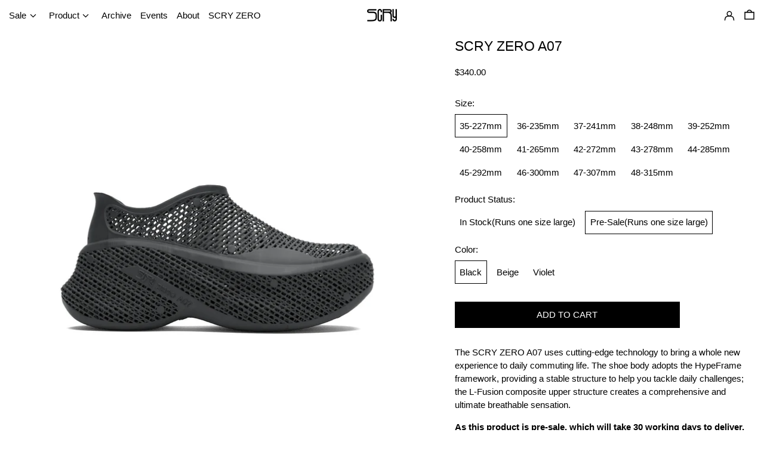

--- FILE ---
content_type: text/html; charset=utf-8
request_url: https://scccccry.com/collections/scry-zero/products/scry-zero-a07-shadow
body_size: 54584
content:
<!doctype html>
<html class="no-js supports-no-cookies" lang="en">
<head>
  <script>   
(function () {
        function getCheckoutButtons() {
            return Array.from(document.querySelectorAll('[name=checkout], [href*=checkout]:not([href*=\'/tools/checkout/front_end/login\']), [action*=checkout] [type=submit], [onclick*=checkout], .additional-checkout-button:not(.additional-checkout-button--apple-pay)'));
        }

        function getCart(callback) {
          var xhr = new XMLHttpRequest();
          xhr.open('GET', '/cart.json', true);
          xhr.setRequestHeader('Accept', 'application/json');
          xhr.setRequestHeader('Content-Type', 'application/json');
		  xhr.onreadystatechange = function() {
              if (this.readyState === XMLHttpRequest.DONE && this.status === 200 && callback) {
                  callback(JSON.parse(xhr.responseText));
              }
          }
          
          
          xhr.send();
        }

        function variantsToHave(item) {
            return item.properties && item.properties['_configurationVariants'] && JSON.parse(item.properties['_configurationVariants']) || [];
        }

        function handleQty(qty, variants) {
            return [].concat.apply([], Array(qty).fill(variants));
        }

        function getVariants(items) {
            return items.reduce((acc, val) => acc.concat(val), []).reduce(function (acc, variant) {
                acc[variant] = (acc[variant] || 0) + 1;
                return acc;
            }, {});
        }

        function diff(toHave, current) {
            return Object.keys(toHave).reduce(function (acc, item) {
                acc[item] = toHave[item] - (current[item] || 0);
                return acc;
            }, {});
        }

        function nonZeroQty(cartDiff) {
            return Object.keys(cartDiff).reduce(function (acc, item) {
                if (cartDiff[item]) {
                    acc[item] = cartDiff[item];
                }

                return acc;
            }, {});
        }

        function zeroQty(cartDiff) {
            return Object.keys(cartDiff).reduce(function (acc, item) {
                acc[item] = 0;

                return acc;
            }, {});
        }

        function asCartUpdate(cartDiff) {
            return {
                updates: cartDiff
            };
        }

        function updateCart(toUpdate, callback) {
          var xhr = new XMLHttpRequest();
          xhr.open('POST', '/cart/update.js', true);
          xhr.setRequestHeader('Accept', 'application/json');
          xhr.setRequestHeader('Content-Type', 'application/json');
		  xhr.onreadystatechange = function() {
              if (this.readyState === XMLHttpRequest.DONE && this.status === 200 && callback) {
                  callback();
              }
          }
          
          
          xhr.send(JSON.stringify(toUpdate));
        }

        function toUpdate(cart) {
            var variants = getVariants(cart.items.map(function (item) {
                return handleQty(item.quantity, variantsToHave(item));
            }));
            var currentVariants = cart.items.filter(function (item) {
                return Object.keys(variants).map(function (id) {
                    return Number.parseInt(id);
                }).includes(item.id);
            }).reduce(function (acc, item) {
                acc[item.id] = item.quantity;
                return acc;
            }, {});

            return diff(variants, currentVariants);
        }
      
        function toUpdateZero(cart) {
            var variants = getVariants(cart.items.map(function (item) {
                return handleQty(item.quantity, variantsToHave(item));
            }));
            var currentVariants = cart.items.filter(function (item) {
                return Object.keys(variants).map(function (id) {
                    return Number.parseInt(id);
                }).includes(item.id);
            }).reduce(function (acc, item) {
                acc[item.id] = item.quantity;
                return acc;
            }, {});

            return currentVariants;
        }

        function needUpdate(update) {
            return Object.keys(update.updates).length > 0;
        }
      
        function needUpdateZero(update) {
            const keys = Object.keys(update.updates);
            return keys.length > 0 && keys.every(k => k > 0);
        }

        function needReload() {
            window.location.reload(false);
        }

        document.addEventListener('DOMContentLoaded', function () {
            getCheckoutButtons().forEach(function (button) {
                var zakekeHandled = false;
                button.addEventListener('click', function (e) {
                    if (zakekeHandled) {
                        return;
                    }

                    e.preventDefault();
                    getCart(function(cart) {
                        var cartUpdate = asCartUpdate(nonZeroQty(toUpdate(cart)));
                        if (needUpdate(cartUpdate)) {
                            updateCart(cartUpdate, function () {
                                zakekeHandled = true;
                                e.target.click();
                            });
                        } else {
                        	zakekeHandled = true;
                            e.target.click();
                        }
                    });
                });
            });
        });

      
      if (!window.location.pathname.includes('/cart')) {
        getCart(function(cart) {
          var cartUpdate = asCartUpdate(nonZeroQty(toUpdate(cart)));
          if (needUpdate(cartUpdate)) {
            updateCart(cartUpdate);
          }
        });
      } else {
        getCart(function (cart) {
            var cartUpdate = asCartUpdate(zeroQty(toUpdateZero(cart)));
            if (needUpdate(cartUpdate)) {
                updateCart(cartUpdate, needReload);
            }
        });
        
      }
    })();
</script>
  <meta charset="utf-8">
  <meta http-equiv="X-UA-Compatible" content="IE=edge">
  <meta name="viewport" content="width=device-width,initial-scale=1">
  <meta name="theme-color" content="">
  <link rel="canonical" href="https://scccccry.com/products/scry-zero-a07-shadow">
  <link rel="preconnect" href="https://fonts.shopifycdn.com" crossorigin>
  <link rel="preconnect" href="https://cdn.shopify.com" crossorigin>
  <link rel="preconnect" href="https://fonts.shopify.com" crossorigin>
  <link rel="preconnect" href="https://monorail-edge.shopifysvc.com">
  
  
<link rel="shortcut icon" href="//scccccry.com/cdn/shop/files/logo2_d8bd6beb-9048-4cdd-9e69-445bfdfba71e_32x32.jpg?v=1755677902" type="image/png"><title>SCRY ZERO A07</title><meta name="description" content="The SCRY ZERO A07 uses cutting-edge technology to bring a whole new experience to daily commuting life. The shoe body adopts the HypeFrame framework, providing a stable structure to help you tackle daily challenges; the L-Fusion composite upper structure creates a comprehensive and ultimate breathable sensation. As thi"><script>
    document.documentElement.className = document.documentElement.className.replace('no-js', 'js');
  </script>

  <!-- Start IE11 compatibility -->
  <script>
    if (!!window.MSInputMethodContext && !!document.documentMode) {
      // CSSVar Polyfill
      document.write('<script src="https://cdn.jsdelivr.net/gh/nuxodin/ie11CustomProperties@4.1.0/ie11CustomProperties.min.js"><\x2fscript>');

      document.documentElement.className = document.documentElement.className.replace('js', 'no-js');

      document.addEventListener('DOMContentLoaded', function () {
        var elsToLazyload = document.querySelectorAll('.lazyload');
        for (var i = 0; i < elsToLazyload.length; i++) {
          var elToLazyLoad = elsToLazyload[i];
          elToLazyLoad.removeAttribute('src');
          var src = elToLazyLoad.getAttribute('data-src').replace('_{width}x.', '_600x.');
          elToLazyLoad.setAttribute('src', src);
          elToLazyLoad.classList.remove('lazyload');
          elToLazyLoad.classList.add('lazyloaded');
        }
      });
    }
  </script>
  <!-- End IE11 compatibility -->
  <style>:root {
    --base-font-size: 93.75%;
    --base-line-height: 1.5;

    --heading-font-stack: Helvetica, Arial, sans-serif;
    --heading-font-weight: 400;
    --heading-font-style: normal;
    --heading-line-height: 1;


    --body-font-stack: Helvetica, Arial, sans-serif;
    --body-font-weight: 400;
    --body-font-bold: FontDrop;
    --body-font-bold-italic: FontDrop;

    /*
    Primary color scheme
    */
    --color-primary-accent: rgb(0, 0, 0);
    --color-primary-text: rgb(0, 0, 0);
    --color-primary-text-rgb: 0, 0, 0;
    --color-primary-background: rgb(255, 255, 255);
    --color-primary-background-hex: #ffffff;
    --color-primary-meta: rgb(0, 0, 0);
    --color-primary-text--overlay: rgb(255, 255, 255);
    --color-primary-accent--overlay: rgb(255, 255, 255);
    --color-primary-text-placeholder: rgba(0, 0, 0, 0.1);
    --color-primary-background-0: rgba(255, 255, 255, 0);


    /*
    Secondary color scheme
    */
    --color-secondary-accent: rgb(255, 255, 255);
    --color-secondary-text: rgb(0, 0, 0);
    --color-secondary-background: rgb(0, 0, 0);
    --color-secondary-background-hex: #000000;
    --color-secondary-meta: rgb(0, 0, 0);
    --color-secondary-text--overlay: rgb(255, 255, 255);
    --color-secondary-accent--overlay: rgb(0, 0, 0);
    --color-secondary-text-placeholder: rgba(0, 0, 0, 0.1);
    --color-secondary-background-0: rgba(0, 0, 0, 0);

    /*
    Tertiary color scheme
    */
    --color-tertiary-accent: rgb(255, 255, 255);
    --color-tertiary-text: rgb(252, 252, 252);
    --color-tertiary-background: rgb(0, 0, 0);
    --color-tertiary-background-hex: #000000;
    --color-tertiary-meta: rgb(252, 252, 252);
    --color-tertiary-text--overlay: rgb(0, 0, 0);
    --color-tertiary-accent--overlay: rgb(0, 0, 0);
    --color-tertiary-text-placeholder: rgba(252, 252, 252, 0.1);
    --color-tertiary-background-0: rgba(0, 0, 0, 0);

    --white-text--overlay: rgb(0, 0, 0);
    --black-text--overlay: rgb(255, 255, 255);

    --color-border: rgb(255, 255, 255);
    --border-width: 0px;


    --text-width: 1px;
    --checkbox-width: 1px;


    --font-heading: Helvetica, Arial, sans-serif;
    --font-body: Helvetica, Arial, sans-serif;
    --font-body-weight: 400;
    --font-body-style: normal;
    --font-body-bold-weight: bold;

    --heading-letterspacing: 0.0;
    --heading-capitalize: none;
    --heading-decoration: none;

    --bopy-copy-transform: none;

    --wrapperWidth: 100vw;
    --gutter: 0px;
    --rowHeight: calc((var(--wrapperWidth) - (11 * var(--gutter))) / 12);

    --ratioA: 1;
    --ratioB: 1;

    --header-height: 66px;
    --add-to-cart-height: 44px;

    --spacing: 0.5rem;
    --spacing-double: 1rem;
    --spacing-half: 0.25rem;

    /*
    Buttons 
    */
    --button-text-transform: uppercase;
    --button-border-radius: 0;
    --button-border-color: var(--color-primary-text);
    --button-background-color: var(--color-primary-text);
    --button-text-color: var(--color-primary-text--overlay);
    --button-border-color-hover: var(--color-primary-accent);
    --button-background-color-hover: var(--color-primary-accent);
    --button-text-color-hover: var(--color-primary-accent--overlay);


    /*
    SVG ico select
    */
    --icon-svg-select: url(//scccccry.com/cdn/shop/t/5/assets/ico-select.svg?v=128124354853601741871755786515);
    --icon-svg-select-primary: url(//scccccry.com/cdn/shop/t/5/assets/ico-select__primary.svg?v=138688341099480697841755786515);
    --icon-svg-select-secondary: url(//scccccry.com/cdn/shop/t/5/assets/ico-select__secondary.svg?v=184099902076870163431755786515);
    --icon-svg-select-tertiary: url(//scccccry.com/cdn/shop/t/5/assets/ico-select__tertiary.svg?v=60323769429798221531755786515);

  }

  [data-color-scheme="primary"] {
    --color-scheme-text: rgb(0, 0, 0);
    --color-scheme-background: rgb(255, 255, 255);
    --color-scheme-accent: rgb(0, 0, 0);
    --color-scheme-meta: rgb(0, 0, 0);
    --color-scheme-text--overlay: rgb(255, 255, 255);
    --color-scheme-accent--overlay: rgb(255, 255, 255);
    --color-scheme-text-placeholder: rgba(0, 0, 0, 0.1);
    --color-scheme-background-0: rgba(255, 255, 255, 0);
    --payment-terms-background-color: #ffffff;
  }
  [data-color-scheme="secondary"] {
    --color-scheme-text: rgb(0, 0, 0);
    --color-scheme-background: rgb(0, 0, 0);
    --color-scheme-accent: rgb(255, 255, 255);
    --color-scheme-meta: rgb(0, 0, 0);
    --color-scheme-text--overlay: rgb(255, 255, 255);
    --color-scheme-accent--overlay: rgb(0, 0, 0);
    --color-scheme-text-placeholder: rgba(0, 0, 0, 0.1);
    --color-scheme-background-0: rgba(0, 0, 0, 0);
    --payment-terms-background-color: #000000;
  }
  [data-color-scheme="tertiary"] {
    --color-scheme-text: rgb(252, 252, 252);
    --color-scheme-background: rgb(0, 0, 0);
    --color-scheme-accent: rgb(255, 255, 255);
    --color-scheme-meta: rgb(252, 252, 252);
    --color-scheme-text--overlay: rgb(0, 0, 0);
    --color-scheme-accent--overlay: rgb(0, 0, 0);
    --color-scheme-text-placeholder: rgba(252, 252, 252, 0.1);
    --color-scheme-background-0: rgba(0, 0, 0, 0);
    --payment-terms-background-color: #000000;
  }

  [data-color-scheme="white"] {
    --color-scheme-text: #ffffff;
    --color-scheme-accent: #ffffff;
    --color-scheme-text--overlay: rgb(0, 0, 0);
    --color-scheme-accent--overlay: rgb(0, 0, 0);
  }

  [data-color-scheme="black"] {
    --color-scheme-text: #000000;
    --color-scheme-accent: #000000;
    --color-scheme-text--overlay: rgb(255, 255, 255);
    --color-scheme-accent--overlay: rgb(255, 255, 255);
  }
</style>

  <style>
    @keyframes marquee {
      0% {
        transform: translateX(0);
        -webkit-transform: translateX(0);
      }
      100% {
        transform: translateX(-100%);
        -webkit-transform: translateX(-100%);
      }
    }
  </style>
  <style>#MainContent{opacity:0;visibility:hidden}[x-cloak]{display:none!important}.marquee-container{visibility:hidden}:root{-moz-tab-size:4;-o-tab-size:4;tab-size:4}html{line-height:1.15;-webkit-text-size-adjust:100%}body{font-family:system-ui,-apple-system,Segoe UI,Roboto,Helvetica,Arial,sans-serif,Apple Color Emoji,Segoe UI Emoji;margin:0}hr{color:inherit;height:0}abbr[title]{-webkit-text-decoration:underline dotted;text-decoration:underline dotted}b,strong{font-weight:bolder}code,kbd,pre,samp{font-family:ui-monospace,SFMono-Regular,Consolas,Liberation Mono,Menlo,monospace;font-size:1em}small{font-size:80%}sub,sup{font-size:75%;line-height:0;position:relative;vertical-align:baseline}sub{bottom:-.25em}sup{top:-.5em}table{border-color:inherit;text-indent:0}button,input,optgroup,select,textarea{font-family:inherit;font-size:100%;line-height:1.15;margin:0}button,select{text-transform:none}[type=button],[type=reset],[type=submit],button{-webkit-appearance:button}::-moz-focus-inner{border-style:none;padding:0}:-moz-focusring{outline:1px dotted ButtonText}:-moz-ui-invalid{box-shadow:none}legend{padding:0}progress{vertical-align:baseline}::-webkit-inner-spin-button,::-webkit-outer-spin-button{height:auto}[type=search]{-webkit-appearance:textfield;outline-offset:-2px}::-webkit-search-decoration{-webkit-appearance:none}::-webkit-file-upload-button{-webkit-appearance:button;font:inherit}summary{display:list-item}blockquote,dd,dl,figure,h1,h2,h3,h4,h5,h6,hr,p,pre{margin:0}button{background-color:transparent;background-image:none}button:focus{outline:1px dotted;outline:5px auto -webkit-focus-ring-color}fieldset,ol,ul{margin:0;padding:0}ol,ul{list-style:none}html{font-family:ui-sans-serif,system-ui,-apple-system,BlinkMacSystemFont,Segoe UI,Roboto,Helvetica Neue,Arial,Noto Sans,sans-serif,Apple Color Emoji,Segoe UI Emoji,Segoe UI Symbol,Noto Color Emoji;line-height:1.5}body{font-family:inherit;line-height:inherit}*,:after,:before{border:0 solid #e5e7eb;box-sizing:border-box}hr{border-top-width:1px}img{border-style:solid}textarea{resize:vertical}input::-moz-placeholder,textarea::-moz-placeholder{color:#9ca3af;opacity:1}input:-ms-input-placeholder,textarea:-ms-input-placeholder{color:#9ca3af;opacity:1}input::placeholder,textarea::placeholder{color:#9ca3af;opacity:1}[role=button],button{cursor:pointer}table{border-collapse:collapse}h1,h2,h3,h4,h5,h6{font-size:inherit;font-weight:inherit}a{color:inherit;text-decoration:inherit}button,input,optgroup,select,textarea{color:inherit;line-height:inherit;padding:0}code,kbd,pre,samp{font-family:ui-monospace,SFMono-Regular,Menlo,Monaco,Consolas,Liberation Mono,Courier New,monospace}audio,canvas,embed,iframe,img,object,svg,video{display:block;vertical-align:middle}img,video{height:auto;max-width:100%}.container{width:100%}@media (min-width:640px){.container{max-width:640px}}@media (min-width:768px){.container{max-width:768px}}@media (min-width:1024px){.container{max-width:1024px}}@media (min-width:1280px){.container{max-width:1280px}}@media (min-width:1536px){.container{max-width:1536px}}.bg-transparent{background-color:transparent}.bg-scheme-background{background-color:var(--color-scheme-background)}.bg-scheme-accent{background-color:var(--color-scheme-accent)}.bg-border{background-color:var(--color-border)}.bg-gradient-to-r{background-image:linear-gradient(to right,var(--tw-gradient-stops))}.from-scheme-background-0{--tw-gradient-from:var(--color-scheme-background-0);--tw-gradient-stops:var(--tw-gradient-from),var(--tw-gradient-to,hsla(0,0%,100%,0))}.via-scheme-background{--tw-gradient-stops:var(--tw-gradient-from),var(--color-scheme-background),var(--tw-gradient-to,hsla(0,0%,100%,0))}.to-scheme-background{--tw-gradient-to:var(--color-scheme-background)}.border-scheme-text{border-color:var(--color-scheme-text)}.border-grid-color,.border-theme-color{border-color:var(--color-border)}.hover\:border-scheme-accent:hover{border-color:var(--color-scheme-accent)}.rounded-full{border-radius:9999px}.border-t-grid{border-top-width:var(--border-width)}.border-b-grid{border-bottom-width:var(--border-width)}.border-b-text{border-bottom-width:var(--text-width)}.block{display:block}.inline-block{display:inline-block}.flex{display:flex}.inline-flex{display:inline-flex}.hidden{display:none}.flex-col{flex-direction:column}.flex-wrap{flex-wrap:wrap}.items-center{align-items:center}.items-stretch{align-items:stretch}.self-stretch{align-self:stretch}.justify-start{justify-content:flex-start}.justify-end{justify-content:flex-end}.justify-center{justify-content:center}.justify-between{justify-content:space-between}.flex-grow{flex-grow:1}.h-2{height:.5rem}.h-5{height:1.25rem}.h-full{height:100%}.text-sm{font-size:.8rem}.text-base,.text-sm{line-height:var(--base-line-height)}.text-base{font-size:1rem}.text-lg{font-size:1.25rem}.text-lg,.text-xl{line-height:var(--base-line-height)}.text-xl{font-size:1.563rem}.m-auto{margin:auto}.mx-2{margin-left:.5rem;margin-right:.5rem}.my-auto{margin-bottom:auto;margin-top:auto}.mr-1{margin-right:.25rem}.mt-2{margin-top:.5rem}.mb-2{margin-bottom:.5rem}.ml-2{margin-left:.5rem}.mt-4{margin-top:1rem}.mr-4{margin-right:1rem}.ml-4{margin-left:1rem}.mr-6{margin-right:1.5rem}.ml-16{margin-left:4rem}.ml-auto{margin-left:auto}.-ml-4{margin-left:-1rem}.-ml-16{margin-left:-4rem}.opacity-0{opacity:0}.opacity-100{opacity:1}.overflow-x-auto{overflow-x:auto}.p-1{padding:.25rem}.py-1{padding-bottom:.25rem;padding-top:.25rem}.py-2{padding-bottom:.5rem;padding-top:.5rem}.py-4{padding-bottom:1rem;padding-top:1rem}.px-8{padding-left:2rem;padding-right:2rem}.py-theme{padding-bottom:var(--spacing);padding-top:var(--spacing)}.py-theme-half{padding-bottom:var(--spacing-half);padding-top:var(--spacing-half)}.pr-1{padding-right:.25rem}.pb-1{padding-bottom:.25rem}.pt-8{padding-top:2rem}.placeholder-current::-moz-placeholder{color:currentColor}.placeholder-current:-ms-input-placeholder{color:currentColor}.placeholder-current::placeholder{color:currentColor}.pointer-events-none{pointer-events:none}.static{position:static}.fixed{position:fixed}.absolute{position:absolute}.relative{position:relative}.top-0{top:0}.right-0{right:0}.bottom-0{bottom:0}.left-0{left:0}.top-1{top:.25rem}.top-2{top:.5rem}.right-2{right:.5rem}.-bottom-2{bottom:-.5rem}.left-1\/2{left:50%}*{--tw-shadow:0 0 transparent;--tw-ring-inset:var(--tw-empty,/*!*/ /*!*/);--tw-ring-offset-width:0px;--tw-ring-offset-color:#fff;--tw-ring-color:rgba(59,130,246,0.5);--tw-ring-offset-shadow:0 0 transparent;--tw-ring-shadow:0 0 transparent}.fill-current{fill:currentColor}.text-left{text-align:left}.text-center{text-align:center}.text-right{text-align:right}.text-scheme-text{color:var(--color-scheme-text)}.hover\:text-scheme-accent:hover,.text-scheme-accent{color:var(--color-scheme-accent)}.italic{font-style:italic}.uppercase{text-transform:uppercase}.oldstyle-nums{--tw-ordinal:var(--tw-empty,/*!*/ /*!*/);--tw-slashed-zero:var(--tw-empty,/*!*/ /*!*/);--tw-numeric-figure:var(--tw-empty,/*!*/ /*!*/);--tw-numeric-spacing:var(--tw-empty,/*!*/ /*!*/);--tw-numeric-fraction:var(--tw-empty,/*!*/ /*!*/);--tw-numeric-figure:oldstyle-nums;font-variant-numeric:var(--tw-ordinal) var(--tw-slashed-zero) var(--tw-numeric-figure) var(--tw-numeric-spacing) var(--tw-numeric-fraction)}.align-top{vertical-align:top}.align-middle{vertical-align:middle}.whitespace-nowrap{white-space:nowrap}.break-all{word-break:break-all}.w-2{width:.5rem}.w-5{width:1.25rem}.w-8{width:2rem}.w-theme-width{width:var(--border-width)}.w-1\/3{width:33.333333%}.w-full{width:100%}.z-10{z-index:10}.z-20{z-index:20}.z-50{z-index:50}.z-60{z-index:60}.z-70{z-index:70}.transform{--tw-translate-x:0;--tw-translate-y:0;--tw-rotate:0;--tw-skew-x:0;--tw-skew-y:0;--tw-scale-x:1;--tw-scale-y:1;transform:translateX(var(--tw-translate-x)) translateY(var(--tw-translate-y)) rotate(var(--tw-rotate)) skewX(var(--tw-skew-x)) skewY(var(--tw-skew-y)) scaleX(var(--tw-scale-x)) scaleY(var(--tw-scale-y))}.origin-center{transform-origin:center}.rotate-180{--tw-rotate:180deg}.-translate-x-1\/2{--tw-translate-x:-50%}.translate-y-1{--tw-translate-y:0.25rem}.translate-y-full{--tw-translate-y:100%}.translate-y-0-important{--tw-translate-y:0px!important}.transition{transition-duration:.15s;transition-property:background-color,border-color,color,fill,stroke,opacity,box-shadow,transform;transition-timing-function:cubic-bezier(.4,0,.2,1)}.transition-transform{transition-duration:.15s;transition-property:transform;transition-timing-function:cubic-bezier(.4,0,.2,1)}.duration-200{transition-duration:.2s}.duration-300{transition-duration:.3s}html{background-color:var(--color-primary-background);color:var(--color-primary-text);font-size:var(--base-font-size);line-height:var(--base-line-height)}body{-webkit-font-smoothing:antialiased;-moz-osx-font-smoothing:grayscale;font-family:var(--body-font-stack);font-style:var(--body-font-style);font-weight:var(--body-font-weight);-webkit-text-size-adjust:100%;text-transform:var(--bopy-copy-transform)}.font-heading{font-family:var(--heading-font-stack);font-style:var(--heading-font-style);font-weight:var(--heading-font-weight);letter-spacing:var(--heading-letterspacing);-webkit-text-decoration:var(--heading-decoration);text-decoration:var(--heading-decoration);text-transform:var(--heading-capitalize)}.font-body{font-family:var(--body-font-stack);font-style:var(--body-font-style);font-weight:var(--body-font-weight);letter-spacing:0;text-decoration:none;text-transform:var(--body-font-style);text-transform:var(--bopy-copy-transform)}.responsive-image-wrapper:before{content:"";display:block}.responsive-image{opacity:0}.responsive-image.lazyloaded{opacity:1}.responsive-image-placeholder{opacity:.05}.responsive-image.lazyloaded+.responsive-image-placeholder{opacity:0}[data-color-scheme=primary] .responsive-image-placeholder,[data-color-scheme=secondary] .responsive-image-placeholder,[data-color-scheme=tertiary] .responsive-image-placeholder{background-color:var(--color-scheme-text)}.no-js .responsive-image-placeholder{display:none}.visually-hidden{clip:rect(0 0 0 0);border:0;height:1px;margin:-1px;overflow:hidden;padding:0;position:absolute!important;width:1px}svg{height:100%;width:100%}.skip-link{background-color:var(--color-primary-background);color:var(--color-primary-text);left:0;opacity:0;padding:1rem;pointer-events:none;position:absolute;top:0;z-index:50}.skip-link:focus{opacity:1;pointer-events:auto}#sticky-positioner{height:1px;left:0;position:absolute;top:var(--border-width);width:1px}.no-js:not(html){display:none}.no-js .no-js:not(html){display:block}.supports-no-cookies:not(html),[hidden],[x-cloak],html.no-js .js-enabled{display:none}.supports-no-cookies .supports-no-cookies:not(html){display:block}.section-x-padding{padding-left:.5rem;padding-right:.5rem}@media (min-width:1024px){.section-x-padding{padding-left:1rem;padding-right:1rem}}#MainContent .shopify-section:first-of-type section{margin-top:calc(var(--border-width)*-1)}#MainContent .shopify-section.has-full-screen-setting:first-of-type section .h-screen-header{height:calc(100vh - var(--header-height, 0px))}@media(max-width:1023px){#MainContent .shopify-section.has-full-screen-setting:first-of-type section .background-video-wrapper--full-screen{padding-bottom:calc(100vh - var(--header-height, 0px))}}@media(min-width:1024px){#MainContent .shopify-section.has-full-screen-setting:first-of-type section .lg\:background-video-wrapper--full-screen{padding-bottom:calc(100vh - var(--header-height, 0px))}}select{background-image:var(--icon-svg-select);background-position:100%;background-repeat:no-repeat;background-size:1em 1em}input[type=email],input[type=password],input[type=text]{-webkit-appearance:none;border-radius:0}[data-color-scheme=primary].select.text-scheme-text,[data-color-scheme=primary] select.text-scheme-text{background-image:var(--icon-svg-select-primary)}[data-color-scheme=secondary] select.text-scheme-text{background-image:var(--icon-svg-select-secondary)}[data-color-scheme=tertiary] select.text-scheme-text{background-image:var(--icon-svg-select-tertiary)}button{border-radius:0}.button{background-color:var(--button-background-color);border-color:var(--button-border-color);border-radius:var(--button-border-radius);border-width:var(--text-width);color:var(--button-text-color);cursor:pointer;padding:.5rem 2rem;text-transform:var(--button-text-transform)}.button:hover{background-color:var(--button-background-color-hover);border-color:var(--button-border-color-hover);color:var(--button-text-color-hover)}.show-button-arrows .button:after{content:"  →"}.button span,.button svg,button span,button svg{pointer-events:none}@media(prefers-reduced-motion:reduce){.marquee-container{display:block;padding-left:.5rem;padding-right:.5rem;text-align:center;white-space:normal}@media (min-width:1024px){.marquee-container{padding-left:1rem;padding-right:1rem}}.marquee span{display:none}.marquee span:first-child{display:inline}}.marquee-container{visibility:visible}.rte>:not([hidden])~:not([hidden]){--tw-space-y-reverse:0;margin-bottom:calc(1rem*var(--tw-space-y-reverse));margin-top:calc(1rem*(1 - var(--tw-space-y-reverse)))}.rte{line-height:var(--base-line-height)}.rte img{height:auto;max-width:100%;width:100%}.rte ol,.rte ul{margin-left:var(--spacing)}.rte ol>:not([hidden])~:not([hidden]),.rte ul>:not([hidden])~:not([hidden]){--tw-space-y-reverse:0;margin-bottom:calc(.5rem*var(--tw-space-y-reverse));margin-top:calc(.5rem*(1 - var(--tw-space-y-reverse)))}.rte ul{list-style-type:disc}.rte ol{list-style:decimal}.rte h1{font-size:1.953rem;line-height:var(--base-line-height)}@media (min-width:1024px){.rte h1{font-size:3.815rem;line-height:1}}.rte h2{font-size:1.953rem;line-height:var(--base-line-height)}@media (min-width:1024px){.rte h2{font-size:2.441rem;line-height:calc(var(--base-line-height)*.9)}}.rte h1,.rte h2{font-family:var(--heading-font-stack);font-style:var(--heading-font-style);font-weight:var(--heading-font-weight);letter-spacing:var(--heading-letterspacing);-webkit-text-decoration:var(--heading-decoration);text-decoration:var(--heading-decoration);text-transform:var(--heading-capitalize)}.rte a{text-decoration:underline}[data-color-scheme=primary].text-scheme-text.rte a:hover,[data-color-scheme=primary].text-scheme-text .rte a:hover,[data-color-scheme=primary] .text-scheme-text.rte a:hover,[data-color-scheme=secondary].text-scheme-text.rte a:hover,[data-color-scheme=secondary].text-scheme-text .rte a:hover,[data-color-scheme=secondary] .text-scheme-text.rte a:hover,[data-color-scheme=tertiary].text-scheme-text.rte a:hover,[data-color-scheme=tertiary].text-scheme-text .rte a:hover,[data-color-scheme=tertiary] .text-scheme-text.rte a:hover{color:var(--color-scheme-accent);-webkit-text-decoration-color:var(--color-scheme-accent);text-decoration-color:var(--color-scheme-accent)}.svg-scale svg{height:1em;width:1em}.svg-scale-height svg{height:.8em;width:auto}[data-color-scheme=footer].bg-scheme-background :focus,[data-color-scheme=footer] .bg-scheme-background :focus,[data-color-scheme=header].bg-scheme-background :focus,[data-color-scheme=header] .bg-scheme-background :focus,[data-color-scheme=primary].bg-scheme-background :focus,[data-color-scheme=primary] .bg-scheme-background :focus,[data-color-scheme=secondary].bg-scheme-background :focus,[data-color-scheme=secondary] .bg-scheme-background :focus,[data-color-scheme=tertiary].bg-scheme-background :focus,[data-color-scheme=tertiary] .bg-scheme-background :focus{outline-color:var(--color-scheme-accent);outline-offset:.25rem;outline-style:solid;outline-width:var(--text-width)}@media (min-width:640px){.sm\:oldstyle-nums{--tw-ordinal:var(--tw-empty,/*!*/ /*!*/);--tw-slashed-zero:var(--tw-empty,/*!*/ /*!*/);--tw-numeric-figure:var(--tw-empty,/*!*/ /*!*/);--tw-numeric-spacing:var(--tw-empty,/*!*/ /*!*/);--tw-numeric-fraction:var(--tw-empty,/*!*/ /*!*/);--tw-numeric-figure:oldstyle-nums;font-variant-numeric:var(--tw-ordinal) var(--tw-slashed-zero) var(--tw-numeric-figure) var(--tw-numeric-spacing) var(--tw-numeric-fraction)}}@media (min-width:768px){.md\:oldstyle-nums{--tw-ordinal:var(--tw-empty,/*!*/ /*!*/);--tw-slashed-zero:var(--tw-empty,/*!*/ /*!*/);--tw-numeric-figure:var(--tw-empty,/*!*/ /*!*/);--tw-numeric-spacing:var(--tw-empty,/*!*/ /*!*/);--tw-numeric-fraction:var(--tw-empty,/*!*/ /*!*/);--tw-numeric-figure:oldstyle-nums;font-variant-numeric:var(--tw-ordinal) var(--tw-slashed-zero) var(--tw-numeric-figure) var(--tw-numeric-spacing) var(--tw-numeric-fraction)}}@media (min-width:1024px){.lg\:block{display:block}.lg\:flex{display:flex}.lg\:hidden{display:none}.lg\:flex-wrap{flex-wrap:wrap}.lg\:mt-0{margin-top:0}.lg\:ml-2{margin-left:.5rem}.lg\:ml-4{margin-left:1rem}.lg\:pt-0{padding-top:0}.lg\:relative{position:relative}.lg\:text-left{text-align:left}.lg\:text-center{text-align:center}.lg\:text-right{text-align:right}.lg\:oldstyle-nums{--tw-ordinal:var(--tw-empty,/*!*/ /*!*/);--tw-slashed-zero:var(--tw-empty,/*!*/ /*!*/);--tw-numeric-figure:var(--tw-empty,/*!*/ /*!*/);--tw-numeric-spacing:var(--tw-empty,/*!*/ /*!*/);--tw-numeric-fraction:var(--tw-empty,/*!*/ /*!*/);--tw-numeric-figure:oldstyle-nums;font-variant-numeric:var(--tw-ordinal) var(--tw-slashed-zero) var(--tw-numeric-figure) var(--tw-numeric-spacing) var(--tw-numeric-fraction)}.lg\:w-1\/3{width:33.333333%}.lg\:w-2\/3{width:66.666667%}.lg\:w-3\/4{width:75%}}@media (min-width:1280px){.xl\:oldstyle-nums{--tw-ordinal:var(--tw-empty,/*!*/ /*!*/);--tw-slashed-zero:var(--tw-empty,/*!*/ /*!*/);--tw-numeric-figure:var(--tw-empty,/*!*/ /*!*/);--tw-numeric-spacing:var(--tw-empty,/*!*/ /*!*/);--tw-numeric-fraction:var(--tw-empty,/*!*/ /*!*/);--tw-numeric-figure:oldstyle-nums;font-variant-numeric:var(--tw-ordinal) var(--tw-slashed-zero) var(--tw-numeric-figure) var(--tw-numeric-spacing) var(--tw-numeric-fraction)}}@media (min-width:1536px){.\32xl\:oldstyle-nums{--tw-ordinal:var(--tw-empty,/*!*/ /*!*/);--tw-slashed-zero:var(--tw-empty,/*!*/ /*!*/);--tw-numeric-figure:var(--tw-empty,/*!*/ /*!*/);--tw-numeric-spacing:var(--tw-empty,/*!*/ /*!*/);--tw-numeric-fraction:var(--tw-empty,/*!*/ /*!*/);--tw-numeric-figure:oldstyle-nums;font-variant-numeric:var(--tw-ordinal) var(--tw-slashed-zero) var(--tw-numeric-figure) var(--tw-numeric-spacing) var(--tw-numeric-fraction)}}
</style>
  


<meta property="og:site_name" content="SCRY">
<meta property="og:url" content="https://scccccry.com/products/scry-zero-a07-shadow">
<meta property="og:title" content="SCRY ZERO A07">
<meta property="og:type" content="product">
<meta property="og:description" content="The SCRY ZERO A07 uses cutting-edge technology to bring a whole new experience to daily commuting life. The shoe body adopts the HypeFrame framework, providing a stable structure to help you tackle daily challenges; the L-Fusion composite upper structure creates a comprehensive and ultimate breathable sensation. As thi"><meta property="og:image" content="http://scccccry.com/cdn/shop/files/a1-b.jpg?v=1710838531">
  <meta property="og:image:secure_url" content="https://scccccry.com/cdn/shop/files/a1-b.jpg?v=1710838531">
  <meta property="og:image:width" content="2048">
  <meta property="og:image:height" content="2048">
  <meta property="og:price:amount" content="340.00">
  <meta property="og:price:currency" content="USD">



<meta name="twitter:card" content="summary_large_image">
<meta name="twitter:title" content="SCRY ZERO A07">
<meta name="twitter:description" content="The SCRY ZERO A07 uses cutting-edge technology to bring a whole new experience to daily commuting life. The shoe body adopts the HypeFrame framework, providing a stable structure to help you tackle daily challenges; the L-Fusion composite upper structure creates a comprehensive and ultimate breathable sensation. As thi">

  

<script>
function onLoadStylesheet() {
          var url = "//scccccry.com/cdn/shop/t/5/assets/theme.min.css?v=40240686361970674561755786515";
          var link = document.querySelector('link[href="' + url + '"]');
          link.loaded = true;
          link.dispatchEvent(new CustomEvent('stylesLoaded'));
        }
        window.theme_stylesheet = '//scccccry.com/cdn/shop/t/5/assets/theme.min.css?v=40240686361970674561755786515';
</script>
<link rel="stylesheet" href="//scccccry.com/cdn/shop/t/5/assets/theme.min.css?v=40240686361970674561755786515" media="print" onload="this.media='all';onLoadStylesheet();">
<noscript><link rel="stylesheet" href="//scccccry.com/cdn/shop/t/5/assets/theme.min.css?v=40240686361970674561755786515"></noscript>


  

  <style>
    
    
    
    
    
    
  </style>

  
<script>
window.baseAssetsUrl = '//scccccry.com/cdn/shop/t/5/';
</script>
<script type="module" src="//scccccry.com/cdn/shop/t/5/assets/theme.min.js?v=177292297584968143161755786515" defer="defer"></script>

  <script>window.performance && window.performance.mark && window.performance.mark('shopify.content_for_header.start');</script><meta id="shopify-digital-wallet" name="shopify-digital-wallet" content="/65374093531/digital_wallets/dialog">
<meta name="shopify-checkout-api-token" content="ac0ec69c655597c4026bbe647f99e3e9">
<meta id="in-context-paypal-metadata" data-shop-id="65374093531" data-venmo-supported="false" data-environment="production" data-locale="en_US" data-paypal-v4="true" data-currency="USD">
<link rel="alternate" type="application/json+oembed" href="https://scccccry.com/products/scry-zero-a07-shadow.oembed">
<script async="async" src="/checkouts/internal/preloads.js?locale=en-US"></script>
<script id="shopify-features" type="application/json">{"accessToken":"ac0ec69c655597c4026bbe647f99e3e9","betas":["rich-media-storefront-analytics"],"domain":"scccccry.com","predictiveSearch":true,"shopId":65374093531,"locale":"en"}</script>
<script>var Shopify = Shopify || {};
Shopify.shop = "scrytest.myshopify.com";
Shopify.locale = "en";
Shopify.currency = {"active":"USD","rate":"1.0"};
Shopify.country = "US";
Shopify.theme = {"name":"Baseline 的副本 的副本","id":154340163803,"schema_name":"Baseline","schema_version":"2.4.1","theme_store_id":910,"role":"main"};
Shopify.theme.handle = "null";
Shopify.theme.style = {"id":null,"handle":null};
Shopify.cdnHost = "scccccry.com/cdn";
Shopify.routes = Shopify.routes || {};
Shopify.routes.root = "/";</script>
<script type="module">!function(o){(o.Shopify=o.Shopify||{}).modules=!0}(window);</script>
<script>!function(o){function n(){var o=[];function n(){o.push(Array.prototype.slice.apply(arguments))}return n.q=o,n}var t=o.Shopify=o.Shopify||{};t.loadFeatures=n(),t.autoloadFeatures=n()}(window);</script>
<script id="shop-js-analytics" type="application/json">{"pageType":"product"}</script>
<script defer="defer" async type="module" src="//scccccry.com/cdn/shopifycloud/shop-js/modules/v2/client.init-shop-cart-sync_BT-GjEfc.en.esm.js"></script>
<script defer="defer" async type="module" src="//scccccry.com/cdn/shopifycloud/shop-js/modules/v2/chunk.common_D58fp_Oc.esm.js"></script>
<script defer="defer" async type="module" src="//scccccry.com/cdn/shopifycloud/shop-js/modules/v2/chunk.modal_xMitdFEc.esm.js"></script>
<script type="module">
  await import("//scccccry.com/cdn/shopifycloud/shop-js/modules/v2/client.init-shop-cart-sync_BT-GjEfc.en.esm.js");
await import("//scccccry.com/cdn/shopifycloud/shop-js/modules/v2/chunk.common_D58fp_Oc.esm.js");
await import("//scccccry.com/cdn/shopifycloud/shop-js/modules/v2/chunk.modal_xMitdFEc.esm.js");

  window.Shopify.SignInWithShop?.initShopCartSync?.({"fedCMEnabled":true,"windoidEnabled":true});

</script>
<script id="__st">var __st={"a":65374093531,"offset":28800,"reqid":"1d641323-ab09-4615-99eb-306f79ab57c4-1769091436","pageurl":"scccccry.com\/collections\/scry-zero\/products\/scry-zero-a07-shadow","u":"970fc37fb53b","p":"product","rtyp":"product","rid":8312509006043};</script>
<script>window.ShopifyPaypalV4VisibilityTracking = true;</script>
<script id="captcha-bootstrap">!function(){'use strict';const t='contact',e='account',n='new_comment',o=[[t,t],['blogs',n],['comments',n],[t,'customer']],c=[[e,'customer_login'],[e,'guest_login'],[e,'recover_customer_password'],[e,'create_customer']],r=t=>t.map((([t,e])=>`form[action*='/${t}']:not([data-nocaptcha='true']) input[name='form_type'][value='${e}']`)).join(','),a=t=>()=>t?[...document.querySelectorAll(t)].map((t=>t.form)):[];function s(){const t=[...o],e=r(t);return a(e)}const i='password',u='form_key',d=['recaptcha-v3-token','g-recaptcha-response','h-captcha-response',i],f=()=>{try{return window.sessionStorage}catch{return}},m='__shopify_v',_=t=>t.elements[u];function p(t,e,n=!1){try{const o=window.sessionStorage,c=JSON.parse(o.getItem(e)),{data:r}=function(t){const{data:e,action:n}=t;return t[m]||n?{data:e,action:n}:{data:t,action:n}}(c);for(const[e,n]of Object.entries(r))t.elements[e]&&(t.elements[e].value=n);n&&o.removeItem(e)}catch(o){console.error('form repopulation failed',{error:o})}}const l='form_type',E='cptcha';function T(t){t.dataset[E]=!0}const w=window,h=w.document,L='Shopify',v='ce_forms',y='captcha';let A=!1;((t,e)=>{const n=(g='f06e6c50-85a8-45c8-87d0-21a2b65856fe',I='https://cdn.shopify.com/shopifycloud/storefront-forms-hcaptcha/ce_storefront_forms_captcha_hcaptcha.v1.5.2.iife.js',D={infoText:'Protected by hCaptcha',privacyText:'Privacy',termsText:'Terms'},(t,e,n)=>{const o=w[L][v],c=o.bindForm;if(c)return c(t,g,e,D).then(n);var r;o.q.push([[t,g,e,D],n]),r=I,A||(h.body.append(Object.assign(h.createElement('script'),{id:'captcha-provider',async:!0,src:r})),A=!0)});var g,I,D;w[L]=w[L]||{},w[L][v]=w[L][v]||{},w[L][v].q=[],w[L][y]=w[L][y]||{},w[L][y].protect=function(t,e){n(t,void 0,e),T(t)},Object.freeze(w[L][y]),function(t,e,n,w,h,L){const[v,y,A,g]=function(t,e,n){const i=e?o:[],u=t?c:[],d=[...i,...u],f=r(d),m=r(i),_=r(d.filter((([t,e])=>n.includes(e))));return[a(f),a(m),a(_),s()]}(w,h,L),I=t=>{const e=t.target;return e instanceof HTMLFormElement?e:e&&e.form},D=t=>v().includes(t);t.addEventListener('submit',(t=>{const e=I(t);if(!e)return;const n=D(e)&&!e.dataset.hcaptchaBound&&!e.dataset.recaptchaBound,o=_(e),c=g().includes(e)&&(!o||!o.value);(n||c)&&t.preventDefault(),c&&!n&&(function(t){try{if(!f())return;!function(t){const e=f();if(!e)return;const n=_(t);if(!n)return;const o=n.value;o&&e.removeItem(o)}(t);const e=Array.from(Array(32),(()=>Math.random().toString(36)[2])).join('');!function(t,e){_(t)||t.append(Object.assign(document.createElement('input'),{type:'hidden',name:u})),t.elements[u].value=e}(t,e),function(t,e){const n=f();if(!n)return;const o=[...t.querySelectorAll(`input[type='${i}']`)].map((({name:t})=>t)),c=[...d,...o],r={};for(const[a,s]of new FormData(t).entries())c.includes(a)||(r[a]=s);n.setItem(e,JSON.stringify({[m]:1,action:t.action,data:r}))}(t,e)}catch(e){console.error('failed to persist form',e)}}(e),e.submit())}));const S=(t,e)=>{t&&!t.dataset[E]&&(n(t,e.some((e=>e===t))),T(t))};for(const o of['focusin','change'])t.addEventListener(o,(t=>{const e=I(t);D(e)&&S(e,y())}));const B=e.get('form_key'),M=e.get(l),P=B&&M;t.addEventListener('DOMContentLoaded',(()=>{const t=y();if(P)for(const e of t)e.elements[l].value===M&&p(e,B);[...new Set([...A(),...v().filter((t=>'true'===t.dataset.shopifyCaptcha))])].forEach((e=>S(e,t)))}))}(h,new URLSearchParams(w.location.search),n,t,e,['guest_login'])})(!0,!0)}();</script>
<script integrity="sha256-4kQ18oKyAcykRKYeNunJcIwy7WH5gtpwJnB7kiuLZ1E=" data-source-attribution="shopify.loadfeatures" defer="defer" src="//scccccry.com/cdn/shopifycloud/storefront/assets/storefront/load_feature-a0a9edcb.js" crossorigin="anonymous"></script>
<script data-source-attribution="shopify.dynamic_checkout.dynamic.init">var Shopify=Shopify||{};Shopify.PaymentButton=Shopify.PaymentButton||{isStorefrontPortableWallets:!0,init:function(){window.Shopify.PaymentButton.init=function(){};var t=document.createElement("script");t.src="https://scccccry.com/cdn/shopifycloud/portable-wallets/latest/portable-wallets.en.js",t.type="module",document.head.appendChild(t)}};
</script>
<script data-source-attribution="shopify.dynamic_checkout.buyer_consent">
  function portableWalletsHideBuyerConsent(e){var t=document.getElementById("shopify-buyer-consent"),n=document.getElementById("shopify-subscription-policy-button");t&&n&&(t.classList.add("hidden"),t.setAttribute("aria-hidden","true"),n.removeEventListener("click",e))}function portableWalletsShowBuyerConsent(e){var t=document.getElementById("shopify-buyer-consent"),n=document.getElementById("shopify-subscription-policy-button");t&&n&&(t.classList.remove("hidden"),t.removeAttribute("aria-hidden"),n.addEventListener("click",e))}window.Shopify?.PaymentButton&&(window.Shopify.PaymentButton.hideBuyerConsent=portableWalletsHideBuyerConsent,window.Shopify.PaymentButton.showBuyerConsent=portableWalletsShowBuyerConsent);
</script>
<script data-source-attribution="shopify.dynamic_checkout.cart.bootstrap">document.addEventListener("DOMContentLoaded",(function(){function t(){return document.querySelector("shopify-accelerated-checkout-cart, shopify-accelerated-checkout")}if(t())Shopify.PaymentButton.init();else{new MutationObserver((function(e,n){t()&&(Shopify.PaymentButton.init(),n.disconnect())})).observe(document.body,{childList:!0,subtree:!0})}}));
</script>
<link id="shopify-accelerated-checkout-styles" rel="stylesheet" media="screen" href="https://scccccry.com/cdn/shopifycloud/portable-wallets/latest/accelerated-checkout-backwards-compat.css" crossorigin="anonymous">
<style id="shopify-accelerated-checkout-cart">
        #shopify-buyer-consent {
  margin-top: 1em;
  display: inline-block;
  width: 100%;
}

#shopify-buyer-consent.hidden {
  display: none;
}

#shopify-subscription-policy-button {
  background: none;
  border: none;
  padding: 0;
  text-decoration: underline;
  font-size: inherit;
  cursor: pointer;
}

#shopify-subscription-policy-button::before {
  box-shadow: none;
}

      </style>

<script>window.performance && window.performance.mark && window.performance.mark('shopify.content_for_header.end');</script>
<!-- BEGIN app block: shopify://apps/supra-swatch-colors/blocks/app-embed/c4e8df4d-5258-4313-9a17-37a319e55c1a --><!-- </script> -->
<!--
Supra Swatch Colors app for Shopify: https://apps.shopify.com/swatch-colors-ultimator
Highly customizable swatches app that supports product groupings, variant colors & collection pages.
https://supra-swatch-colors.sktch.io/
-->

<script type="text/javascript" src="https://cdn.shopify.com/extensions/019a370f-4999-76b8-aa40-7acbeab40cf8/swatch-colors-ultimator-241/assets/supra-swatch-colors.js"></script>

<script type="text/javascript">
(()=>{
	const loadApp = () => {
		if(!window.SupraSwatchColors) {
			setTimeout(loadApp, 20);
			return;
		}
		window.SupraSwatchColors.setKey("aa08a280b043df8bfbdb9e451db2093f");
		window.SupraSwatchColors.setSettings({
			baseUrl: "\/",
			shopLocale: {"shop_locale":{"locale":"en","enabled":true,"primary":true,"published":true}},
			shopLocales: [{"shop_locale":{"locale":"en","enabled":true,"primary":true,"published":true}}],
			...{"activeColor":"#333333","advanced":false,"aspectRatio":"1.0","collectionPageFields":"both","defaultColor":"#E3E3E3","defaultSwatchColor":"#EEEEEE","defaultSwatchImage":"gid:\/\/shopify\/MediaImage\/37674291069147","defaultSwatchType":"image","disabledStyle":"strike","enableCollectionPages":true,"enableLabel":false,"enableLabelValue":false,"enableTooltip":true,"enableTranslations":false,"gapX":4,"gapY":8,"gridItemAspectRatio":"1.0","gridItemClickBehavior":"redirect","gridItemForceAtop":true,"gridItemGapX":2,"gridItemGapY":4,"gridItemHoverBehavior":"updateGridItem","gridItemJustify":"start","gridItemMarginAboveSwatches":0,"gridItemMarginBelowSwatches":0,"gridItemMaxSwatches":4,"gridItemSize":14,"gridItemSoldoutProducts":"disable","gridItemStyle":5,"gridItemTruncationText":"+$N$","gridItemTruncationTextAction":"showTruncated","gridItemZIndex":10,"hoverColor":"#333333","justify":"start","labelBold":false,"labelColor":"#000000","labelItalic":false,"labelSize":"1.0","labelTextAlign":"left","labelValueBold":true,"labelValueColor":"#555555","labelValueItalic":false,"labelValueSeparator":": ","labelValueSize":"0.9","marginAboveLabel":0,"marginAboveSwatches":5,"marginBelowSwatches":0,"pgKeepVariantSelection":true,"pgLabel":"Color","pgLabelTranslations":{},"pgSoldoutProducts":"disable","pgUseProductImage":true,"size":82,"style":25,"tooltipBold":true,"tooltipFontSize":"0.9","tooltipItalic":false,"tooltipLocation":"below","tooltipSize":"0.9","tooltipStyle":1,"vrColorFields":"color,colour,couleur,cor,colore,farbe,색,色,カラー,färg,farve,szín,barva,kleur","vrSoldoutVariants":"disable","vrUseVariantImage":true},
			
			defaultSwatchImage: "\/\/scccccry.com\/cdn\/shop\/files\/swatchNotFound.png?crop=center\u0026height=82\u0026v=1754372191\u0026width=82"
		});
		window.SupraSwatchColors.loadColors([
			["black", "Black", "color", "#161616", null],["beige", "Beige", "color", "#CCA172", null],["violet", "Violet", "color", "#571D82", null],
		]);
		(()=>{let pg = {label: null, swatches: []};window.SupraSwatchColors.loadedProductGroups["gid:\/\/shopify\/Metaobject\/none-8312545214683"] = pg;window.SupraSwatchColors.loadedProducts["scry-zero-c01-shadow"] = {product:{}, productGroup:pg};})();(()=>{let pg = {label: null, swatches: []};window.SupraSwatchColors.loadedProductGroups["gid:\/\/shopify\/Metaobject\/none-8312509006043"] = pg;window.SupraSwatchColors.loadedProducts["scry-zero-a07-shadow"] = {product:{}, productGroup:pg};})();(()=>{window.SupraSwatchColors.registerVariantSwatches(undefined, {"id":8312545214683, "handle":"scry-zero-c01-shadow", "optionPosition":3, "options_with_values": [{"name":"Size","position":1,"values":["35-227mm","36-235mm","37-241mm","38-248mm","39-252mm","40-258mm","41-265mm","42-272mm","43-278mm","44-285mm","45-292mm","46-300mm","47-307mm","48-315mm"]},{"name":"Product Status","position":2,"values":["In Stock(Runs one size large)","Pre-Sale (Runs one size large)(30 working days  to ship)"]},{"name":"Color","position":3,"values":["Black","Beige","Violet"]}], "variants": [{id:45069342605531,available:false,options:["35-227mm","In Stock(Runs one size large)","Black"],price:30000,featured_image:"\/\/scccccry.com\/cdn\/shop\/files\/1-b.jpg?v=1710839678"},{id:47393997717723,available:true,options:["35-227mm","In Stock(Runs one size large)","Beige"],price:30000,featured_image:"\/\/scccccry.com\/cdn\/shop\/files\/1-s_f1301adb-2112-477d-9828-2824e05c4b08.jpg?v=1754555641"},{id:47393997750491,available:false,options:["35-227mm","In Stock(Runs one size large)","Violet"],price:30000,featured_image:"\/\/scccccry.com\/cdn\/shop\/files\/1-p_ace8867b-ec84-44a0-aea1-649b97a0bfcd.jpg?v=1754555641"},{id:45069342638299,available:true,options:["35-227mm","Pre-Sale (Runs one size large)(30 working days  to ship)","Black"],price:30000,featured_image:"\/\/scccccry.com\/cdn\/shop\/files\/1-b.jpg?v=1710839678"},{id:47393997783259,available:true,options:["35-227mm","Pre-Sale (Runs one size large)(30 working days  to ship)","Beige"],price:30000,featured_image:"\/\/scccccry.com\/cdn\/shop\/files\/1-s_f1301adb-2112-477d-9828-2824e05c4b08.jpg?v=1754555641"},{id:47393997816027,available:true,options:["35-227mm","Pre-Sale (Runs one size large)(30 working days  to ship)","Violet"],price:30000,featured_image:"\/\/scccccry.com\/cdn\/shop\/files\/1-p_ace8867b-ec84-44a0-aea1-649b97a0bfcd.jpg?v=1754555641"},{id:45069342671067,available:false,options:["36-235mm","In Stock(Runs one size large)","Black"],price:30000,featured_image:"\/\/scccccry.com\/cdn\/shop\/files\/1-b.jpg?v=1710839678"},{id:47393997848795,available:true,options:["36-235mm","In Stock(Runs one size large)","Beige"],price:30000,featured_image:"\/\/scccccry.com\/cdn\/shop\/files\/1-s_f1301adb-2112-477d-9828-2824e05c4b08.jpg?v=1754555641"},{id:47393997881563,available:true,options:["36-235mm","In Stock(Runs one size large)","Violet"],price:30000,featured_image:"\/\/scccccry.com\/cdn\/shop\/files\/1-p_ace8867b-ec84-44a0-aea1-649b97a0bfcd.jpg?v=1754555641"},{id:45069342703835,available:true,options:["36-235mm","Pre-Sale (Runs one size large)(30 working days  to ship)","Black"],price:30000,featured_image:"\/\/scccccry.com\/cdn\/shop\/files\/1-b.jpg?v=1710839678"},{id:47393997914331,available:true,options:["36-235mm","Pre-Sale (Runs one size large)(30 working days  to ship)","Beige"],price:30000,featured_image:"\/\/scccccry.com\/cdn\/shop\/files\/1-s_f1301adb-2112-477d-9828-2824e05c4b08.jpg?v=1754555641"},{id:47393997947099,available:true,options:["36-235mm","Pre-Sale (Runs one size large)(30 working days  to ship)","Violet"],price:30000,featured_image:"\/\/scccccry.com\/cdn\/shop\/files\/1-p_ace8867b-ec84-44a0-aea1-649b97a0bfcd.jpg?v=1754555641"},{id:45069342736603,available:true,options:["37-241mm","In Stock(Runs one size large)","Black"],price:30000,featured_image:"\/\/scccccry.com\/cdn\/shop\/files\/1-b.jpg?v=1710839678"},{id:47393997979867,available:true,options:["37-241mm","In Stock(Runs one size large)","Beige"],price:30000,featured_image:"\/\/scccccry.com\/cdn\/shop\/files\/1-s_f1301adb-2112-477d-9828-2824e05c4b08.jpg?v=1754555641"},{id:47393998012635,available:false,options:["37-241mm","In Stock(Runs one size large)","Violet"],price:30000,featured_image:"\/\/scccccry.com\/cdn\/shop\/files\/1-p_ace8867b-ec84-44a0-aea1-649b97a0bfcd.jpg?v=1754555641"},{id:45069342769371,available:true,options:["37-241mm","Pre-Sale (Runs one size large)(30 working days  to ship)","Black"],price:30000,featured_image:"\/\/scccccry.com\/cdn\/shop\/files\/1-b.jpg?v=1710839678"},{id:47393998045403,available:true,options:["37-241mm","Pre-Sale (Runs one size large)(30 working days  to ship)","Beige"],price:30000,featured_image:"\/\/scccccry.com\/cdn\/shop\/files\/1-s_f1301adb-2112-477d-9828-2824e05c4b08.jpg?v=1754555641"},{id:47393998078171,available:true,options:["37-241mm","Pre-Sale (Runs one size large)(30 working days  to ship)","Violet"],price:30000,featured_image:"\/\/scccccry.com\/cdn\/shop\/files\/1-p_ace8867b-ec84-44a0-aea1-649b97a0bfcd.jpg?v=1754555641"},{id:45069342802139,available:true,options:["38-248mm","In Stock(Runs one size large)","Black"],price:30000,featured_image:"\/\/scccccry.com\/cdn\/shop\/files\/1-b.jpg?v=1710839678"},{id:47393998110939,available:true,options:["38-248mm","In Stock(Runs one size large)","Beige"],price:30000,featured_image:"\/\/scccccry.com\/cdn\/shop\/files\/1-s_f1301adb-2112-477d-9828-2824e05c4b08.jpg?v=1754555641"},{id:47393998143707,available:false,options:["38-248mm","In Stock(Runs one size large)","Violet"],price:30000,featured_image:"\/\/scccccry.com\/cdn\/shop\/files\/1-p_ace8867b-ec84-44a0-aea1-649b97a0bfcd.jpg?v=1754555641"},{id:45069342867675,available:true,options:["38-248mm","Pre-Sale (Runs one size large)(30 working days  to ship)","Black"],price:30000,featured_image:"\/\/scccccry.com\/cdn\/shop\/files\/1-b.jpg?v=1710839678"},{id:47393998176475,available:true,options:["38-248mm","Pre-Sale (Runs one size large)(30 working days  to ship)","Beige"],price:30000,featured_image:"\/\/scccccry.com\/cdn\/shop\/files\/1-s_f1301adb-2112-477d-9828-2824e05c4b08.jpg?v=1754555641"},{id:47393998209243,available:true,options:["38-248mm","Pre-Sale (Runs one size large)(30 working days  to ship)","Violet"],price:30000,featured_image:"\/\/scccccry.com\/cdn\/shop\/files\/1-p_ace8867b-ec84-44a0-aea1-649b97a0bfcd.jpg?v=1754555641"},{id:45069342933211,available:false,options:["39-252mm","In Stock(Runs one size large)","Black"],price:30000,featured_image:"\/\/scccccry.com\/cdn\/shop\/files\/1-b.jpg?v=1710839678"},{id:47393998242011,available:false,options:["39-252mm","In Stock(Runs one size large)","Beige"],price:30000,featured_image:"\/\/scccccry.com\/cdn\/shop\/files\/1-s_f1301adb-2112-477d-9828-2824e05c4b08.jpg?v=1754555641"},{id:47393998274779,available:true,options:["39-252mm","In Stock(Runs one size large)","Violet"],price:30000,featured_image:"\/\/scccccry.com\/cdn\/shop\/files\/1-p_ace8867b-ec84-44a0-aea1-649b97a0bfcd.jpg?v=1754555641"},{id:45069342998747,available:true,options:["39-252mm","Pre-Sale (Runs one size large)(30 working days  to ship)","Black"],price:30000,featured_image:"\/\/scccccry.com\/cdn\/shop\/files\/1-b.jpg?v=1710839678"},{id:47393998307547,available:true,options:["39-252mm","Pre-Sale (Runs one size large)(30 working days  to ship)","Beige"],price:30000,featured_image:"\/\/scccccry.com\/cdn\/shop\/files\/1-s_f1301adb-2112-477d-9828-2824e05c4b08.jpg?v=1754555641"},{id:47393998340315,available:true,options:["39-252mm","Pre-Sale (Runs one size large)(30 working days  to ship)","Violet"],price:30000,featured_image:"\/\/scccccry.com\/cdn\/shop\/files\/1-p_ace8867b-ec84-44a0-aea1-649b97a0bfcd.jpg?v=1754555641"},{id:45069343064283,available:false,options:["40-258mm","In Stock(Runs one size large)","Black"],price:30000,featured_image:"\/\/scccccry.com\/cdn\/shop\/files\/1-b.jpg?v=1710839678"},{id:47393998373083,available:false,options:["40-258mm","In Stock(Runs one size large)","Beige"],price:30000,featured_image:"\/\/scccccry.com\/cdn\/shop\/files\/1-s_f1301adb-2112-477d-9828-2824e05c4b08.jpg?v=1754555641"},{id:47393998405851,available:false,options:["40-258mm","In Stock(Runs one size large)","Violet"],price:30000,featured_image:"\/\/scccccry.com\/cdn\/shop\/files\/1-p_ace8867b-ec84-44a0-aea1-649b97a0bfcd.jpg?v=1754555641"},{id:45069343097051,available:true,options:["40-258mm","Pre-Sale (Runs one size large)(30 working days  to ship)","Black"],price:30000,featured_image:"\/\/scccccry.com\/cdn\/shop\/files\/1-b.jpg?v=1710839678"},{id:47393998438619,available:true,options:["40-258mm","Pre-Sale (Runs one size large)(30 working days  to ship)","Beige"],price:30000,featured_image:"\/\/scccccry.com\/cdn\/shop\/files\/1-s_f1301adb-2112-477d-9828-2824e05c4b08.jpg?v=1754555641"},{id:47393998471387,available:true,options:["40-258mm","Pre-Sale (Runs one size large)(30 working days  to ship)","Violet"],price:30000,featured_image:"\/\/scccccry.com\/cdn\/shop\/files\/1-p_ace8867b-ec84-44a0-aea1-649b97a0bfcd.jpg?v=1754555641"},{id:45069343129819,available:false,options:["41-265mm","In Stock(Runs one size large)","Black"],price:30000,featured_image:"\/\/scccccry.com\/cdn\/shop\/files\/1-b.jpg?v=1710839678"},{id:47393998504155,available:false,options:["41-265mm","In Stock(Runs one size large)","Beige"],price:30000,featured_image:"\/\/scccccry.com\/cdn\/shop\/files\/1-s_f1301adb-2112-477d-9828-2824e05c4b08.jpg?v=1754555641"},{id:47393998536923,available:false,options:["41-265mm","In Stock(Runs one size large)","Violet"],price:30000,featured_image:"\/\/scccccry.com\/cdn\/shop\/files\/1-p_ace8867b-ec84-44a0-aea1-649b97a0bfcd.jpg?v=1754555641"},{id:45069343162587,available:true,options:["41-265mm","Pre-Sale (Runs one size large)(30 working days  to ship)","Black"],price:30000,featured_image:"\/\/scccccry.com\/cdn\/shop\/files\/1-b.jpg?v=1710839678"},{id:47393998569691,available:true,options:["41-265mm","Pre-Sale (Runs one size large)(30 working days  to ship)","Beige"],price:30000,featured_image:"\/\/scccccry.com\/cdn\/shop\/files\/1-s_f1301adb-2112-477d-9828-2824e05c4b08.jpg?v=1754555641"},{id:47393998602459,available:true,options:["41-265mm","Pre-Sale (Runs one size large)(30 working days  to ship)","Violet"],price:30000,featured_image:"\/\/scccccry.com\/cdn\/shop\/files\/1-p_ace8867b-ec84-44a0-aea1-649b97a0bfcd.jpg?v=1754555641"},{id:45069343195355,available:false,options:["42-272mm","In Stock(Runs one size large)","Black"],price:30000,featured_image:"\/\/scccccry.com\/cdn\/shop\/files\/1-b.jpg?v=1710839678"},{id:47393998635227,available:true,options:["42-272mm","In Stock(Runs one size large)","Beige"],price:30000,featured_image:"\/\/scccccry.com\/cdn\/shop\/files\/1-s_f1301adb-2112-477d-9828-2824e05c4b08.jpg?v=1754555641"},{id:47393998667995,available:false,options:["42-272mm","In Stock(Runs one size large)","Violet"],price:30000,featured_image:"\/\/scccccry.com\/cdn\/shop\/files\/1-p_ace8867b-ec84-44a0-aea1-649b97a0bfcd.jpg?v=1754555641"},{id:45069343260891,available:true,options:["42-272mm","Pre-Sale (Runs one size large)(30 working days  to ship)","Black"],price:30000,featured_image:"\/\/scccccry.com\/cdn\/shop\/files\/1-b.jpg?v=1710839678"},{id:47393998700763,available:true,options:["42-272mm","Pre-Sale (Runs one size large)(30 working days  to ship)","Beige"],price:30000,featured_image:"\/\/scccccry.com\/cdn\/shop\/files\/1-s_f1301adb-2112-477d-9828-2824e05c4b08.jpg?v=1754555641"},{id:47393998733531,available:true,options:["42-272mm","Pre-Sale (Runs one size large)(30 working days  to ship)","Violet"],price:30000,featured_image:"\/\/scccccry.com\/cdn\/shop\/files\/1-p_ace8867b-ec84-44a0-aea1-649b97a0bfcd.jpg?v=1754555641"},{id:45069343326427,available:true,options:["43-278mm","In Stock(Runs one size large)","Black"],price:30000,featured_image:"\/\/scccccry.com\/cdn\/shop\/files\/1-b.jpg?v=1710839678"},{id:47393998766299,available:true,options:["43-278mm","In Stock(Runs one size large)","Beige"],price:30000,featured_image:"\/\/scccccry.com\/cdn\/shop\/files\/1-s_f1301adb-2112-477d-9828-2824e05c4b08.jpg?v=1754555641"},{id:47393998799067,available:false,options:["43-278mm","In Stock(Runs one size large)","Violet"],price:30000,featured_image:"\/\/scccccry.com\/cdn\/shop\/files\/1-p_ace8867b-ec84-44a0-aea1-649b97a0bfcd.jpg?v=1754555641"},{id:45069343391963,available:true,options:["43-278mm","Pre-Sale (Runs one size large)(30 working days  to ship)","Black"],price:30000,featured_image:"\/\/scccccry.com\/cdn\/shop\/files\/1-b.jpg?v=1710839678"},{id:47393998831835,available:true,options:["43-278mm","Pre-Sale (Runs one size large)(30 working days  to ship)","Beige"],price:30000,featured_image:"\/\/scccccry.com\/cdn\/shop\/files\/1-s_f1301adb-2112-477d-9828-2824e05c4b08.jpg?v=1754555641"},{id:47393998864603,available:true,options:["43-278mm","Pre-Sale (Runs one size large)(30 working days  to ship)","Violet"],price:30000,featured_image:"\/\/scccccry.com\/cdn\/shop\/files\/1-p_ace8867b-ec84-44a0-aea1-649b97a0bfcd.jpg?v=1754555641"},{id:45069343490267,available:true,options:["44-285mm","In Stock(Runs one size large)","Black"],price:30000,featured_image:"\/\/scccccry.com\/cdn\/shop\/files\/1-b.jpg?v=1710839678"},{id:47393998897371,available:true,options:["44-285mm","In Stock(Runs one size large)","Beige"],price:30000,featured_image:"\/\/scccccry.com\/cdn\/shop\/files\/1-s_f1301adb-2112-477d-9828-2824e05c4b08.jpg?v=1754555641"},{id:47393998930139,available:false,options:["44-285mm","In Stock(Runs one size large)","Violet"],price:30000,featured_image:"\/\/scccccry.com\/cdn\/shop\/files\/1-p_ace8867b-ec84-44a0-aea1-649b97a0bfcd.jpg?v=1754555641"},{id:45069343555803,available:true,options:["44-285mm","Pre-Sale (Runs one size large)(30 working days  to ship)","Black"],price:30000,featured_image:"\/\/scccccry.com\/cdn\/shop\/files\/1-b.jpg?v=1710839678"},{id:47393998962907,available:true,options:["44-285mm","Pre-Sale (Runs one size large)(30 working days  to ship)","Beige"],price:30000,featured_image:"\/\/scccccry.com\/cdn\/shop\/files\/1-s_f1301adb-2112-477d-9828-2824e05c4b08.jpg?v=1754555641"},{id:47393998995675,available:true,options:["44-285mm","Pre-Sale (Runs one size large)(30 working days  to ship)","Violet"],price:30000,featured_image:"\/\/scccccry.com\/cdn\/shop\/files\/1-p_ace8867b-ec84-44a0-aea1-649b97a0bfcd.jpg?v=1754555641"},{id:45069343621339,available:true,options:["45-292mm","In Stock(Runs one size large)","Black"],price:30000,featured_image:"\/\/scccccry.com\/cdn\/shop\/files\/1-b.jpg?v=1710839678"},{id:47393999028443,available:true,options:["45-292mm","In Stock(Runs one size large)","Beige"],price:30000,featured_image:"\/\/scccccry.com\/cdn\/shop\/files\/1-s_f1301adb-2112-477d-9828-2824e05c4b08.jpg?v=1754555641"},{id:47393999061211,available:true,options:["45-292mm","In Stock(Runs one size large)","Violet"],price:30000,featured_image:"\/\/scccccry.com\/cdn\/shop\/files\/1-p_ace8867b-ec84-44a0-aea1-649b97a0bfcd.jpg?v=1754555641"},{id:45069343686875,available:true,options:["45-292mm","Pre-Sale (Runs one size large)(30 working days  to ship)","Black"],price:30000,featured_image:"\/\/scccccry.com\/cdn\/shop\/files\/1-b.jpg?v=1710839678"},{id:47393999093979,available:true,options:["45-292mm","Pre-Sale (Runs one size large)(30 working days  to ship)","Beige"],price:30000,featured_image:"\/\/scccccry.com\/cdn\/shop\/files\/1-s_f1301adb-2112-477d-9828-2824e05c4b08.jpg?v=1754555641"},{id:47393999126747,available:true,options:["45-292mm","Pre-Sale (Runs one size large)(30 working days  to ship)","Violet"],price:30000,featured_image:"\/\/scccccry.com\/cdn\/shop\/files\/1-p_ace8867b-ec84-44a0-aea1-649b97a0bfcd.jpg?v=1754555641"},{id:45069343785179,available:false,options:["46-300mm","In Stock(Runs one size large)","Black"],price:30000,featured_image:"\/\/scccccry.com\/cdn\/shop\/files\/1-b.jpg?v=1710839678"},{id:47393999159515,available:false,options:["46-300mm","In Stock(Runs one size large)","Beige"],price:30000,featured_image:"\/\/scccccry.com\/cdn\/shop\/files\/1-s_f1301adb-2112-477d-9828-2824e05c4b08.jpg?v=1754555641"},{id:47393999192283,available:false,options:["46-300mm","In Stock(Runs one size large)","Violet"],price:30000,featured_image:"\/\/scccccry.com\/cdn\/shop\/files\/1-p_ace8867b-ec84-44a0-aea1-649b97a0bfcd.jpg?v=1754555641"},{id:45069343850715,available:true,options:["46-300mm","Pre-Sale (Runs one size large)(30 working days  to ship)","Black"],price:30000,featured_image:"\/\/scccccry.com\/cdn\/shop\/files\/1-b.jpg?v=1710839678"},{id:47393999225051,available:true,options:["46-300mm","Pre-Sale (Runs one size large)(30 working days  to ship)","Beige"],price:30000,featured_image:"\/\/scccccry.com\/cdn\/shop\/files\/1-s_f1301adb-2112-477d-9828-2824e05c4b08.jpg?v=1754555641"},{id:47393999257819,available:true,options:["46-300mm","Pre-Sale (Runs one size large)(30 working days  to ship)","Violet"],price:30000,featured_image:"\/\/scccccry.com\/cdn\/shop\/files\/1-p_ace8867b-ec84-44a0-aea1-649b97a0bfcd.jpg?v=1754555641"},{id:45069343916251,available:false,options:["47-307mm","In Stock(Runs one size large)","Black"],price:30000,featured_image:"\/\/scccccry.com\/cdn\/shop\/files\/1-b.jpg?v=1710839678"},{id:47393999290587,available:false,options:["47-307mm","In Stock(Runs one size large)","Beige"],price:30000,featured_image:"\/\/scccccry.com\/cdn\/shop\/files\/1-s_f1301adb-2112-477d-9828-2824e05c4b08.jpg?v=1754555641"},{id:47393999323355,available:false,options:["47-307mm","In Stock(Runs one size large)","Violet"],price:30000,featured_image:"\/\/scccccry.com\/cdn\/shop\/files\/1-p_ace8867b-ec84-44a0-aea1-649b97a0bfcd.jpg?v=1754555641"},{id:45069344014555,available:true,options:["47-307mm","Pre-Sale (Runs one size large)(30 working days  to ship)","Black"],price:30000,featured_image:"\/\/scccccry.com\/cdn\/shop\/files\/1-b.jpg?v=1710839678"},{id:47393999356123,available:true,options:["47-307mm","Pre-Sale (Runs one size large)(30 working days  to ship)","Beige"],price:30000,featured_image:"\/\/scccccry.com\/cdn\/shop\/files\/1-s_f1301adb-2112-477d-9828-2824e05c4b08.jpg?v=1754555641"},{id:47393999388891,available:true,options:["47-307mm","Pre-Sale (Runs one size large)(30 working days  to ship)","Violet"],price:30000,featured_image:"\/\/scccccry.com\/cdn\/shop\/files\/1-p_ace8867b-ec84-44a0-aea1-649b97a0bfcd.jpg?v=1754555641"},{id:45069344145627,available:false,options:["48-315mm","In Stock(Runs one size large)","Black"],price:30000,featured_image:"\/\/scccccry.com\/cdn\/shop\/files\/1-b.jpg?v=1710839678"},{id:47393999421659,available:false,options:["48-315mm","In Stock(Runs one size large)","Beige"],price:30000,featured_image:"\/\/scccccry.com\/cdn\/shop\/files\/1-s_f1301adb-2112-477d-9828-2824e05c4b08.jpg?v=1754555641"},{id:47393999454427,available:false,options:["48-315mm","In Stock(Runs one size large)","Violet"],price:30000,featured_image:"\/\/scccccry.com\/cdn\/shop\/files\/1-p_ace8867b-ec84-44a0-aea1-649b97a0bfcd.jpg?v=1754555641"},{id:45069344243931,available:true,options:["48-315mm","Pre-Sale (Runs one size large)(30 working days  to ship)","Black"],price:30000,featured_image:"\/\/scccccry.com\/cdn\/shop\/files\/1-b.jpg?v=1710839678"},{id:47393999487195,available:true,options:["48-315mm","Pre-Sale (Runs one size large)(30 working days  to ship)","Beige"],price:30000,featured_image:"\/\/scccccry.com\/cdn\/shop\/files\/1-s_f1301adb-2112-477d-9828-2824e05c4b08.jpg?v=1754555641"},{id:47393999519963,available:true,options:["48-315mm","Pre-Sale (Runs one size large)(30 working days  to ship)","Violet"],price:30000,featured_image:"\/\/scccccry.com\/cdn\/shop\/files\/1-p_ace8867b-ec84-44a0-aea1-649b97a0bfcd.jpg?v=1754555641"},], "selected_or_first_available_variant": {"id":47393997717723,"title":"35-227mm \/ In Stock(Runs one size large) \/ Beige","option1":"35-227mm","option2":"In Stock(Runs one size large)","option3":"Beige","sku":null,"requires_shipping":true,"taxable":true,"featured_image":{"id":46963774947547,"product_id":8312545214683,"position":12,"created_at":"2025-08-06T19:05:04+08:00","updated_at":"2025-08-07T16:34:01+08:00","alt":null,"width":2048,"height":2048,"src":"\/\/scccccry.com\/cdn\/shop\/files\/1-s_f1301adb-2112-477d-9828-2824e05c4b08.jpg?v=1754555641","variant_ids":[47393997717723,47393997783259,47393997848795,47393997914331,47393997979867,47393998045403,47393998110939,47393998176475,47393998242011,47393998307547,47393998373083,47393998438619,47393998504155,47393998569691,47393998635227,47393998700763,47393998766299,47393998831835,47393998897371,47393998962907,47393999028443,47393999093979,47393999159515,47393999225051,47393999290587,47393999356123,47393999421659,47393999487195]},"available":true,"name":"SCRY ZERO C01 - 35-227mm \/ In Stock(Runs one size large) \/ Beige","public_title":"35-227mm \/ In Stock(Runs one size large) \/ Beige","options":["35-227mm","In Stock(Runs one size large)","Beige"],"price":30000,"weight":2000,"compare_at_price":null,"inventory_management":"shopify","barcode":"","featured_media":{"alt":null,"id":37693573923035,"position":12,"preview_image":{"aspect_ratio":1.0,"height":2048,"width":2048,"src":"\/\/scccccry.com\/cdn\/shop\/files\/1-s_f1301adb-2112-477d-9828-2824e05c4b08.jpg?v=1754555641"}},"requires_selling_plan":false,"selling_plan_allocations":[]}});})();(()=>{window.SupraSwatchColors.registerVariantSwatches(undefined, {"id":8312509006043, "handle":"scry-zero-a07-shadow", "optionPosition":3, "options_with_values": [{"name":"Size","position":1,"values":["35-227mm","36-235mm","37-241mm","38-248mm","39-252mm","40-258mm","41-265mm","42-272mm","43-278mm","44-285mm","45-292mm","46-300mm","47-307mm","48-315mm"]},{"name":"Product Status","position":2,"values":["In Stock(Runs one size large)","Pre-Sale(Runs one size large)"]},{"name":"Color","position":3,"values":["Black","Beige","Violet"]}], "variants": [{id:45069193281755,available:false,options:["35-227mm","In Stock(Runs one size large)","Black"],price:34000,featured_image:"\/\/scccccry.com\/cdn\/shop\/files\/a1-b.jpg?v=1710838531"},{id:47398519865563,available:false,options:["35-227mm","In Stock(Runs one size large)","Beige"],price:34000,featured_image:"\/\/scccccry.com\/cdn\/shop\/files\/a1-s_598f65d0-67ba-4805-8d0c-3ec89d081be4.jpg?v=1754555599"},{id:47398519898331,available:false,options:["35-227mm","In Stock(Runs one size large)","Violet"],price:34000,featured_image:"\/\/scccccry.com\/cdn\/shop\/files\/a1-p_d35f4bb2-d41a-479c-9f1a-47df067b7bd1.jpg?v=1754545267"},{id:45069193314523,available:true,options:["35-227mm","Pre-Sale(Runs one size large)","Black"],price:34000,featured_image:"\/\/scccccry.com\/cdn\/shop\/files\/a1-b.jpg?v=1710838531"},{id:47398519931099,available:true,options:["35-227mm","Pre-Sale(Runs one size large)","Beige"],price:34000,featured_image:"\/\/scccccry.com\/cdn\/shop\/files\/a1-s_598f65d0-67ba-4805-8d0c-3ec89d081be4.jpg?v=1754555599"},{id:47398519963867,available:true,options:["35-227mm","Pre-Sale(Runs one size large)","Violet"],price:34000,featured_image:"\/\/scccccry.com\/cdn\/shop\/files\/a1-p_d35f4bb2-d41a-479c-9f1a-47df067b7bd1.jpg?v=1754545267"},{id:45069193347291,available:false,options:["36-235mm","In Stock(Runs one size large)","Black"],price:34000,featured_image:"\/\/scccccry.com\/cdn\/shop\/files\/a1-b.jpg?v=1710838531"},{id:47398519996635,available:false,options:["36-235mm","In Stock(Runs one size large)","Beige"],price:34000,featured_image:"\/\/scccccry.com\/cdn\/shop\/files\/a1-s_598f65d0-67ba-4805-8d0c-3ec89d081be4.jpg?v=1754555599"},{id:47398520029403,available:false,options:["36-235mm","In Stock(Runs one size large)","Violet"],price:34000,featured_image:"\/\/scccccry.com\/cdn\/shop\/files\/a1-p_d35f4bb2-d41a-479c-9f1a-47df067b7bd1.jpg?v=1754545267"},{id:45069193380059,available:true,options:["36-235mm","Pre-Sale(Runs one size large)","Black"],price:34000,featured_image:"\/\/scccccry.com\/cdn\/shop\/files\/a1-b.jpg?v=1710838531"},{id:47398520062171,available:true,options:["36-235mm","Pre-Sale(Runs one size large)","Beige"],price:34000,featured_image:"\/\/scccccry.com\/cdn\/shop\/files\/a1-s_598f65d0-67ba-4805-8d0c-3ec89d081be4.jpg?v=1754555599"},{id:47398520094939,available:true,options:["36-235mm","Pre-Sale(Runs one size large)","Violet"],price:34000,featured_image:"\/\/scccccry.com\/cdn\/shop\/files\/a1-p_d35f4bb2-d41a-479c-9f1a-47df067b7bd1.jpg?v=1754545267"},{id:45069193412827,available:true,options:["37-241mm","In Stock(Runs one size large)","Black"],price:34000,featured_image:"\/\/scccccry.com\/cdn\/shop\/files\/a1-b.jpg?v=1710838531"},{id:47398520127707,available:true,options:["37-241mm","In Stock(Runs one size large)","Beige"],price:34000,featured_image:"\/\/scccccry.com\/cdn\/shop\/files\/a1-s_598f65d0-67ba-4805-8d0c-3ec89d081be4.jpg?v=1754555599"},{id:47398520160475,available:false,options:["37-241mm","In Stock(Runs one size large)","Violet"],price:34000,featured_image:"\/\/scccccry.com\/cdn\/shop\/files\/a1-p_d35f4bb2-d41a-479c-9f1a-47df067b7bd1.jpg?v=1754545267"},{id:45069193445595,available:true,options:["37-241mm","Pre-Sale(Runs one size large)","Black"],price:34000,featured_image:"\/\/scccccry.com\/cdn\/shop\/files\/a1-b.jpg?v=1710838531"},{id:47398520193243,available:true,options:["37-241mm","Pre-Sale(Runs one size large)","Beige"],price:34000,featured_image:"\/\/scccccry.com\/cdn\/shop\/files\/a1-s_598f65d0-67ba-4805-8d0c-3ec89d081be4.jpg?v=1754555599"},{id:47398520226011,available:true,options:["37-241mm","Pre-Sale(Runs one size large)","Violet"],price:34000,featured_image:"\/\/scccccry.com\/cdn\/shop\/files\/a1-p_d35f4bb2-d41a-479c-9f1a-47df067b7bd1.jpg?v=1754545267"},{id:45069193478363,available:true,options:["38-248mm","In Stock(Runs one size large)","Black"],price:34000,featured_image:"\/\/scccccry.com\/cdn\/shop\/files\/a1-b.jpg?v=1710838531"},{id:47398520258779,available:true,options:["38-248mm","In Stock(Runs one size large)","Beige"],price:34000,featured_image:"\/\/scccccry.com\/cdn\/shop\/files\/a1-s_598f65d0-67ba-4805-8d0c-3ec89d081be4.jpg?v=1754555599"},{id:47398520291547,available:true,options:["38-248mm","In Stock(Runs one size large)","Violet"],price:34000,featured_image:"\/\/scccccry.com\/cdn\/shop\/files\/a1-p_d35f4bb2-d41a-479c-9f1a-47df067b7bd1.jpg?v=1754545267"},{id:45069193511131,available:true,options:["38-248mm","Pre-Sale(Runs one size large)","Black"],price:34000,featured_image:"\/\/scccccry.com\/cdn\/shop\/files\/a1-b.jpg?v=1710838531"},{id:47398520324315,available:true,options:["38-248mm","Pre-Sale(Runs one size large)","Beige"],price:34000,featured_image:"\/\/scccccry.com\/cdn\/shop\/files\/a1-s_598f65d0-67ba-4805-8d0c-3ec89d081be4.jpg?v=1754555599"},{id:47398520357083,available:true,options:["38-248mm","Pre-Sale(Runs one size large)","Violet"],price:34000,featured_image:"\/\/scccccry.com\/cdn\/shop\/files\/a1-p_d35f4bb2-d41a-479c-9f1a-47df067b7bd1.jpg?v=1754545267"},{id:45069193543899,available:true,options:["39-252mm","In Stock(Runs one size large)","Black"],price:34000,featured_image:"\/\/scccccry.com\/cdn\/shop\/files\/a1-b.jpg?v=1710838531"},{id:47398520389851,available:true,options:["39-252mm","In Stock(Runs one size large)","Beige"],price:34000,featured_image:"\/\/scccccry.com\/cdn\/shop\/files\/a1-s_598f65d0-67ba-4805-8d0c-3ec89d081be4.jpg?v=1754555599"},{id:47398520422619,available:true,options:["39-252mm","In Stock(Runs one size large)","Violet"],price:34000,featured_image:"\/\/scccccry.com\/cdn\/shop\/files\/a1-p_d35f4bb2-d41a-479c-9f1a-47df067b7bd1.jpg?v=1754545267"},{id:45069193576667,available:true,options:["39-252mm","Pre-Sale(Runs one size large)","Black"],price:34000,featured_image:"\/\/scccccry.com\/cdn\/shop\/files\/a1-b.jpg?v=1710838531"},{id:47398520455387,available:true,options:["39-252mm","Pre-Sale(Runs one size large)","Beige"],price:34000,featured_image:"\/\/scccccry.com\/cdn\/shop\/files\/a1-s_598f65d0-67ba-4805-8d0c-3ec89d081be4.jpg?v=1754555599"},{id:47398520488155,available:true,options:["39-252mm","Pre-Sale(Runs one size large)","Violet"],price:34000,featured_image:"\/\/scccccry.com\/cdn\/shop\/files\/a1-p_d35f4bb2-d41a-479c-9f1a-47df067b7bd1.jpg?v=1754545267"},{id:45069193609435,available:true,options:["40-258mm","In Stock(Runs one size large)","Black"],price:34000,featured_image:"\/\/scccccry.com\/cdn\/shop\/files\/a1-b.jpg?v=1710838531"},{id:47398520520923,available:true,options:["40-258mm","In Stock(Runs one size large)","Beige"],price:34000,featured_image:"\/\/scccccry.com\/cdn\/shop\/files\/a1-s_598f65d0-67ba-4805-8d0c-3ec89d081be4.jpg?v=1754555599"},{id:47398520553691,available:false,options:["40-258mm","In Stock(Runs one size large)","Violet"],price:34000,featured_image:"\/\/scccccry.com\/cdn\/shop\/files\/a1-p_d35f4bb2-d41a-479c-9f1a-47df067b7bd1.jpg?v=1754545267"},{id:45069193642203,available:true,options:["40-258mm","Pre-Sale(Runs one size large)","Black"],price:34000,featured_image:"\/\/scccccry.com\/cdn\/shop\/files\/a1-b.jpg?v=1710838531"},{id:47398520586459,available:true,options:["40-258mm","Pre-Sale(Runs one size large)","Beige"],price:34000,featured_image:"\/\/scccccry.com\/cdn\/shop\/files\/a1-s_598f65d0-67ba-4805-8d0c-3ec89d081be4.jpg?v=1754555599"},{id:47398520619227,available:true,options:["40-258mm","Pre-Sale(Runs one size large)","Violet"],price:34000,featured_image:"\/\/scccccry.com\/cdn\/shop\/files\/a1-p_d35f4bb2-d41a-479c-9f1a-47df067b7bd1.jpg?v=1754545267"},{id:45069193674971,available:false,options:["41-265mm","In Stock(Runs one size large)","Black"],price:34000,featured_image:"\/\/scccccry.com\/cdn\/shop\/files\/a1-b.jpg?v=1710838531"},{id:47398520651995,available:true,options:["41-265mm","In Stock(Runs one size large)","Beige"],price:34000,featured_image:"\/\/scccccry.com\/cdn\/shop\/files\/a1-s_598f65d0-67ba-4805-8d0c-3ec89d081be4.jpg?v=1754555599"},{id:47398520684763,available:false,options:["41-265mm","In Stock(Runs one size large)","Violet"],price:34000,featured_image:"\/\/scccccry.com\/cdn\/shop\/files\/a1-p_d35f4bb2-d41a-479c-9f1a-47df067b7bd1.jpg?v=1754545267"},{id:45069193707739,available:true,options:["41-265mm","Pre-Sale(Runs one size large)","Black"],price:34000,featured_image:"\/\/scccccry.com\/cdn\/shop\/files\/a1-b.jpg?v=1710838531"},{id:47398520717531,available:true,options:["41-265mm","Pre-Sale(Runs one size large)","Beige"],price:34000,featured_image:"\/\/scccccry.com\/cdn\/shop\/files\/a1-s_598f65d0-67ba-4805-8d0c-3ec89d081be4.jpg?v=1754555599"},{id:47398520750299,available:true,options:["41-265mm","Pre-Sale(Runs one size large)","Violet"],price:34000,featured_image:"\/\/scccccry.com\/cdn\/shop\/files\/a1-p_d35f4bb2-d41a-479c-9f1a-47df067b7bd1.jpg?v=1754545267"},{id:45069193740507,available:true,options:["42-272mm","In Stock(Runs one size large)","Black"],price:34000,featured_image:"\/\/scccccry.com\/cdn\/shop\/files\/a1-b.jpg?v=1710838531"},{id:47398520783067,available:true,options:["42-272mm","In Stock(Runs one size large)","Beige"],price:34000,featured_image:"\/\/scccccry.com\/cdn\/shop\/files\/a1-s_598f65d0-67ba-4805-8d0c-3ec89d081be4.jpg?v=1754555599"},{id:47398520815835,available:false,options:["42-272mm","In Stock(Runs one size large)","Violet"],price:34000,featured_image:"\/\/scccccry.com\/cdn\/shop\/files\/a1-p_d35f4bb2-d41a-479c-9f1a-47df067b7bd1.jpg?v=1754545267"},{id:45069193773275,available:true,options:["42-272mm","Pre-Sale(Runs one size large)","Black"],price:34000,featured_image:"\/\/scccccry.com\/cdn\/shop\/files\/a1-b.jpg?v=1710838531"},{id:47398520848603,available:true,options:["42-272mm","Pre-Sale(Runs one size large)","Beige"],price:34000,featured_image:"\/\/scccccry.com\/cdn\/shop\/files\/a1-s_598f65d0-67ba-4805-8d0c-3ec89d081be4.jpg?v=1754555599"},{id:47398520881371,available:true,options:["42-272mm","Pre-Sale(Runs one size large)","Violet"],price:34000,featured_image:"\/\/scccccry.com\/cdn\/shop\/files\/a1-p_d35f4bb2-d41a-479c-9f1a-47df067b7bd1.jpg?v=1754545267"},{id:45069193806043,available:true,options:["43-278mm","In Stock(Runs one size large)","Black"],price:34000,featured_image:"\/\/scccccry.com\/cdn\/shop\/files\/a1-b.jpg?v=1710838531"},{id:47398520914139,available:true,options:["43-278mm","In Stock(Runs one size large)","Beige"],price:34000,featured_image:"\/\/scccccry.com\/cdn\/shop\/files\/a1-s_598f65d0-67ba-4805-8d0c-3ec89d081be4.jpg?v=1754555599"},{id:47398520946907,available:false,options:["43-278mm","In Stock(Runs one size large)","Violet"],price:34000,featured_image:"\/\/scccccry.com\/cdn\/shop\/files\/a1-p_d35f4bb2-d41a-479c-9f1a-47df067b7bd1.jpg?v=1754545267"},{id:45069193838811,available:true,options:["43-278mm","Pre-Sale(Runs one size large)","Black"],price:34000,featured_image:"\/\/scccccry.com\/cdn\/shop\/files\/a1-b.jpg?v=1710838531"},{id:47398520979675,available:true,options:["43-278mm","Pre-Sale(Runs one size large)","Beige"],price:34000,featured_image:"\/\/scccccry.com\/cdn\/shop\/files\/a1-s_598f65d0-67ba-4805-8d0c-3ec89d081be4.jpg?v=1754555599"},{id:47398521012443,available:true,options:["43-278mm","Pre-Sale(Runs one size large)","Violet"],price:34000,featured_image:"\/\/scccccry.com\/cdn\/shop\/files\/a1-p_d35f4bb2-d41a-479c-9f1a-47df067b7bd1.jpg?v=1754545267"},{id:45069193871579,available:true,options:["44-285mm","In Stock(Runs one size large)","Black"],price:34000,featured_image:"\/\/scccccry.com\/cdn\/shop\/files\/a1-b.jpg?v=1710838531"},{id:47398521045211,available:true,options:["44-285mm","In Stock(Runs one size large)","Beige"],price:34000,featured_image:"\/\/scccccry.com\/cdn\/shop\/files\/a1-s_598f65d0-67ba-4805-8d0c-3ec89d081be4.jpg?v=1754555599"},{id:47398521077979,available:true,options:["44-285mm","In Stock(Runs one size large)","Violet"],price:34000,featured_image:"\/\/scccccry.com\/cdn\/shop\/files\/a1-p_d35f4bb2-d41a-479c-9f1a-47df067b7bd1.jpg?v=1754545267"},{id:45069193904347,available:true,options:["44-285mm","Pre-Sale(Runs one size large)","Black"],price:34000,featured_image:"\/\/scccccry.com\/cdn\/shop\/files\/a1-b.jpg?v=1710838531"},{id:47398521110747,available:true,options:["44-285mm","Pre-Sale(Runs one size large)","Beige"],price:34000,featured_image:"\/\/scccccry.com\/cdn\/shop\/files\/a1-s_598f65d0-67ba-4805-8d0c-3ec89d081be4.jpg?v=1754555599"},{id:47398521143515,available:true,options:["44-285mm","Pre-Sale(Runs one size large)","Violet"],price:34000,featured_image:"\/\/scccccry.com\/cdn\/shop\/files\/a1-p_d35f4bb2-d41a-479c-9f1a-47df067b7bd1.jpg?v=1754545267"},{id:45069193937115,available:true,options:["45-292mm","In Stock(Runs one size large)","Black"],price:34000,featured_image:"\/\/scccccry.com\/cdn\/shop\/files\/a1-b.jpg?v=1710838531"},{id:47398521176283,available:false,options:["45-292mm","In Stock(Runs one size large)","Beige"],price:34000,featured_image:"\/\/scccccry.com\/cdn\/shop\/files\/a1-s_598f65d0-67ba-4805-8d0c-3ec89d081be4.jpg?v=1754555599"},{id:47398521209051,available:true,options:["45-292mm","In Stock(Runs one size large)","Violet"],price:34000,featured_image:"\/\/scccccry.com\/cdn\/shop\/files\/a1-p_d35f4bb2-d41a-479c-9f1a-47df067b7bd1.jpg?v=1754545267"},{id:45069193969883,available:true,options:["45-292mm","Pre-Sale(Runs one size large)","Black"],price:34000,featured_image:"\/\/scccccry.com\/cdn\/shop\/files\/a1-b.jpg?v=1710838531"},{id:47398521241819,available:true,options:["45-292mm","Pre-Sale(Runs one size large)","Beige"],price:34000,featured_image:"\/\/scccccry.com\/cdn\/shop\/files\/a1-s_598f65d0-67ba-4805-8d0c-3ec89d081be4.jpg?v=1754555599"},{id:47398521274587,available:true,options:["45-292mm","Pre-Sale(Runs one size large)","Violet"],price:34000,featured_image:"\/\/scccccry.com\/cdn\/shop\/files\/a1-p_d35f4bb2-d41a-479c-9f1a-47df067b7bd1.jpg?v=1754545267"},{id:45069194002651,available:true,options:["46-300mm","In Stock(Runs one size large)","Black"],price:34000,featured_image:"\/\/scccccry.com\/cdn\/shop\/files\/a1-b.jpg?v=1710838531"},{id:47398521307355,available:false,options:["46-300mm","In Stock(Runs one size large)","Beige"],price:34000,featured_image:"\/\/scccccry.com\/cdn\/shop\/files\/a1-s_598f65d0-67ba-4805-8d0c-3ec89d081be4.jpg?v=1754555599"},{id:47398521340123,available:false,options:["46-300mm","In Stock(Runs one size large)","Violet"],price:34000,featured_image:"\/\/scccccry.com\/cdn\/shop\/files\/a1-p_d35f4bb2-d41a-479c-9f1a-47df067b7bd1.jpg?v=1754545267"},{id:45069194035419,available:true,options:["46-300mm","Pre-Sale(Runs one size large)","Black"],price:34000,featured_image:"\/\/scccccry.com\/cdn\/shop\/files\/a1-b.jpg?v=1710838531"},{id:47398521372891,available:true,options:["46-300mm","Pre-Sale(Runs one size large)","Beige"],price:34000,featured_image:"\/\/scccccry.com\/cdn\/shop\/files\/a1-s_598f65d0-67ba-4805-8d0c-3ec89d081be4.jpg?v=1754555599"},{id:47398521405659,available:true,options:["46-300mm","Pre-Sale(Runs one size large)","Violet"],price:34000,featured_image:"\/\/scccccry.com\/cdn\/shop\/files\/a1-p_d35f4bb2-d41a-479c-9f1a-47df067b7bd1.jpg?v=1754545267"},{id:45069194068187,available:false,options:["47-307mm","In Stock(Runs one size large)","Black"],price:34000,featured_image:"\/\/scccccry.com\/cdn\/shop\/files\/a1-b.jpg?v=1710838531"},{id:47398521438427,available:false,options:["47-307mm","In Stock(Runs one size large)","Beige"],price:34000,featured_image:"\/\/scccccry.com\/cdn\/shop\/files\/a1-s_598f65d0-67ba-4805-8d0c-3ec89d081be4.jpg?v=1754555599"},{id:47398521471195,available:false,options:["47-307mm","In Stock(Runs one size large)","Violet"],price:34000,featured_image:"\/\/scccccry.com\/cdn\/shop\/files\/a1-p_d35f4bb2-d41a-479c-9f1a-47df067b7bd1.jpg?v=1754545267"},{id:45069194100955,available:true,options:["47-307mm","Pre-Sale(Runs one size large)","Black"],price:34000,featured_image:"\/\/scccccry.com\/cdn\/shop\/files\/a1-b.jpg?v=1710838531"},{id:47398521503963,available:true,options:["47-307mm","Pre-Sale(Runs one size large)","Beige"],price:34000,featured_image:"\/\/scccccry.com\/cdn\/shop\/files\/a1-s_598f65d0-67ba-4805-8d0c-3ec89d081be4.jpg?v=1754555599"},{id:47398521536731,available:true,options:["47-307mm","Pre-Sale(Runs one size large)","Violet"],price:34000,featured_image:"\/\/scccccry.com\/cdn\/shop\/files\/a1-p_d35f4bb2-d41a-479c-9f1a-47df067b7bd1.jpg?v=1754545267"},{id:45069194133723,available:true,options:["48-315mm","In Stock(Runs one size large)","Black"],price:34000,featured_image:"\/\/scccccry.com\/cdn\/shop\/files\/a1-b.jpg?v=1710838531"},{id:47398521569499,available:false,options:["48-315mm","In Stock(Runs one size large)","Beige"],price:34000,featured_image:"\/\/scccccry.com\/cdn\/shop\/files\/a1-s_598f65d0-67ba-4805-8d0c-3ec89d081be4.jpg?v=1754555599"},{id:47398521602267,available:false,options:["48-315mm","In Stock(Runs one size large)","Violet"],price:34000,featured_image:"\/\/scccccry.com\/cdn\/shop\/files\/a1-p_d35f4bb2-d41a-479c-9f1a-47df067b7bd1.jpg?v=1754545267"},{id:45069194166491,available:true,options:["48-315mm","Pre-Sale(Runs one size large)","Black"],price:34000,featured_image:"\/\/scccccry.com\/cdn\/shop\/files\/a1-b.jpg?v=1710838531"},{id:47398521635035,available:true,options:["48-315mm","Pre-Sale(Runs one size large)","Beige"],price:34000,featured_image:"\/\/scccccry.com\/cdn\/shop\/files\/a1-s_598f65d0-67ba-4805-8d0c-3ec89d081be4.jpg?v=1754555599"},{id:47398521667803,available:true,options:["48-315mm","Pre-Sale(Runs one size large)","Violet"],price:34000,featured_image:"\/\/scccccry.com\/cdn\/shop\/files\/a1-p_d35f4bb2-d41a-479c-9f1a-47df067b7bd1.jpg?v=1754545267"},], "selected_or_first_available_variant": {"id":45069193314523,"title":"35-227mm \/ Pre-Sale(Runs one size large) \/ Black","option1":"35-227mm","option2":"Pre-Sale(Runs one size large)","option3":"Black","sku":null,"requires_shipping":true,"taxable":true,"featured_image":{"id":40766499160283,"product_id":8312509006043,"position":1,"created_at":"2024-03-19T16:55:29+08:00","updated_at":"2024-03-19T16:55:31+08:00","alt":null,"width":2048,"height":2048,"src":"\/\/scccccry.com\/cdn\/shop\/files\/a1-b.jpg?v=1710838531","variant_ids":[45069193281755,45069193314523,45069193347291,45069193380059,45069193412827,45069193445595,45069193478363,45069193511131,45069193543899,45069193576667,45069193609435,45069193642203,45069193674971,45069193707739,45069193740507,45069193773275,45069193806043,45069193838811,45069193871579,45069193904347,45069193937115,45069193969883,45069194002651,45069194035419,45069194068187,45069194100955,45069194133723,45069194166491]},"available":true,"name":"SCRY ZERO A07 - 35-227mm \/ Pre-Sale(Runs one size large) \/ Black","public_title":"35-227mm \/ Pre-Sale(Runs one size large) \/ Black","options":["35-227mm","Pre-Sale(Runs one size large)","Black"],"price":34000,"weight":2000,"compare_at_price":null,"inventory_management":"shopify","barcode":null,"featured_media":{"alt":null,"id":33454156153051,"position":1,"preview_image":{"aspect_ratio":1.0,"height":2048,"width":2048,"src":"\/\/scccccry.com\/cdn\/shop\/files\/a1-b.jpg?v=1710838531"}},"requires_selling_plan":false,"selling_plan_allocations":[]}});})();
	};
	loadApp();
})();
</script>


<!-- END app block --><link href="https://cdn.shopify.com/extensions/019a370f-4999-76b8-aa40-7acbeab40cf8/swatch-colors-ultimator-241/assets/supra-swatch-colors.css" rel="stylesheet" type="text/css" media="all">
<link href="https://monorail-edge.shopifysvc.com" rel="dns-prefetch">
<script>(function(){if ("sendBeacon" in navigator && "performance" in window) {try {var session_token_from_headers = performance.getEntriesByType('navigation')[0].serverTiming.find(x => x.name == '_s').description;} catch {var session_token_from_headers = undefined;}var session_cookie_matches = document.cookie.match(/_shopify_s=([^;]*)/);var session_token_from_cookie = session_cookie_matches && session_cookie_matches.length === 2 ? session_cookie_matches[1] : "";var session_token = session_token_from_headers || session_token_from_cookie || "";function handle_abandonment_event(e) {var entries = performance.getEntries().filter(function(entry) {return /monorail-edge.shopifysvc.com/.test(entry.name);});if (!window.abandonment_tracked && entries.length === 0) {window.abandonment_tracked = true;var currentMs = Date.now();var navigation_start = performance.timing.navigationStart;var payload = {shop_id: 65374093531,url: window.location.href,navigation_start,duration: currentMs - navigation_start,session_token,page_type: "product"};window.navigator.sendBeacon("https://monorail-edge.shopifysvc.com/v1/produce", JSON.stringify({schema_id: "online_store_buyer_site_abandonment/1.1",payload: payload,metadata: {event_created_at_ms: currentMs,event_sent_at_ms: currentMs}}));}}window.addEventListener('pagehide', handle_abandonment_event);}}());</script>
<script id="web-pixels-manager-setup">(function e(e,d,r,n,o){if(void 0===o&&(o={}),!Boolean(null===(a=null===(i=window.Shopify)||void 0===i?void 0:i.analytics)||void 0===a?void 0:a.replayQueue)){var i,a;window.Shopify=window.Shopify||{};var t=window.Shopify;t.analytics=t.analytics||{};var s=t.analytics;s.replayQueue=[],s.publish=function(e,d,r){return s.replayQueue.push([e,d,r]),!0};try{self.performance.mark("wpm:start")}catch(e){}var l=function(){var e={modern:/Edge?\/(1{2}[4-9]|1[2-9]\d|[2-9]\d{2}|\d{4,})\.\d+(\.\d+|)|Firefox\/(1{2}[4-9]|1[2-9]\d|[2-9]\d{2}|\d{4,})\.\d+(\.\d+|)|Chrom(ium|e)\/(9{2}|\d{3,})\.\d+(\.\d+|)|(Maci|X1{2}).+ Version\/(15\.\d+|(1[6-9]|[2-9]\d|\d{3,})\.\d+)([,.]\d+|)( \(\w+\)|)( Mobile\/\w+|) Safari\/|Chrome.+OPR\/(9{2}|\d{3,})\.\d+\.\d+|(CPU[ +]OS|iPhone[ +]OS|CPU[ +]iPhone|CPU IPhone OS|CPU iPad OS)[ +]+(15[._]\d+|(1[6-9]|[2-9]\d|\d{3,})[._]\d+)([._]\d+|)|Android:?[ /-](13[3-9]|1[4-9]\d|[2-9]\d{2}|\d{4,})(\.\d+|)(\.\d+|)|Android.+Firefox\/(13[5-9]|1[4-9]\d|[2-9]\d{2}|\d{4,})\.\d+(\.\d+|)|Android.+Chrom(ium|e)\/(13[3-9]|1[4-9]\d|[2-9]\d{2}|\d{4,})\.\d+(\.\d+|)|SamsungBrowser\/([2-9]\d|\d{3,})\.\d+/,legacy:/Edge?\/(1[6-9]|[2-9]\d|\d{3,})\.\d+(\.\d+|)|Firefox\/(5[4-9]|[6-9]\d|\d{3,})\.\d+(\.\d+|)|Chrom(ium|e)\/(5[1-9]|[6-9]\d|\d{3,})\.\d+(\.\d+|)([\d.]+$|.*Safari\/(?![\d.]+ Edge\/[\d.]+$))|(Maci|X1{2}).+ Version\/(10\.\d+|(1[1-9]|[2-9]\d|\d{3,})\.\d+)([,.]\d+|)( \(\w+\)|)( Mobile\/\w+|) Safari\/|Chrome.+OPR\/(3[89]|[4-9]\d|\d{3,})\.\d+\.\d+|(CPU[ +]OS|iPhone[ +]OS|CPU[ +]iPhone|CPU IPhone OS|CPU iPad OS)[ +]+(10[._]\d+|(1[1-9]|[2-9]\d|\d{3,})[._]\d+)([._]\d+|)|Android:?[ /-](13[3-9]|1[4-9]\d|[2-9]\d{2}|\d{4,})(\.\d+|)(\.\d+|)|Mobile Safari.+OPR\/([89]\d|\d{3,})\.\d+\.\d+|Android.+Firefox\/(13[5-9]|1[4-9]\d|[2-9]\d{2}|\d{4,})\.\d+(\.\d+|)|Android.+Chrom(ium|e)\/(13[3-9]|1[4-9]\d|[2-9]\d{2}|\d{4,})\.\d+(\.\d+|)|Android.+(UC? ?Browser|UCWEB|U3)[ /]?(15\.([5-9]|\d{2,})|(1[6-9]|[2-9]\d|\d{3,})\.\d+)\.\d+|SamsungBrowser\/(5\.\d+|([6-9]|\d{2,})\.\d+)|Android.+MQ{2}Browser\/(14(\.(9|\d{2,})|)|(1[5-9]|[2-9]\d|\d{3,})(\.\d+|))(\.\d+|)|K[Aa][Ii]OS\/(3\.\d+|([4-9]|\d{2,})\.\d+)(\.\d+|)/},d=e.modern,r=e.legacy,n=navigator.userAgent;return n.match(d)?"modern":n.match(r)?"legacy":"unknown"}(),u="modern"===l?"modern":"legacy",c=(null!=n?n:{modern:"",legacy:""})[u],f=function(e){return[e.baseUrl,"/wpm","/b",e.hashVersion,"modern"===e.buildTarget?"m":"l",".js"].join("")}({baseUrl:d,hashVersion:r,buildTarget:u}),m=function(e){var d=e.version,r=e.bundleTarget,n=e.surface,o=e.pageUrl,i=e.monorailEndpoint;return{emit:function(e){var a=e.status,t=e.errorMsg,s=(new Date).getTime(),l=JSON.stringify({metadata:{event_sent_at_ms:s},events:[{schema_id:"web_pixels_manager_load/3.1",payload:{version:d,bundle_target:r,page_url:o,status:a,surface:n,error_msg:t},metadata:{event_created_at_ms:s}}]});if(!i)return console&&console.warn&&console.warn("[Web Pixels Manager] No Monorail endpoint provided, skipping logging."),!1;try{return self.navigator.sendBeacon.bind(self.navigator)(i,l)}catch(e){}var u=new XMLHttpRequest;try{return u.open("POST",i,!0),u.setRequestHeader("Content-Type","text/plain"),u.send(l),!0}catch(e){return console&&console.warn&&console.warn("[Web Pixels Manager] Got an unhandled error while logging to Monorail."),!1}}}}({version:r,bundleTarget:l,surface:e.surface,pageUrl:self.location.href,monorailEndpoint:e.monorailEndpoint});try{o.browserTarget=l,function(e){var d=e.src,r=e.async,n=void 0===r||r,o=e.onload,i=e.onerror,a=e.sri,t=e.scriptDataAttributes,s=void 0===t?{}:t,l=document.createElement("script"),u=document.querySelector("head"),c=document.querySelector("body");if(l.async=n,l.src=d,a&&(l.integrity=a,l.crossOrigin="anonymous"),s)for(var f in s)if(Object.prototype.hasOwnProperty.call(s,f))try{l.dataset[f]=s[f]}catch(e){}if(o&&l.addEventListener("load",o),i&&l.addEventListener("error",i),u)u.appendChild(l);else{if(!c)throw new Error("Did not find a head or body element to append the script");c.appendChild(l)}}({src:f,async:!0,onload:function(){if(!function(){var e,d;return Boolean(null===(d=null===(e=window.Shopify)||void 0===e?void 0:e.analytics)||void 0===d?void 0:d.initialized)}()){var d=window.webPixelsManager.init(e)||void 0;if(d){var r=window.Shopify.analytics;r.replayQueue.forEach((function(e){var r=e[0],n=e[1],o=e[2];d.publishCustomEvent(r,n,o)})),r.replayQueue=[],r.publish=d.publishCustomEvent,r.visitor=d.visitor,r.initialized=!0}}},onerror:function(){return m.emit({status:"failed",errorMsg:"".concat(f," has failed to load")})},sri:function(e){var d=/^sha384-[A-Za-z0-9+/=]+$/;return"string"==typeof e&&d.test(e)}(c)?c:"",scriptDataAttributes:o}),m.emit({status:"loading"})}catch(e){m.emit({status:"failed",errorMsg:(null==e?void 0:e.message)||"Unknown error"})}}})({shopId: 65374093531,storefrontBaseUrl: "https://scccccry.com",extensionsBaseUrl: "https://extensions.shopifycdn.com/cdn/shopifycloud/web-pixels-manager",monorailEndpoint: "https://monorail-edge.shopifysvc.com/unstable/produce_batch",surface: "storefront-renderer",enabledBetaFlags: ["2dca8a86"],webPixelsConfigList: [{"id":"shopify-app-pixel","configuration":"{}","eventPayloadVersion":"v1","runtimeContext":"STRICT","scriptVersion":"0450","apiClientId":"shopify-pixel","type":"APP","privacyPurposes":["ANALYTICS","MARKETING"]},{"id":"shopify-custom-pixel","eventPayloadVersion":"v1","runtimeContext":"LAX","scriptVersion":"0450","apiClientId":"shopify-pixel","type":"CUSTOM","privacyPurposes":["ANALYTICS","MARKETING"]}],isMerchantRequest: false,initData: {"shop":{"name":"SCRY","paymentSettings":{"currencyCode":"USD"},"myshopifyDomain":"scrytest.myshopify.com","countryCode":"CN","storefrontUrl":"https:\/\/scccccry.com"},"customer":null,"cart":null,"checkout":null,"productVariants":[{"price":{"amount":340.0,"currencyCode":"USD"},"product":{"title":"SCRY ZERO A07","vendor":"SCRY TEST","id":"8312509006043","untranslatedTitle":"SCRY ZERO A07","url":"\/products\/scry-zero-a07-shadow","type":""},"id":"45069193281755","image":{"src":"\/\/scccccry.com\/cdn\/shop\/files\/a1-b.jpg?v=1710838531"},"sku":null,"title":"35-227mm \/ In Stock(Runs one size large) \/ Black","untranslatedTitle":"35-227mm \/ In Stock(Runs one size large) \/ Black"},{"price":{"amount":340.0,"currencyCode":"USD"},"product":{"title":"SCRY ZERO A07","vendor":"SCRY TEST","id":"8312509006043","untranslatedTitle":"SCRY ZERO A07","url":"\/products\/scry-zero-a07-shadow","type":""},"id":"47398519865563","image":{"src":"\/\/scccccry.com\/cdn\/shop\/files\/a1-s_598f65d0-67ba-4805-8d0c-3ec89d081be4.jpg?v=1754555599"},"sku":null,"title":"35-227mm \/ In Stock(Runs one size large) \/ Beige","untranslatedTitle":"35-227mm \/ In Stock(Runs one size large) \/ Beige"},{"price":{"amount":340.0,"currencyCode":"USD"},"product":{"title":"SCRY ZERO A07","vendor":"SCRY TEST","id":"8312509006043","untranslatedTitle":"SCRY ZERO A07","url":"\/products\/scry-zero-a07-shadow","type":""},"id":"47398519898331","image":{"src":"\/\/scccccry.com\/cdn\/shop\/files\/a1-p_d35f4bb2-d41a-479c-9f1a-47df067b7bd1.jpg?v=1754545267"},"sku":null,"title":"35-227mm \/ In Stock(Runs one size large) \/ Violet","untranslatedTitle":"35-227mm \/ In Stock(Runs one size large) \/ Violet"},{"price":{"amount":340.0,"currencyCode":"USD"},"product":{"title":"SCRY ZERO A07","vendor":"SCRY TEST","id":"8312509006043","untranslatedTitle":"SCRY ZERO A07","url":"\/products\/scry-zero-a07-shadow","type":""},"id":"45069193314523","image":{"src":"\/\/scccccry.com\/cdn\/shop\/files\/a1-b.jpg?v=1710838531"},"sku":null,"title":"35-227mm \/ Pre-Sale(Runs one size large) \/ Black","untranslatedTitle":"35-227mm \/ Pre-Sale(Runs one size large) \/ Black"},{"price":{"amount":340.0,"currencyCode":"USD"},"product":{"title":"SCRY ZERO A07","vendor":"SCRY TEST","id":"8312509006043","untranslatedTitle":"SCRY ZERO A07","url":"\/products\/scry-zero-a07-shadow","type":""},"id":"47398519931099","image":{"src":"\/\/scccccry.com\/cdn\/shop\/files\/a1-s_598f65d0-67ba-4805-8d0c-3ec89d081be4.jpg?v=1754555599"},"sku":null,"title":"35-227mm \/ Pre-Sale(Runs one size large) \/ Beige","untranslatedTitle":"35-227mm \/ Pre-Sale(Runs one size large) \/ Beige"},{"price":{"amount":340.0,"currencyCode":"USD"},"product":{"title":"SCRY ZERO A07","vendor":"SCRY TEST","id":"8312509006043","untranslatedTitle":"SCRY ZERO A07","url":"\/products\/scry-zero-a07-shadow","type":""},"id":"47398519963867","image":{"src":"\/\/scccccry.com\/cdn\/shop\/files\/a1-p_d35f4bb2-d41a-479c-9f1a-47df067b7bd1.jpg?v=1754545267"},"sku":null,"title":"35-227mm \/ Pre-Sale(Runs one size large) \/ Violet","untranslatedTitle":"35-227mm \/ Pre-Sale(Runs one size large) \/ Violet"},{"price":{"amount":340.0,"currencyCode":"USD"},"product":{"title":"SCRY ZERO A07","vendor":"SCRY TEST","id":"8312509006043","untranslatedTitle":"SCRY ZERO A07","url":"\/products\/scry-zero-a07-shadow","type":""},"id":"45069193347291","image":{"src":"\/\/scccccry.com\/cdn\/shop\/files\/a1-b.jpg?v=1710838531"},"sku":null,"title":"36-235mm \/ In Stock(Runs one size large) \/ Black","untranslatedTitle":"36-235mm \/ In Stock(Runs one size large) \/ Black"},{"price":{"amount":340.0,"currencyCode":"USD"},"product":{"title":"SCRY ZERO A07","vendor":"SCRY TEST","id":"8312509006043","untranslatedTitle":"SCRY ZERO A07","url":"\/products\/scry-zero-a07-shadow","type":""},"id":"47398519996635","image":{"src":"\/\/scccccry.com\/cdn\/shop\/files\/a1-s_598f65d0-67ba-4805-8d0c-3ec89d081be4.jpg?v=1754555599"},"sku":null,"title":"36-235mm \/ In Stock(Runs one size large) \/ Beige","untranslatedTitle":"36-235mm \/ In Stock(Runs one size large) \/ Beige"},{"price":{"amount":340.0,"currencyCode":"USD"},"product":{"title":"SCRY ZERO A07","vendor":"SCRY TEST","id":"8312509006043","untranslatedTitle":"SCRY ZERO A07","url":"\/products\/scry-zero-a07-shadow","type":""},"id":"47398520029403","image":{"src":"\/\/scccccry.com\/cdn\/shop\/files\/a1-p_d35f4bb2-d41a-479c-9f1a-47df067b7bd1.jpg?v=1754545267"},"sku":null,"title":"36-235mm \/ In Stock(Runs one size large) \/ Violet","untranslatedTitle":"36-235mm \/ In Stock(Runs one size large) \/ Violet"},{"price":{"amount":340.0,"currencyCode":"USD"},"product":{"title":"SCRY ZERO A07","vendor":"SCRY TEST","id":"8312509006043","untranslatedTitle":"SCRY ZERO A07","url":"\/products\/scry-zero-a07-shadow","type":""},"id":"45069193380059","image":{"src":"\/\/scccccry.com\/cdn\/shop\/files\/a1-b.jpg?v=1710838531"},"sku":null,"title":"36-235mm \/ Pre-Sale(Runs one size large) \/ Black","untranslatedTitle":"36-235mm \/ Pre-Sale(Runs one size large) \/ Black"},{"price":{"amount":340.0,"currencyCode":"USD"},"product":{"title":"SCRY ZERO A07","vendor":"SCRY TEST","id":"8312509006043","untranslatedTitle":"SCRY ZERO A07","url":"\/products\/scry-zero-a07-shadow","type":""},"id":"47398520062171","image":{"src":"\/\/scccccry.com\/cdn\/shop\/files\/a1-s_598f65d0-67ba-4805-8d0c-3ec89d081be4.jpg?v=1754555599"},"sku":null,"title":"36-235mm \/ Pre-Sale(Runs one size large) \/ Beige","untranslatedTitle":"36-235mm \/ Pre-Sale(Runs one size large) \/ Beige"},{"price":{"amount":340.0,"currencyCode":"USD"},"product":{"title":"SCRY ZERO A07","vendor":"SCRY TEST","id":"8312509006043","untranslatedTitle":"SCRY ZERO A07","url":"\/products\/scry-zero-a07-shadow","type":""},"id":"47398520094939","image":{"src":"\/\/scccccry.com\/cdn\/shop\/files\/a1-p_d35f4bb2-d41a-479c-9f1a-47df067b7bd1.jpg?v=1754545267"},"sku":null,"title":"36-235mm \/ Pre-Sale(Runs one size large) \/ Violet","untranslatedTitle":"36-235mm \/ Pre-Sale(Runs one size large) \/ Violet"},{"price":{"amount":340.0,"currencyCode":"USD"},"product":{"title":"SCRY ZERO A07","vendor":"SCRY TEST","id":"8312509006043","untranslatedTitle":"SCRY ZERO A07","url":"\/products\/scry-zero-a07-shadow","type":""},"id":"45069193412827","image":{"src":"\/\/scccccry.com\/cdn\/shop\/files\/a1-b.jpg?v=1710838531"},"sku":null,"title":"37-241mm \/ In Stock(Runs one size large) \/ Black","untranslatedTitle":"37-241mm \/ In Stock(Runs one size large) \/ Black"},{"price":{"amount":340.0,"currencyCode":"USD"},"product":{"title":"SCRY ZERO A07","vendor":"SCRY TEST","id":"8312509006043","untranslatedTitle":"SCRY ZERO A07","url":"\/products\/scry-zero-a07-shadow","type":""},"id":"47398520127707","image":{"src":"\/\/scccccry.com\/cdn\/shop\/files\/a1-s_598f65d0-67ba-4805-8d0c-3ec89d081be4.jpg?v=1754555599"},"sku":null,"title":"37-241mm \/ In Stock(Runs one size large) \/ Beige","untranslatedTitle":"37-241mm \/ In Stock(Runs one size large) \/ Beige"},{"price":{"amount":340.0,"currencyCode":"USD"},"product":{"title":"SCRY ZERO A07","vendor":"SCRY TEST","id":"8312509006043","untranslatedTitle":"SCRY ZERO A07","url":"\/products\/scry-zero-a07-shadow","type":""},"id":"47398520160475","image":{"src":"\/\/scccccry.com\/cdn\/shop\/files\/a1-p_d35f4bb2-d41a-479c-9f1a-47df067b7bd1.jpg?v=1754545267"},"sku":null,"title":"37-241mm \/ In Stock(Runs one size large) \/ Violet","untranslatedTitle":"37-241mm \/ In Stock(Runs one size large) \/ Violet"},{"price":{"amount":340.0,"currencyCode":"USD"},"product":{"title":"SCRY ZERO A07","vendor":"SCRY TEST","id":"8312509006043","untranslatedTitle":"SCRY ZERO A07","url":"\/products\/scry-zero-a07-shadow","type":""},"id":"45069193445595","image":{"src":"\/\/scccccry.com\/cdn\/shop\/files\/a1-b.jpg?v=1710838531"},"sku":null,"title":"37-241mm \/ Pre-Sale(Runs one size large) \/ Black","untranslatedTitle":"37-241mm \/ Pre-Sale(Runs one size large) \/ Black"},{"price":{"amount":340.0,"currencyCode":"USD"},"product":{"title":"SCRY ZERO A07","vendor":"SCRY TEST","id":"8312509006043","untranslatedTitle":"SCRY ZERO A07","url":"\/products\/scry-zero-a07-shadow","type":""},"id":"47398520193243","image":{"src":"\/\/scccccry.com\/cdn\/shop\/files\/a1-s_598f65d0-67ba-4805-8d0c-3ec89d081be4.jpg?v=1754555599"},"sku":null,"title":"37-241mm \/ Pre-Sale(Runs one size large) \/ Beige","untranslatedTitle":"37-241mm \/ Pre-Sale(Runs one size large) \/ Beige"},{"price":{"amount":340.0,"currencyCode":"USD"},"product":{"title":"SCRY ZERO A07","vendor":"SCRY TEST","id":"8312509006043","untranslatedTitle":"SCRY ZERO A07","url":"\/products\/scry-zero-a07-shadow","type":""},"id":"47398520226011","image":{"src":"\/\/scccccry.com\/cdn\/shop\/files\/a1-p_d35f4bb2-d41a-479c-9f1a-47df067b7bd1.jpg?v=1754545267"},"sku":null,"title":"37-241mm \/ Pre-Sale(Runs one size large) \/ Violet","untranslatedTitle":"37-241mm \/ Pre-Sale(Runs one size large) \/ Violet"},{"price":{"amount":340.0,"currencyCode":"USD"},"product":{"title":"SCRY ZERO A07","vendor":"SCRY TEST","id":"8312509006043","untranslatedTitle":"SCRY ZERO A07","url":"\/products\/scry-zero-a07-shadow","type":""},"id":"45069193478363","image":{"src":"\/\/scccccry.com\/cdn\/shop\/files\/a1-b.jpg?v=1710838531"},"sku":null,"title":"38-248mm \/ In Stock(Runs one size large) \/ Black","untranslatedTitle":"38-248mm \/ In Stock(Runs one size large) \/ Black"},{"price":{"amount":340.0,"currencyCode":"USD"},"product":{"title":"SCRY ZERO A07","vendor":"SCRY TEST","id":"8312509006043","untranslatedTitle":"SCRY ZERO A07","url":"\/products\/scry-zero-a07-shadow","type":""},"id":"47398520258779","image":{"src":"\/\/scccccry.com\/cdn\/shop\/files\/a1-s_598f65d0-67ba-4805-8d0c-3ec89d081be4.jpg?v=1754555599"},"sku":null,"title":"38-248mm \/ In Stock(Runs one size large) \/ Beige","untranslatedTitle":"38-248mm \/ In Stock(Runs one size large) \/ Beige"},{"price":{"amount":340.0,"currencyCode":"USD"},"product":{"title":"SCRY ZERO A07","vendor":"SCRY TEST","id":"8312509006043","untranslatedTitle":"SCRY ZERO A07","url":"\/products\/scry-zero-a07-shadow","type":""},"id":"47398520291547","image":{"src":"\/\/scccccry.com\/cdn\/shop\/files\/a1-p_d35f4bb2-d41a-479c-9f1a-47df067b7bd1.jpg?v=1754545267"},"sku":null,"title":"38-248mm \/ In Stock(Runs one size large) \/ Violet","untranslatedTitle":"38-248mm \/ In Stock(Runs one size large) \/ Violet"},{"price":{"amount":340.0,"currencyCode":"USD"},"product":{"title":"SCRY ZERO A07","vendor":"SCRY TEST","id":"8312509006043","untranslatedTitle":"SCRY ZERO A07","url":"\/products\/scry-zero-a07-shadow","type":""},"id":"45069193511131","image":{"src":"\/\/scccccry.com\/cdn\/shop\/files\/a1-b.jpg?v=1710838531"},"sku":null,"title":"38-248mm \/ Pre-Sale(Runs one size large) \/ Black","untranslatedTitle":"38-248mm \/ Pre-Sale(Runs one size large) \/ Black"},{"price":{"amount":340.0,"currencyCode":"USD"},"product":{"title":"SCRY ZERO A07","vendor":"SCRY TEST","id":"8312509006043","untranslatedTitle":"SCRY ZERO A07","url":"\/products\/scry-zero-a07-shadow","type":""},"id":"47398520324315","image":{"src":"\/\/scccccry.com\/cdn\/shop\/files\/a1-s_598f65d0-67ba-4805-8d0c-3ec89d081be4.jpg?v=1754555599"},"sku":null,"title":"38-248mm \/ Pre-Sale(Runs one size large) \/ Beige","untranslatedTitle":"38-248mm \/ Pre-Sale(Runs one size large) \/ Beige"},{"price":{"amount":340.0,"currencyCode":"USD"},"product":{"title":"SCRY ZERO A07","vendor":"SCRY TEST","id":"8312509006043","untranslatedTitle":"SCRY ZERO A07","url":"\/products\/scry-zero-a07-shadow","type":""},"id":"47398520357083","image":{"src":"\/\/scccccry.com\/cdn\/shop\/files\/a1-p_d35f4bb2-d41a-479c-9f1a-47df067b7bd1.jpg?v=1754545267"},"sku":null,"title":"38-248mm \/ Pre-Sale(Runs one size large) \/ Violet","untranslatedTitle":"38-248mm \/ Pre-Sale(Runs one size large) \/ Violet"},{"price":{"amount":340.0,"currencyCode":"USD"},"product":{"title":"SCRY ZERO A07","vendor":"SCRY TEST","id":"8312509006043","untranslatedTitle":"SCRY ZERO A07","url":"\/products\/scry-zero-a07-shadow","type":""},"id":"45069193543899","image":{"src":"\/\/scccccry.com\/cdn\/shop\/files\/a1-b.jpg?v=1710838531"},"sku":null,"title":"39-252mm \/ In Stock(Runs one size large) \/ Black","untranslatedTitle":"39-252mm \/ In Stock(Runs one size large) \/ Black"},{"price":{"amount":340.0,"currencyCode":"USD"},"product":{"title":"SCRY ZERO A07","vendor":"SCRY TEST","id":"8312509006043","untranslatedTitle":"SCRY ZERO A07","url":"\/products\/scry-zero-a07-shadow","type":""},"id":"47398520389851","image":{"src":"\/\/scccccry.com\/cdn\/shop\/files\/a1-s_598f65d0-67ba-4805-8d0c-3ec89d081be4.jpg?v=1754555599"},"sku":null,"title":"39-252mm \/ In Stock(Runs one size large) \/ Beige","untranslatedTitle":"39-252mm \/ In Stock(Runs one size large) \/ Beige"},{"price":{"amount":340.0,"currencyCode":"USD"},"product":{"title":"SCRY ZERO A07","vendor":"SCRY TEST","id":"8312509006043","untranslatedTitle":"SCRY ZERO A07","url":"\/products\/scry-zero-a07-shadow","type":""},"id":"47398520422619","image":{"src":"\/\/scccccry.com\/cdn\/shop\/files\/a1-p_d35f4bb2-d41a-479c-9f1a-47df067b7bd1.jpg?v=1754545267"},"sku":null,"title":"39-252mm \/ In Stock(Runs one size large) \/ Violet","untranslatedTitle":"39-252mm \/ In Stock(Runs one size large) \/ Violet"},{"price":{"amount":340.0,"currencyCode":"USD"},"product":{"title":"SCRY ZERO A07","vendor":"SCRY TEST","id":"8312509006043","untranslatedTitle":"SCRY ZERO A07","url":"\/products\/scry-zero-a07-shadow","type":""},"id":"45069193576667","image":{"src":"\/\/scccccry.com\/cdn\/shop\/files\/a1-b.jpg?v=1710838531"},"sku":null,"title":"39-252mm \/ Pre-Sale(Runs one size large) \/ Black","untranslatedTitle":"39-252mm \/ Pre-Sale(Runs one size large) \/ Black"},{"price":{"amount":340.0,"currencyCode":"USD"},"product":{"title":"SCRY ZERO A07","vendor":"SCRY TEST","id":"8312509006043","untranslatedTitle":"SCRY ZERO A07","url":"\/products\/scry-zero-a07-shadow","type":""},"id":"47398520455387","image":{"src":"\/\/scccccry.com\/cdn\/shop\/files\/a1-s_598f65d0-67ba-4805-8d0c-3ec89d081be4.jpg?v=1754555599"},"sku":null,"title":"39-252mm \/ Pre-Sale(Runs one size large) \/ Beige","untranslatedTitle":"39-252mm \/ Pre-Sale(Runs one size large) \/ Beige"},{"price":{"amount":340.0,"currencyCode":"USD"},"product":{"title":"SCRY ZERO A07","vendor":"SCRY TEST","id":"8312509006043","untranslatedTitle":"SCRY ZERO A07","url":"\/products\/scry-zero-a07-shadow","type":""},"id":"47398520488155","image":{"src":"\/\/scccccry.com\/cdn\/shop\/files\/a1-p_d35f4bb2-d41a-479c-9f1a-47df067b7bd1.jpg?v=1754545267"},"sku":null,"title":"39-252mm \/ Pre-Sale(Runs one size large) \/ Violet","untranslatedTitle":"39-252mm \/ Pre-Sale(Runs one size large) \/ Violet"},{"price":{"amount":340.0,"currencyCode":"USD"},"product":{"title":"SCRY ZERO A07","vendor":"SCRY TEST","id":"8312509006043","untranslatedTitle":"SCRY ZERO A07","url":"\/products\/scry-zero-a07-shadow","type":""},"id":"45069193609435","image":{"src":"\/\/scccccry.com\/cdn\/shop\/files\/a1-b.jpg?v=1710838531"},"sku":null,"title":"40-258mm \/ In Stock(Runs one size large) \/ Black","untranslatedTitle":"40-258mm \/ In Stock(Runs one size large) \/ Black"},{"price":{"amount":340.0,"currencyCode":"USD"},"product":{"title":"SCRY ZERO A07","vendor":"SCRY TEST","id":"8312509006043","untranslatedTitle":"SCRY ZERO A07","url":"\/products\/scry-zero-a07-shadow","type":""},"id":"47398520520923","image":{"src":"\/\/scccccry.com\/cdn\/shop\/files\/a1-s_598f65d0-67ba-4805-8d0c-3ec89d081be4.jpg?v=1754555599"},"sku":null,"title":"40-258mm \/ In Stock(Runs one size large) \/ Beige","untranslatedTitle":"40-258mm \/ In Stock(Runs one size large) \/ Beige"},{"price":{"amount":340.0,"currencyCode":"USD"},"product":{"title":"SCRY ZERO A07","vendor":"SCRY TEST","id":"8312509006043","untranslatedTitle":"SCRY ZERO A07","url":"\/products\/scry-zero-a07-shadow","type":""},"id":"47398520553691","image":{"src":"\/\/scccccry.com\/cdn\/shop\/files\/a1-p_d35f4bb2-d41a-479c-9f1a-47df067b7bd1.jpg?v=1754545267"},"sku":null,"title":"40-258mm \/ In Stock(Runs one size large) \/ Violet","untranslatedTitle":"40-258mm \/ In Stock(Runs one size large) \/ Violet"},{"price":{"amount":340.0,"currencyCode":"USD"},"product":{"title":"SCRY ZERO A07","vendor":"SCRY TEST","id":"8312509006043","untranslatedTitle":"SCRY ZERO A07","url":"\/products\/scry-zero-a07-shadow","type":""},"id":"45069193642203","image":{"src":"\/\/scccccry.com\/cdn\/shop\/files\/a1-b.jpg?v=1710838531"},"sku":null,"title":"40-258mm \/ Pre-Sale(Runs one size large) \/ Black","untranslatedTitle":"40-258mm \/ Pre-Sale(Runs one size large) \/ Black"},{"price":{"amount":340.0,"currencyCode":"USD"},"product":{"title":"SCRY ZERO A07","vendor":"SCRY TEST","id":"8312509006043","untranslatedTitle":"SCRY ZERO A07","url":"\/products\/scry-zero-a07-shadow","type":""},"id":"47398520586459","image":{"src":"\/\/scccccry.com\/cdn\/shop\/files\/a1-s_598f65d0-67ba-4805-8d0c-3ec89d081be4.jpg?v=1754555599"},"sku":null,"title":"40-258mm \/ Pre-Sale(Runs one size large) \/ Beige","untranslatedTitle":"40-258mm \/ Pre-Sale(Runs one size large) \/ Beige"},{"price":{"amount":340.0,"currencyCode":"USD"},"product":{"title":"SCRY ZERO A07","vendor":"SCRY TEST","id":"8312509006043","untranslatedTitle":"SCRY ZERO A07","url":"\/products\/scry-zero-a07-shadow","type":""},"id":"47398520619227","image":{"src":"\/\/scccccry.com\/cdn\/shop\/files\/a1-p_d35f4bb2-d41a-479c-9f1a-47df067b7bd1.jpg?v=1754545267"},"sku":null,"title":"40-258mm \/ Pre-Sale(Runs one size large) \/ Violet","untranslatedTitle":"40-258mm \/ Pre-Sale(Runs one size large) \/ Violet"},{"price":{"amount":340.0,"currencyCode":"USD"},"product":{"title":"SCRY ZERO A07","vendor":"SCRY TEST","id":"8312509006043","untranslatedTitle":"SCRY ZERO A07","url":"\/products\/scry-zero-a07-shadow","type":""},"id":"45069193674971","image":{"src":"\/\/scccccry.com\/cdn\/shop\/files\/a1-b.jpg?v=1710838531"},"sku":null,"title":"41-265mm \/ In Stock(Runs one size large) \/ Black","untranslatedTitle":"41-265mm \/ In Stock(Runs one size large) \/ Black"},{"price":{"amount":340.0,"currencyCode":"USD"},"product":{"title":"SCRY ZERO A07","vendor":"SCRY TEST","id":"8312509006043","untranslatedTitle":"SCRY ZERO A07","url":"\/products\/scry-zero-a07-shadow","type":""},"id":"47398520651995","image":{"src":"\/\/scccccry.com\/cdn\/shop\/files\/a1-s_598f65d0-67ba-4805-8d0c-3ec89d081be4.jpg?v=1754555599"},"sku":null,"title":"41-265mm \/ In Stock(Runs one size large) \/ Beige","untranslatedTitle":"41-265mm \/ In Stock(Runs one size large) \/ Beige"},{"price":{"amount":340.0,"currencyCode":"USD"},"product":{"title":"SCRY ZERO A07","vendor":"SCRY TEST","id":"8312509006043","untranslatedTitle":"SCRY ZERO A07","url":"\/products\/scry-zero-a07-shadow","type":""},"id":"47398520684763","image":{"src":"\/\/scccccry.com\/cdn\/shop\/files\/a1-p_d35f4bb2-d41a-479c-9f1a-47df067b7bd1.jpg?v=1754545267"},"sku":null,"title":"41-265mm \/ In Stock(Runs one size large) \/ Violet","untranslatedTitle":"41-265mm \/ In Stock(Runs one size large) \/ Violet"},{"price":{"amount":340.0,"currencyCode":"USD"},"product":{"title":"SCRY ZERO A07","vendor":"SCRY TEST","id":"8312509006043","untranslatedTitle":"SCRY ZERO A07","url":"\/products\/scry-zero-a07-shadow","type":""},"id":"45069193707739","image":{"src":"\/\/scccccry.com\/cdn\/shop\/files\/a1-b.jpg?v=1710838531"},"sku":null,"title":"41-265mm \/ Pre-Sale(Runs one size large) \/ Black","untranslatedTitle":"41-265mm \/ Pre-Sale(Runs one size large) \/ Black"},{"price":{"amount":340.0,"currencyCode":"USD"},"product":{"title":"SCRY ZERO A07","vendor":"SCRY TEST","id":"8312509006043","untranslatedTitle":"SCRY ZERO A07","url":"\/products\/scry-zero-a07-shadow","type":""},"id":"47398520717531","image":{"src":"\/\/scccccry.com\/cdn\/shop\/files\/a1-s_598f65d0-67ba-4805-8d0c-3ec89d081be4.jpg?v=1754555599"},"sku":null,"title":"41-265mm \/ Pre-Sale(Runs one size large) \/ Beige","untranslatedTitle":"41-265mm \/ Pre-Sale(Runs one size large) \/ Beige"},{"price":{"amount":340.0,"currencyCode":"USD"},"product":{"title":"SCRY ZERO A07","vendor":"SCRY TEST","id":"8312509006043","untranslatedTitle":"SCRY ZERO A07","url":"\/products\/scry-zero-a07-shadow","type":""},"id":"47398520750299","image":{"src":"\/\/scccccry.com\/cdn\/shop\/files\/a1-p_d35f4bb2-d41a-479c-9f1a-47df067b7bd1.jpg?v=1754545267"},"sku":null,"title":"41-265mm \/ Pre-Sale(Runs one size large) \/ Violet","untranslatedTitle":"41-265mm \/ Pre-Sale(Runs one size large) \/ Violet"},{"price":{"amount":340.0,"currencyCode":"USD"},"product":{"title":"SCRY ZERO A07","vendor":"SCRY TEST","id":"8312509006043","untranslatedTitle":"SCRY ZERO A07","url":"\/products\/scry-zero-a07-shadow","type":""},"id":"45069193740507","image":{"src":"\/\/scccccry.com\/cdn\/shop\/files\/a1-b.jpg?v=1710838531"},"sku":null,"title":"42-272mm \/ In Stock(Runs one size large) \/ Black","untranslatedTitle":"42-272mm \/ In Stock(Runs one size large) \/ Black"},{"price":{"amount":340.0,"currencyCode":"USD"},"product":{"title":"SCRY ZERO A07","vendor":"SCRY TEST","id":"8312509006043","untranslatedTitle":"SCRY ZERO A07","url":"\/products\/scry-zero-a07-shadow","type":""},"id":"47398520783067","image":{"src":"\/\/scccccry.com\/cdn\/shop\/files\/a1-s_598f65d0-67ba-4805-8d0c-3ec89d081be4.jpg?v=1754555599"},"sku":null,"title":"42-272mm \/ In Stock(Runs one size large) \/ Beige","untranslatedTitle":"42-272mm \/ In Stock(Runs one size large) \/ Beige"},{"price":{"amount":340.0,"currencyCode":"USD"},"product":{"title":"SCRY ZERO A07","vendor":"SCRY TEST","id":"8312509006043","untranslatedTitle":"SCRY ZERO A07","url":"\/products\/scry-zero-a07-shadow","type":""},"id":"47398520815835","image":{"src":"\/\/scccccry.com\/cdn\/shop\/files\/a1-p_d35f4bb2-d41a-479c-9f1a-47df067b7bd1.jpg?v=1754545267"},"sku":null,"title":"42-272mm \/ In Stock(Runs one size large) \/ Violet","untranslatedTitle":"42-272mm \/ In Stock(Runs one size large) \/ Violet"},{"price":{"amount":340.0,"currencyCode":"USD"},"product":{"title":"SCRY ZERO A07","vendor":"SCRY TEST","id":"8312509006043","untranslatedTitle":"SCRY ZERO A07","url":"\/products\/scry-zero-a07-shadow","type":""},"id":"45069193773275","image":{"src":"\/\/scccccry.com\/cdn\/shop\/files\/a1-b.jpg?v=1710838531"},"sku":null,"title":"42-272mm \/ Pre-Sale(Runs one size large) \/ Black","untranslatedTitle":"42-272mm \/ Pre-Sale(Runs one size large) \/ Black"},{"price":{"amount":340.0,"currencyCode":"USD"},"product":{"title":"SCRY ZERO A07","vendor":"SCRY TEST","id":"8312509006043","untranslatedTitle":"SCRY ZERO A07","url":"\/products\/scry-zero-a07-shadow","type":""},"id":"47398520848603","image":{"src":"\/\/scccccry.com\/cdn\/shop\/files\/a1-s_598f65d0-67ba-4805-8d0c-3ec89d081be4.jpg?v=1754555599"},"sku":null,"title":"42-272mm \/ Pre-Sale(Runs one size large) \/ Beige","untranslatedTitle":"42-272mm \/ Pre-Sale(Runs one size large) \/ Beige"},{"price":{"amount":340.0,"currencyCode":"USD"},"product":{"title":"SCRY ZERO A07","vendor":"SCRY TEST","id":"8312509006043","untranslatedTitle":"SCRY ZERO A07","url":"\/products\/scry-zero-a07-shadow","type":""},"id":"47398520881371","image":{"src":"\/\/scccccry.com\/cdn\/shop\/files\/a1-p_d35f4bb2-d41a-479c-9f1a-47df067b7bd1.jpg?v=1754545267"},"sku":null,"title":"42-272mm \/ Pre-Sale(Runs one size large) \/ Violet","untranslatedTitle":"42-272mm \/ Pre-Sale(Runs one size large) \/ Violet"},{"price":{"amount":340.0,"currencyCode":"USD"},"product":{"title":"SCRY ZERO A07","vendor":"SCRY TEST","id":"8312509006043","untranslatedTitle":"SCRY ZERO A07","url":"\/products\/scry-zero-a07-shadow","type":""},"id":"45069193806043","image":{"src":"\/\/scccccry.com\/cdn\/shop\/files\/a1-b.jpg?v=1710838531"},"sku":null,"title":"43-278mm \/ In Stock(Runs one size large) \/ Black","untranslatedTitle":"43-278mm \/ In Stock(Runs one size large) \/ Black"},{"price":{"amount":340.0,"currencyCode":"USD"},"product":{"title":"SCRY ZERO A07","vendor":"SCRY TEST","id":"8312509006043","untranslatedTitle":"SCRY ZERO A07","url":"\/products\/scry-zero-a07-shadow","type":""},"id":"47398520914139","image":{"src":"\/\/scccccry.com\/cdn\/shop\/files\/a1-s_598f65d0-67ba-4805-8d0c-3ec89d081be4.jpg?v=1754555599"},"sku":null,"title":"43-278mm \/ In Stock(Runs one size large) \/ Beige","untranslatedTitle":"43-278mm \/ In Stock(Runs one size large) \/ Beige"},{"price":{"amount":340.0,"currencyCode":"USD"},"product":{"title":"SCRY ZERO A07","vendor":"SCRY TEST","id":"8312509006043","untranslatedTitle":"SCRY ZERO A07","url":"\/products\/scry-zero-a07-shadow","type":""},"id":"47398520946907","image":{"src":"\/\/scccccry.com\/cdn\/shop\/files\/a1-p_d35f4bb2-d41a-479c-9f1a-47df067b7bd1.jpg?v=1754545267"},"sku":null,"title":"43-278mm \/ In Stock(Runs one size large) \/ Violet","untranslatedTitle":"43-278mm \/ In Stock(Runs one size large) \/ Violet"},{"price":{"amount":340.0,"currencyCode":"USD"},"product":{"title":"SCRY ZERO A07","vendor":"SCRY TEST","id":"8312509006043","untranslatedTitle":"SCRY ZERO A07","url":"\/products\/scry-zero-a07-shadow","type":""},"id":"45069193838811","image":{"src":"\/\/scccccry.com\/cdn\/shop\/files\/a1-b.jpg?v=1710838531"},"sku":null,"title":"43-278mm \/ Pre-Sale(Runs one size large) \/ Black","untranslatedTitle":"43-278mm \/ Pre-Sale(Runs one size large) \/ Black"},{"price":{"amount":340.0,"currencyCode":"USD"},"product":{"title":"SCRY ZERO A07","vendor":"SCRY TEST","id":"8312509006043","untranslatedTitle":"SCRY ZERO A07","url":"\/products\/scry-zero-a07-shadow","type":""},"id":"47398520979675","image":{"src":"\/\/scccccry.com\/cdn\/shop\/files\/a1-s_598f65d0-67ba-4805-8d0c-3ec89d081be4.jpg?v=1754555599"},"sku":null,"title":"43-278mm \/ Pre-Sale(Runs one size large) \/ Beige","untranslatedTitle":"43-278mm \/ Pre-Sale(Runs one size large) \/ Beige"},{"price":{"amount":340.0,"currencyCode":"USD"},"product":{"title":"SCRY ZERO A07","vendor":"SCRY TEST","id":"8312509006043","untranslatedTitle":"SCRY ZERO A07","url":"\/products\/scry-zero-a07-shadow","type":""},"id":"47398521012443","image":{"src":"\/\/scccccry.com\/cdn\/shop\/files\/a1-p_d35f4bb2-d41a-479c-9f1a-47df067b7bd1.jpg?v=1754545267"},"sku":null,"title":"43-278mm \/ Pre-Sale(Runs one size large) \/ Violet","untranslatedTitle":"43-278mm \/ Pre-Sale(Runs one size large) \/ Violet"},{"price":{"amount":340.0,"currencyCode":"USD"},"product":{"title":"SCRY ZERO A07","vendor":"SCRY TEST","id":"8312509006043","untranslatedTitle":"SCRY ZERO A07","url":"\/products\/scry-zero-a07-shadow","type":""},"id":"45069193871579","image":{"src":"\/\/scccccry.com\/cdn\/shop\/files\/a1-b.jpg?v=1710838531"},"sku":null,"title":"44-285mm \/ In Stock(Runs one size large) \/ Black","untranslatedTitle":"44-285mm \/ In Stock(Runs one size large) \/ Black"},{"price":{"amount":340.0,"currencyCode":"USD"},"product":{"title":"SCRY ZERO A07","vendor":"SCRY TEST","id":"8312509006043","untranslatedTitle":"SCRY ZERO A07","url":"\/products\/scry-zero-a07-shadow","type":""},"id":"47398521045211","image":{"src":"\/\/scccccry.com\/cdn\/shop\/files\/a1-s_598f65d0-67ba-4805-8d0c-3ec89d081be4.jpg?v=1754555599"},"sku":null,"title":"44-285mm \/ In Stock(Runs one size large) \/ Beige","untranslatedTitle":"44-285mm \/ In Stock(Runs one size large) \/ Beige"},{"price":{"amount":340.0,"currencyCode":"USD"},"product":{"title":"SCRY ZERO A07","vendor":"SCRY TEST","id":"8312509006043","untranslatedTitle":"SCRY ZERO A07","url":"\/products\/scry-zero-a07-shadow","type":""},"id":"47398521077979","image":{"src":"\/\/scccccry.com\/cdn\/shop\/files\/a1-p_d35f4bb2-d41a-479c-9f1a-47df067b7bd1.jpg?v=1754545267"},"sku":null,"title":"44-285mm \/ In Stock(Runs one size large) \/ Violet","untranslatedTitle":"44-285mm \/ In Stock(Runs one size large) \/ Violet"},{"price":{"amount":340.0,"currencyCode":"USD"},"product":{"title":"SCRY ZERO A07","vendor":"SCRY TEST","id":"8312509006043","untranslatedTitle":"SCRY ZERO A07","url":"\/products\/scry-zero-a07-shadow","type":""},"id":"45069193904347","image":{"src":"\/\/scccccry.com\/cdn\/shop\/files\/a1-b.jpg?v=1710838531"},"sku":null,"title":"44-285mm \/ Pre-Sale(Runs one size large) \/ Black","untranslatedTitle":"44-285mm \/ Pre-Sale(Runs one size large) \/ Black"},{"price":{"amount":340.0,"currencyCode":"USD"},"product":{"title":"SCRY ZERO A07","vendor":"SCRY TEST","id":"8312509006043","untranslatedTitle":"SCRY ZERO A07","url":"\/products\/scry-zero-a07-shadow","type":""},"id":"47398521110747","image":{"src":"\/\/scccccry.com\/cdn\/shop\/files\/a1-s_598f65d0-67ba-4805-8d0c-3ec89d081be4.jpg?v=1754555599"},"sku":null,"title":"44-285mm \/ Pre-Sale(Runs one size large) \/ Beige","untranslatedTitle":"44-285mm \/ Pre-Sale(Runs one size large) \/ Beige"},{"price":{"amount":340.0,"currencyCode":"USD"},"product":{"title":"SCRY ZERO A07","vendor":"SCRY TEST","id":"8312509006043","untranslatedTitle":"SCRY ZERO A07","url":"\/products\/scry-zero-a07-shadow","type":""},"id":"47398521143515","image":{"src":"\/\/scccccry.com\/cdn\/shop\/files\/a1-p_d35f4bb2-d41a-479c-9f1a-47df067b7bd1.jpg?v=1754545267"},"sku":null,"title":"44-285mm \/ Pre-Sale(Runs one size large) \/ Violet","untranslatedTitle":"44-285mm \/ Pre-Sale(Runs one size large) \/ Violet"},{"price":{"amount":340.0,"currencyCode":"USD"},"product":{"title":"SCRY ZERO A07","vendor":"SCRY TEST","id":"8312509006043","untranslatedTitle":"SCRY ZERO A07","url":"\/products\/scry-zero-a07-shadow","type":""},"id":"45069193937115","image":{"src":"\/\/scccccry.com\/cdn\/shop\/files\/a1-b.jpg?v=1710838531"},"sku":null,"title":"45-292mm \/ In Stock(Runs one size large) \/ Black","untranslatedTitle":"45-292mm \/ In Stock(Runs one size large) \/ Black"},{"price":{"amount":340.0,"currencyCode":"USD"},"product":{"title":"SCRY ZERO A07","vendor":"SCRY TEST","id":"8312509006043","untranslatedTitle":"SCRY ZERO A07","url":"\/products\/scry-zero-a07-shadow","type":""},"id":"47398521176283","image":{"src":"\/\/scccccry.com\/cdn\/shop\/files\/a1-s_598f65d0-67ba-4805-8d0c-3ec89d081be4.jpg?v=1754555599"},"sku":null,"title":"45-292mm \/ In Stock(Runs one size large) \/ Beige","untranslatedTitle":"45-292mm \/ In Stock(Runs one size large) \/ Beige"},{"price":{"amount":340.0,"currencyCode":"USD"},"product":{"title":"SCRY ZERO A07","vendor":"SCRY TEST","id":"8312509006043","untranslatedTitle":"SCRY ZERO A07","url":"\/products\/scry-zero-a07-shadow","type":""},"id":"47398521209051","image":{"src":"\/\/scccccry.com\/cdn\/shop\/files\/a1-p_d35f4bb2-d41a-479c-9f1a-47df067b7bd1.jpg?v=1754545267"},"sku":null,"title":"45-292mm \/ In Stock(Runs one size large) \/ Violet","untranslatedTitle":"45-292mm \/ In Stock(Runs one size large) \/ Violet"},{"price":{"amount":340.0,"currencyCode":"USD"},"product":{"title":"SCRY ZERO A07","vendor":"SCRY TEST","id":"8312509006043","untranslatedTitle":"SCRY ZERO A07","url":"\/products\/scry-zero-a07-shadow","type":""},"id":"45069193969883","image":{"src":"\/\/scccccry.com\/cdn\/shop\/files\/a1-b.jpg?v=1710838531"},"sku":null,"title":"45-292mm \/ Pre-Sale(Runs one size large) \/ Black","untranslatedTitle":"45-292mm \/ Pre-Sale(Runs one size large) \/ Black"},{"price":{"amount":340.0,"currencyCode":"USD"},"product":{"title":"SCRY ZERO A07","vendor":"SCRY TEST","id":"8312509006043","untranslatedTitle":"SCRY ZERO A07","url":"\/products\/scry-zero-a07-shadow","type":""},"id":"47398521241819","image":{"src":"\/\/scccccry.com\/cdn\/shop\/files\/a1-s_598f65d0-67ba-4805-8d0c-3ec89d081be4.jpg?v=1754555599"},"sku":null,"title":"45-292mm \/ Pre-Sale(Runs one size large) \/ Beige","untranslatedTitle":"45-292mm \/ Pre-Sale(Runs one size large) \/ Beige"},{"price":{"amount":340.0,"currencyCode":"USD"},"product":{"title":"SCRY ZERO A07","vendor":"SCRY TEST","id":"8312509006043","untranslatedTitle":"SCRY ZERO A07","url":"\/products\/scry-zero-a07-shadow","type":""},"id":"47398521274587","image":{"src":"\/\/scccccry.com\/cdn\/shop\/files\/a1-p_d35f4bb2-d41a-479c-9f1a-47df067b7bd1.jpg?v=1754545267"},"sku":null,"title":"45-292mm \/ Pre-Sale(Runs one size large) \/ Violet","untranslatedTitle":"45-292mm \/ Pre-Sale(Runs one size large) \/ Violet"},{"price":{"amount":340.0,"currencyCode":"USD"},"product":{"title":"SCRY ZERO A07","vendor":"SCRY TEST","id":"8312509006043","untranslatedTitle":"SCRY ZERO A07","url":"\/products\/scry-zero-a07-shadow","type":""},"id":"45069194002651","image":{"src":"\/\/scccccry.com\/cdn\/shop\/files\/a1-b.jpg?v=1710838531"},"sku":null,"title":"46-300mm \/ In Stock(Runs one size large) \/ Black","untranslatedTitle":"46-300mm \/ In Stock(Runs one size large) \/ Black"},{"price":{"amount":340.0,"currencyCode":"USD"},"product":{"title":"SCRY ZERO A07","vendor":"SCRY TEST","id":"8312509006043","untranslatedTitle":"SCRY ZERO A07","url":"\/products\/scry-zero-a07-shadow","type":""},"id":"47398521307355","image":{"src":"\/\/scccccry.com\/cdn\/shop\/files\/a1-s_598f65d0-67ba-4805-8d0c-3ec89d081be4.jpg?v=1754555599"},"sku":null,"title":"46-300mm \/ In Stock(Runs one size large) \/ Beige","untranslatedTitle":"46-300mm \/ In Stock(Runs one size large) \/ Beige"},{"price":{"amount":340.0,"currencyCode":"USD"},"product":{"title":"SCRY ZERO A07","vendor":"SCRY TEST","id":"8312509006043","untranslatedTitle":"SCRY ZERO A07","url":"\/products\/scry-zero-a07-shadow","type":""},"id":"47398521340123","image":{"src":"\/\/scccccry.com\/cdn\/shop\/files\/a1-p_d35f4bb2-d41a-479c-9f1a-47df067b7bd1.jpg?v=1754545267"},"sku":null,"title":"46-300mm \/ In Stock(Runs one size large) \/ Violet","untranslatedTitle":"46-300mm \/ In Stock(Runs one size large) \/ Violet"},{"price":{"amount":340.0,"currencyCode":"USD"},"product":{"title":"SCRY ZERO A07","vendor":"SCRY TEST","id":"8312509006043","untranslatedTitle":"SCRY ZERO A07","url":"\/products\/scry-zero-a07-shadow","type":""},"id":"45069194035419","image":{"src":"\/\/scccccry.com\/cdn\/shop\/files\/a1-b.jpg?v=1710838531"},"sku":null,"title":"46-300mm \/ Pre-Sale(Runs one size large) \/ Black","untranslatedTitle":"46-300mm \/ Pre-Sale(Runs one size large) \/ Black"},{"price":{"amount":340.0,"currencyCode":"USD"},"product":{"title":"SCRY ZERO A07","vendor":"SCRY TEST","id":"8312509006043","untranslatedTitle":"SCRY ZERO A07","url":"\/products\/scry-zero-a07-shadow","type":""},"id":"47398521372891","image":{"src":"\/\/scccccry.com\/cdn\/shop\/files\/a1-s_598f65d0-67ba-4805-8d0c-3ec89d081be4.jpg?v=1754555599"},"sku":null,"title":"46-300mm \/ Pre-Sale(Runs one size large) \/ Beige","untranslatedTitle":"46-300mm \/ Pre-Sale(Runs one size large) \/ Beige"},{"price":{"amount":340.0,"currencyCode":"USD"},"product":{"title":"SCRY ZERO A07","vendor":"SCRY TEST","id":"8312509006043","untranslatedTitle":"SCRY ZERO A07","url":"\/products\/scry-zero-a07-shadow","type":""},"id":"47398521405659","image":{"src":"\/\/scccccry.com\/cdn\/shop\/files\/a1-p_d35f4bb2-d41a-479c-9f1a-47df067b7bd1.jpg?v=1754545267"},"sku":null,"title":"46-300mm \/ Pre-Sale(Runs one size large) \/ Violet","untranslatedTitle":"46-300mm \/ Pre-Sale(Runs one size large) \/ Violet"},{"price":{"amount":340.0,"currencyCode":"USD"},"product":{"title":"SCRY ZERO A07","vendor":"SCRY TEST","id":"8312509006043","untranslatedTitle":"SCRY ZERO A07","url":"\/products\/scry-zero-a07-shadow","type":""},"id":"45069194068187","image":{"src":"\/\/scccccry.com\/cdn\/shop\/files\/a1-b.jpg?v=1710838531"},"sku":null,"title":"47-307mm \/ In Stock(Runs one size large) \/ Black","untranslatedTitle":"47-307mm \/ In Stock(Runs one size large) \/ Black"},{"price":{"amount":340.0,"currencyCode":"USD"},"product":{"title":"SCRY ZERO A07","vendor":"SCRY TEST","id":"8312509006043","untranslatedTitle":"SCRY ZERO A07","url":"\/products\/scry-zero-a07-shadow","type":""},"id":"47398521438427","image":{"src":"\/\/scccccry.com\/cdn\/shop\/files\/a1-s_598f65d0-67ba-4805-8d0c-3ec89d081be4.jpg?v=1754555599"},"sku":null,"title":"47-307mm \/ In Stock(Runs one size large) \/ Beige","untranslatedTitle":"47-307mm \/ In Stock(Runs one size large) \/ Beige"},{"price":{"amount":340.0,"currencyCode":"USD"},"product":{"title":"SCRY ZERO A07","vendor":"SCRY TEST","id":"8312509006043","untranslatedTitle":"SCRY ZERO A07","url":"\/products\/scry-zero-a07-shadow","type":""},"id":"47398521471195","image":{"src":"\/\/scccccry.com\/cdn\/shop\/files\/a1-p_d35f4bb2-d41a-479c-9f1a-47df067b7bd1.jpg?v=1754545267"},"sku":null,"title":"47-307mm \/ In Stock(Runs one size large) \/ Violet","untranslatedTitle":"47-307mm \/ In Stock(Runs one size large) \/ Violet"},{"price":{"amount":340.0,"currencyCode":"USD"},"product":{"title":"SCRY ZERO A07","vendor":"SCRY TEST","id":"8312509006043","untranslatedTitle":"SCRY ZERO A07","url":"\/products\/scry-zero-a07-shadow","type":""},"id":"45069194100955","image":{"src":"\/\/scccccry.com\/cdn\/shop\/files\/a1-b.jpg?v=1710838531"},"sku":null,"title":"47-307mm \/ Pre-Sale(Runs one size large) \/ Black","untranslatedTitle":"47-307mm \/ Pre-Sale(Runs one size large) \/ Black"},{"price":{"amount":340.0,"currencyCode":"USD"},"product":{"title":"SCRY ZERO A07","vendor":"SCRY TEST","id":"8312509006043","untranslatedTitle":"SCRY ZERO A07","url":"\/products\/scry-zero-a07-shadow","type":""},"id":"47398521503963","image":{"src":"\/\/scccccry.com\/cdn\/shop\/files\/a1-s_598f65d0-67ba-4805-8d0c-3ec89d081be4.jpg?v=1754555599"},"sku":null,"title":"47-307mm \/ Pre-Sale(Runs one size large) \/ Beige","untranslatedTitle":"47-307mm \/ Pre-Sale(Runs one size large) \/ Beige"},{"price":{"amount":340.0,"currencyCode":"USD"},"product":{"title":"SCRY ZERO A07","vendor":"SCRY TEST","id":"8312509006043","untranslatedTitle":"SCRY ZERO A07","url":"\/products\/scry-zero-a07-shadow","type":""},"id":"47398521536731","image":{"src":"\/\/scccccry.com\/cdn\/shop\/files\/a1-p_d35f4bb2-d41a-479c-9f1a-47df067b7bd1.jpg?v=1754545267"},"sku":null,"title":"47-307mm \/ Pre-Sale(Runs one size large) \/ Violet","untranslatedTitle":"47-307mm \/ Pre-Sale(Runs one size large) \/ Violet"},{"price":{"amount":340.0,"currencyCode":"USD"},"product":{"title":"SCRY ZERO A07","vendor":"SCRY TEST","id":"8312509006043","untranslatedTitle":"SCRY ZERO A07","url":"\/products\/scry-zero-a07-shadow","type":""},"id":"45069194133723","image":{"src":"\/\/scccccry.com\/cdn\/shop\/files\/a1-b.jpg?v=1710838531"},"sku":null,"title":"48-315mm \/ In Stock(Runs one size large) \/ Black","untranslatedTitle":"48-315mm \/ In Stock(Runs one size large) \/ Black"},{"price":{"amount":340.0,"currencyCode":"USD"},"product":{"title":"SCRY ZERO A07","vendor":"SCRY TEST","id":"8312509006043","untranslatedTitle":"SCRY ZERO A07","url":"\/products\/scry-zero-a07-shadow","type":""},"id":"47398521569499","image":{"src":"\/\/scccccry.com\/cdn\/shop\/files\/a1-s_598f65d0-67ba-4805-8d0c-3ec89d081be4.jpg?v=1754555599"},"sku":null,"title":"48-315mm \/ In Stock(Runs one size large) \/ Beige","untranslatedTitle":"48-315mm \/ In Stock(Runs one size large) \/ Beige"},{"price":{"amount":340.0,"currencyCode":"USD"},"product":{"title":"SCRY ZERO A07","vendor":"SCRY TEST","id":"8312509006043","untranslatedTitle":"SCRY ZERO A07","url":"\/products\/scry-zero-a07-shadow","type":""},"id":"47398521602267","image":{"src":"\/\/scccccry.com\/cdn\/shop\/files\/a1-p_d35f4bb2-d41a-479c-9f1a-47df067b7bd1.jpg?v=1754545267"},"sku":null,"title":"48-315mm \/ In Stock(Runs one size large) \/ Violet","untranslatedTitle":"48-315mm \/ In Stock(Runs one size large) \/ Violet"},{"price":{"amount":340.0,"currencyCode":"USD"},"product":{"title":"SCRY ZERO A07","vendor":"SCRY TEST","id":"8312509006043","untranslatedTitle":"SCRY ZERO A07","url":"\/products\/scry-zero-a07-shadow","type":""},"id":"45069194166491","image":{"src":"\/\/scccccry.com\/cdn\/shop\/files\/a1-b.jpg?v=1710838531"},"sku":null,"title":"48-315mm \/ Pre-Sale(Runs one size large) \/ Black","untranslatedTitle":"48-315mm \/ Pre-Sale(Runs one size large) \/ Black"},{"price":{"amount":340.0,"currencyCode":"USD"},"product":{"title":"SCRY ZERO A07","vendor":"SCRY TEST","id":"8312509006043","untranslatedTitle":"SCRY ZERO A07","url":"\/products\/scry-zero-a07-shadow","type":""},"id":"47398521635035","image":{"src":"\/\/scccccry.com\/cdn\/shop\/files\/a1-s_598f65d0-67ba-4805-8d0c-3ec89d081be4.jpg?v=1754555599"},"sku":null,"title":"48-315mm \/ Pre-Sale(Runs one size large) \/ Beige","untranslatedTitle":"48-315mm \/ Pre-Sale(Runs one size large) \/ Beige"},{"price":{"amount":340.0,"currencyCode":"USD"},"product":{"title":"SCRY ZERO A07","vendor":"SCRY TEST","id":"8312509006043","untranslatedTitle":"SCRY ZERO A07","url":"\/products\/scry-zero-a07-shadow","type":""},"id":"47398521667803","image":{"src":"\/\/scccccry.com\/cdn\/shop\/files\/a1-p_d35f4bb2-d41a-479c-9f1a-47df067b7bd1.jpg?v=1754545267"},"sku":null,"title":"48-315mm \/ Pre-Sale(Runs one size large) \/ Violet","untranslatedTitle":"48-315mm \/ Pre-Sale(Runs one size large) \/ Violet"}],"purchasingCompany":null},},"https://scccccry.com/cdn","fcfee988w5aeb613cpc8e4bc33m6693e112",{"modern":"","legacy":""},{"shopId":"65374093531","storefrontBaseUrl":"https:\/\/scccccry.com","extensionBaseUrl":"https:\/\/extensions.shopifycdn.com\/cdn\/shopifycloud\/web-pixels-manager","surface":"storefront-renderer","enabledBetaFlags":"[\"2dca8a86\"]","isMerchantRequest":"false","hashVersion":"fcfee988w5aeb613cpc8e4bc33m6693e112","publish":"custom","events":"[[\"page_viewed\",{}],[\"product_viewed\",{\"productVariant\":{\"price\":{\"amount\":340.0,\"currencyCode\":\"USD\"},\"product\":{\"title\":\"SCRY ZERO A07\",\"vendor\":\"SCRY TEST\",\"id\":\"8312509006043\",\"untranslatedTitle\":\"SCRY ZERO A07\",\"url\":\"\/products\/scry-zero-a07-shadow\",\"type\":\"\"},\"id\":\"45069193314523\",\"image\":{\"src\":\"\/\/scccccry.com\/cdn\/shop\/files\/a1-b.jpg?v=1710838531\"},\"sku\":null,\"title\":\"35-227mm \/ Pre-Sale(Runs one size large) \/ Black\",\"untranslatedTitle\":\"35-227mm \/ Pre-Sale(Runs one size large) \/ Black\"}}]]"});</script><script>
  window.ShopifyAnalytics = window.ShopifyAnalytics || {};
  window.ShopifyAnalytics.meta = window.ShopifyAnalytics.meta || {};
  window.ShopifyAnalytics.meta.currency = 'USD';
  var meta = {"product":{"id":8312509006043,"gid":"gid:\/\/shopify\/Product\/8312509006043","vendor":"SCRY TEST","type":"","handle":"scry-zero-a07-shadow","variants":[{"id":45069193281755,"price":34000,"name":"SCRY ZERO A07 - 35-227mm \/ In Stock(Runs one size large) \/ Black","public_title":"35-227mm \/ In Stock(Runs one size large) \/ Black","sku":null},{"id":47398519865563,"price":34000,"name":"SCRY ZERO A07 - 35-227mm \/ In Stock(Runs one size large) \/ Beige","public_title":"35-227mm \/ In Stock(Runs one size large) \/ Beige","sku":null},{"id":47398519898331,"price":34000,"name":"SCRY ZERO A07 - 35-227mm \/ In Stock(Runs one size large) \/ Violet","public_title":"35-227mm \/ In Stock(Runs one size large) \/ Violet","sku":null},{"id":45069193314523,"price":34000,"name":"SCRY ZERO A07 - 35-227mm \/ Pre-Sale(Runs one size large) \/ Black","public_title":"35-227mm \/ Pre-Sale(Runs one size large) \/ Black","sku":null},{"id":47398519931099,"price":34000,"name":"SCRY ZERO A07 - 35-227mm \/ Pre-Sale(Runs one size large) \/ Beige","public_title":"35-227mm \/ Pre-Sale(Runs one size large) \/ Beige","sku":null},{"id":47398519963867,"price":34000,"name":"SCRY ZERO A07 - 35-227mm \/ Pre-Sale(Runs one size large) \/ Violet","public_title":"35-227mm \/ Pre-Sale(Runs one size large) \/ Violet","sku":null},{"id":45069193347291,"price":34000,"name":"SCRY ZERO A07 - 36-235mm \/ In Stock(Runs one size large) \/ Black","public_title":"36-235mm \/ In Stock(Runs one size large) \/ Black","sku":null},{"id":47398519996635,"price":34000,"name":"SCRY ZERO A07 - 36-235mm \/ In Stock(Runs one size large) \/ Beige","public_title":"36-235mm \/ In Stock(Runs one size large) \/ Beige","sku":null},{"id":47398520029403,"price":34000,"name":"SCRY ZERO A07 - 36-235mm \/ In Stock(Runs one size large) \/ Violet","public_title":"36-235mm \/ In Stock(Runs one size large) \/ Violet","sku":null},{"id":45069193380059,"price":34000,"name":"SCRY ZERO A07 - 36-235mm \/ Pre-Sale(Runs one size large) \/ Black","public_title":"36-235mm \/ Pre-Sale(Runs one size large) \/ Black","sku":null},{"id":47398520062171,"price":34000,"name":"SCRY ZERO A07 - 36-235mm \/ Pre-Sale(Runs one size large) \/ Beige","public_title":"36-235mm \/ Pre-Sale(Runs one size large) \/ Beige","sku":null},{"id":47398520094939,"price":34000,"name":"SCRY ZERO A07 - 36-235mm \/ Pre-Sale(Runs one size large) \/ Violet","public_title":"36-235mm \/ Pre-Sale(Runs one size large) \/ Violet","sku":null},{"id":45069193412827,"price":34000,"name":"SCRY ZERO A07 - 37-241mm \/ In Stock(Runs one size large) \/ Black","public_title":"37-241mm \/ In Stock(Runs one size large) \/ Black","sku":null},{"id":47398520127707,"price":34000,"name":"SCRY ZERO A07 - 37-241mm \/ In Stock(Runs one size large) \/ Beige","public_title":"37-241mm \/ In Stock(Runs one size large) \/ Beige","sku":null},{"id":47398520160475,"price":34000,"name":"SCRY ZERO A07 - 37-241mm \/ In Stock(Runs one size large) \/ Violet","public_title":"37-241mm \/ In Stock(Runs one size large) \/ Violet","sku":null},{"id":45069193445595,"price":34000,"name":"SCRY ZERO A07 - 37-241mm \/ Pre-Sale(Runs one size large) \/ Black","public_title":"37-241mm \/ Pre-Sale(Runs one size large) \/ Black","sku":null},{"id":47398520193243,"price":34000,"name":"SCRY ZERO A07 - 37-241mm \/ Pre-Sale(Runs one size large) \/ Beige","public_title":"37-241mm \/ Pre-Sale(Runs one size large) \/ Beige","sku":null},{"id":47398520226011,"price":34000,"name":"SCRY ZERO A07 - 37-241mm \/ Pre-Sale(Runs one size large) \/ Violet","public_title":"37-241mm \/ Pre-Sale(Runs one size large) \/ Violet","sku":null},{"id":45069193478363,"price":34000,"name":"SCRY ZERO A07 - 38-248mm \/ In Stock(Runs one size large) \/ Black","public_title":"38-248mm \/ In Stock(Runs one size large) \/ Black","sku":null},{"id":47398520258779,"price":34000,"name":"SCRY ZERO A07 - 38-248mm \/ In Stock(Runs one size large) \/ Beige","public_title":"38-248mm \/ In Stock(Runs one size large) \/ Beige","sku":null},{"id":47398520291547,"price":34000,"name":"SCRY ZERO A07 - 38-248mm \/ In Stock(Runs one size large) \/ Violet","public_title":"38-248mm \/ In Stock(Runs one size large) \/ Violet","sku":null},{"id":45069193511131,"price":34000,"name":"SCRY ZERO A07 - 38-248mm \/ Pre-Sale(Runs one size large) \/ Black","public_title":"38-248mm \/ Pre-Sale(Runs one size large) \/ Black","sku":null},{"id":47398520324315,"price":34000,"name":"SCRY ZERO A07 - 38-248mm \/ Pre-Sale(Runs one size large) \/ Beige","public_title":"38-248mm \/ Pre-Sale(Runs one size large) \/ Beige","sku":null},{"id":47398520357083,"price":34000,"name":"SCRY ZERO A07 - 38-248mm \/ Pre-Sale(Runs one size large) \/ Violet","public_title":"38-248mm \/ Pre-Sale(Runs one size large) \/ Violet","sku":null},{"id":45069193543899,"price":34000,"name":"SCRY ZERO A07 - 39-252mm \/ In Stock(Runs one size large) \/ Black","public_title":"39-252mm \/ In Stock(Runs one size large) \/ Black","sku":null},{"id":47398520389851,"price":34000,"name":"SCRY ZERO A07 - 39-252mm \/ In Stock(Runs one size large) \/ Beige","public_title":"39-252mm \/ In Stock(Runs one size large) \/ Beige","sku":null},{"id":47398520422619,"price":34000,"name":"SCRY ZERO A07 - 39-252mm \/ In Stock(Runs one size large) \/ Violet","public_title":"39-252mm \/ In Stock(Runs one size large) \/ Violet","sku":null},{"id":45069193576667,"price":34000,"name":"SCRY ZERO A07 - 39-252mm \/ Pre-Sale(Runs one size large) \/ Black","public_title":"39-252mm \/ Pre-Sale(Runs one size large) \/ Black","sku":null},{"id":47398520455387,"price":34000,"name":"SCRY ZERO A07 - 39-252mm \/ Pre-Sale(Runs one size large) \/ Beige","public_title":"39-252mm \/ Pre-Sale(Runs one size large) \/ Beige","sku":null},{"id":47398520488155,"price":34000,"name":"SCRY ZERO A07 - 39-252mm \/ Pre-Sale(Runs one size large) \/ Violet","public_title":"39-252mm \/ Pre-Sale(Runs one size large) \/ Violet","sku":null},{"id":45069193609435,"price":34000,"name":"SCRY ZERO A07 - 40-258mm \/ In Stock(Runs one size large) \/ Black","public_title":"40-258mm \/ In Stock(Runs one size large) \/ Black","sku":null},{"id":47398520520923,"price":34000,"name":"SCRY ZERO A07 - 40-258mm \/ In Stock(Runs one size large) \/ Beige","public_title":"40-258mm \/ In Stock(Runs one size large) \/ Beige","sku":null},{"id":47398520553691,"price":34000,"name":"SCRY ZERO A07 - 40-258mm \/ In Stock(Runs one size large) \/ Violet","public_title":"40-258mm \/ In Stock(Runs one size large) \/ Violet","sku":null},{"id":45069193642203,"price":34000,"name":"SCRY ZERO A07 - 40-258mm \/ Pre-Sale(Runs one size large) \/ Black","public_title":"40-258mm \/ Pre-Sale(Runs one size large) \/ Black","sku":null},{"id":47398520586459,"price":34000,"name":"SCRY ZERO A07 - 40-258mm \/ Pre-Sale(Runs one size large) \/ Beige","public_title":"40-258mm \/ Pre-Sale(Runs one size large) \/ Beige","sku":null},{"id":47398520619227,"price":34000,"name":"SCRY ZERO A07 - 40-258mm \/ Pre-Sale(Runs one size large) \/ Violet","public_title":"40-258mm \/ Pre-Sale(Runs one size large) \/ Violet","sku":null},{"id":45069193674971,"price":34000,"name":"SCRY ZERO A07 - 41-265mm \/ In Stock(Runs one size large) \/ Black","public_title":"41-265mm \/ In Stock(Runs one size large) \/ Black","sku":null},{"id":47398520651995,"price":34000,"name":"SCRY ZERO A07 - 41-265mm \/ In Stock(Runs one size large) \/ Beige","public_title":"41-265mm \/ In Stock(Runs one size large) \/ Beige","sku":null},{"id":47398520684763,"price":34000,"name":"SCRY ZERO A07 - 41-265mm \/ In Stock(Runs one size large) \/ Violet","public_title":"41-265mm \/ In Stock(Runs one size large) \/ Violet","sku":null},{"id":45069193707739,"price":34000,"name":"SCRY ZERO A07 - 41-265mm \/ Pre-Sale(Runs one size large) \/ Black","public_title":"41-265mm \/ Pre-Sale(Runs one size large) \/ Black","sku":null},{"id":47398520717531,"price":34000,"name":"SCRY ZERO A07 - 41-265mm \/ Pre-Sale(Runs one size large) \/ Beige","public_title":"41-265mm \/ Pre-Sale(Runs one size large) \/ Beige","sku":null},{"id":47398520750299,"price":34000,"name":"SCRY ZERO A07 - 41-265mm \/ Pre-Sale(Runs one size large) \/ Violet","public_title":"41-265mm \/ Pre-Sale(Runs one size large) \/ Violet","sku":null},{"id":45069193740507,"price":34000,"name":"SCRY ZERO A07 - 42-272mm \/ In Stock(Runs one size large) \/ Black","public_title":"42-272mm \/ In Stock(Runs one size large) \/ Black","sku":null},{"id":47398520783067,"price":34000,"name":"SCRY ZERO A07 - 42-272mm \/ In Stock(Runs one size large) \/ Beige","public_title":"42-272mm \/ In Stock(Runs one size large) \/ Beige","sku":null},{"id":47398520815835,"price":34000,"name":"SCRY ZERO A07 - 42-272mm \/ In Stock(Runs one size large) \/ Violet","public_title":"42-272mm \/ In Stock(Runs one size large) \/ Violet","sku":null},{"id":45069193773275,"price":34000,"name":"SCRY ZERO A07 - 42-272mm \/ Pre-Sale(Runs one size large) \/ Black","public_title":"42-272mm \/ Pre-Sale(Runs one size large) \/ Black","sku":null},{"id":47398520848603,"price":34000,"name":"SCRY ZERO A07 - 42-272mm \/ Pre-Sale(Runs one size large) \/ Beige","public_title":"42-272mm \/ Pre-Sale(Runs one size large) \/ Beige","sku":null},{"id":47398520881371,"price":34000,"name":"SCRY ZERO A07 - 42-272mm \/ Pre-Sale(Runs one size large) \/ Violet","public_title":"42-272mm \/ Pre-Sale(Runs one size large) \/ Violet","sku":null},{"id":45069193806043,"price":34000,"name":"SCRY ZERO A07 - 43-278mm \/ In Stock(Runs one size large) \/ Black","public_title":"43-278mm \/ In Stock(Runs one size large) \/ Black","sku":null},{"id":47398520914139,"price":34000,"name":"SCRY ZERO A07 - 43-278mm \/ In Stock(Runs one size large) \/ Beige","public_title":"43-278mm \/ In Stock(Runs one size large) \/ Beige","sku":null},{"id":47398520946907,"price":34000,"name":"SCRY ZERO A07 - 43-278mm \/ In Stock(Runs one size large) \/ Violet","public_title":"43-278mm \/ In Stock(Runs one size large) \/ Violet","sku":null},{"id":45069193838811,"price":34000,"name":"SCRY ZERO A07 - 43-278mm \/ Pre-Sale(Runs one size large) \/ Black","public_title":"43-278mm \/ Pre-Sale(Runs one size large) \/ Black","sku":null},{"id":47398520979675,"price":34000,"name":"SCRY ZERO A07 - 43-278mm \/ Pre-Sale(Runs one size large) \/ Beige","public_title":"43-278mm \/ Pre-Sale(Runs one size large) \/ Beige","sku":null},{"id":47398521012443,"price":34000,"name":"SCRY ZERO A07 - 43-278mm \/ Pre-Sale(Runs one size large) \/ Violet","public_title":"43-278mm \/ Pre-Sale(Runs one size large) \/ Violet","sku":null},{"id":45069193871579,"price":34000,"name":"SCRY ZERO A07 - 44-285mm \/ In Stock(Runs one size large) \/ Black","public_title":"44-285mm \/ In Stock(Runs one size large) \/ Black","sku":null},{"id":47398521045211,"price":34000,"name":"SCRY ZERO A07 - 44-285mm \/ In Stock(Runs one size large) \/ Beige","public_title":"44-285mm \/ In Stock(Runs one size large) \/ Beige","sku":null},{"id":47398521077979,"price":34000,"name":"SCRY ZERO A07 - 44-285mm \/ In Stock(Runs one size large) \/ Violet","public_title":"44-285mm \/ In Stock(Runs one size large) \/ Violet","sku":null},{"id":45069193904347,"price":34000,"name":"SCRY ZERO A07 - 44-285mm \/ Pre-Sale(Runs one size large) \/ Black","public_title":"44-285mm \/ Pre-Sale(Runs one size large) \/ Black","sku":null},{"id":47398521110747,"price":34000,"name":"SCRY ZERO A07 - 44-285mm \/ Pre-Sale(Runs one size large) \/ Beige","public_title":"44-285mm \/ Pre-Sale(Runs one size large) \/ Beige","sku":null},{"id":47398521143515,"price":34000,"name":"SCRY ZERO A07 - 44-285mm \/ Pre-Sale(Runs one size large) \/ Violet","public_title":"44-285mm \/ Pre-Sale(Runs one size large) \/ Violet","sku":null},{"id":45069193937115,"price":34000,"name":"SCRY ZERO A07 - 45-292mm \/ In Stock(Runs one size large) \/ Black","public_title":"45-292mm \/ In Stock(Runs one size large) \/ Black","sku":null},{"id":47398521176283,"price":34000,"name":"SCRY ZERO A07 - 45-292mm \/ In Stock(Runs one size large) \/ Beige","public_title":"45-292mm \/ In Stock(Runs one size large) \/ Beige","sku":null},{"id":47398521209051,"price":34000,"name":"SCRY ZERO A07 - 45-292mm \/ In Stock(Runs one size large) \/ Violet","public_title":"45-292mm \/ In Stock(Runs one size large) \/ Violet","sku":null},{"id":45069193969883,"price":34000,"name":"SCRY ZERO A07 - 45-292mm \/ Pre-Sale(Runs one size large) \/ Black","public_title":"45-292mm \/ Pre-Sale(Runs one size large) \/ Black","sku":null},{"id":47398521241819,"price":34000,"name":"SCRY ZERO A07 - 45-292mm \/ Pre-Sale(Runs one size large) \/ Beige","public_title":"45-292mm \/ Pre-Sale(Runs one size large) \/ Beige","sku":null},{"id":47398521274587,"price":34000,"name":"SCRY ZERO A07 - 45-292mm \/ Pre-Sale(Runs one size large) \/ Violet","public_title":"45-292mm \/ Pre-Sale(Runs one size large) \/ Violet","sku":null},{"id":45069194002651,"price":34000,"name":"SCRY ZERO A07 - 46-300mm \/ In Stock(Runs one size large) \/ Black","public_title":"46-300mm \/ In Stock(Runs one size large) \/ Black","sku":null},{"id":47398521307355,"price":34000,"name":"SCRY ZERO A07 - 46-300mm \/ In Stock(Runs one size large) \/ Beige","public_title":"46-300mm \/ In Stock(Runs one size large) \/ Beige","sku":null},{"id":47398521340123,"price":34000,"name":"SCRY ZERO A07 - 46-300mm \/ In Stock(Runs one size large) \/ Violet","public_title":"46-300mm \/ In Stock(Runs one size large) \/ Violet","sku":null},{"id":45069194035419,"price":34000,"name":"SCRY ZERO A07 - 46-300mm \/ Pre-Sale(Runs one size large) \/ Black","public_title":"46-300mm \/ Pre-Sale(Runs one size large) \/ Black","sku":null},{"id":47398521372891,"price":34000,"name":"SCRY ZERO A07 - 46-300mm \/ Pre-Sale(Runs one size large) \/ Beige","public_title":"46-300mm \/ Pre-Sale(Runs one size large) \/ Beige","sku":null},{"id":47398521405659,"price":34000,"name":"SCRY ZERO A07 - 46-300mm \/ Pre-Sale(Runs one size large) \/ Violet","public_title":"46-300mm \/ Pre-Sale(Runs one size large) \/ Violet","sku":null},{"id":45069194068187,"price":34000,"name":"SCRY ZERO A07 - 47-307mm \/ In Stock(Runs one size large) \/ Black","public_title":"47-307mm \/ In Stock(Runs one size large) \/ Black","sku":null},{"id":47398521438427,"price":34000,"name":"SCRY ZERO A07 - 47-307mm \/ In Stock(Runs one size large) \/ Beige","public_title":"47-307mm \/ In Stock(Runs one size large) \/ Beige","sku":null},{"id":47398521471195,"price":34000,"name":"SCRY ZERO A07 - 47-307mm \/ In Stock(Runs one size large) \/ Violet","public_title":"47-307mm \/ In Stock(Runs one size large) \/ Violet","sku":null},{"id":45069194100955,"price":34000,"name":"SCRY ZERO A07 - 47-307mm \/ Pre-Sale(Runs one size large) \/ Black","public_title":"47-307mm \/ Pre-Sale(Runs one size large) \/ Black","sku":null},{"id":47398521503963,"price":34000,"name":"SCRY ZERO A07 - 47-307mm \/ Pre-Sale(Runs one size large) \/ Beige","public_title":"47-307mm \/ Pre-Sale(Runs one size large) \/ Beige","sku":null},{"id":47398521536731,"price":34000,"name":"SCRY ZERO A07 - 47-307mm \/ Pre-Sale(Runs one size large) \/ Violet","public_title":"47-307mm \/ Pre-Sale(Runs one size large) \/ Violet","sku":null},{"id":45069194133723,"price":34000,"name":"SCRY ZERO A07 - 48-315mm \/ In Stock(Runs one size large) \/ Black","public_title":"48-315mm \/ In Stock(Runs one size large) \/ Black","sku":null},{"id":47398521569499,"price":34000,"name":"SCRY ZERO A07 - 48-315mm \/ In Stock(Runs one size large) \/ Beige","public_title":"48-315mm \/ In Stock(Runs one size large) \/ Beige","sku":null},{"id":47398521602267,"price":34000,"name":"SCRY ZERO A07 - 48-315mm \/ In Stock(Runs one size large) \/ Violet","public_title":"48-315mm \/ In Stock(Runs one size large) \/ Violet","sku":null},{"id":45069194166491,"price":34000,"name":"SCRY ZERO A07 - 48-315mm \/ Pre-Sale(Runs one size large) \/ Black","public_title":"48-315mm \/ Pre-Sale(Runs one size large) \/ Black","sku":null},{"id":47398521635035,"price":34000,"name":"SCRY ZERO A07 - 48-315mm \/ Pre-Sale(Runs one size large) \/ Beige","public_title":"48-315mm \/ Pre-Sale(Runs one size large) \/ Beige","sku":null},{"id":47398521667803,"price":34000,"name":"SCRY ZERO A07 - 48-315mm \/ Pre-Sale(Runs one size large) \/ Violet","public_title":"48-315mm \/ Pre-Sale(Runs one size large) \/ Violet","sku":null}],"remote":false},"page":{"pageType":"product","resourceType":"product","resourceId":8312509006043,"requestId":"1d641323-ab09-4615-99eb-306f79ab57c4-1769091436"}};
  for (var attr in meta) {
    window.ShopifyAnalytics.meta[attr] = meta[attr];
  }
</script>
<script class="analytics">
  (function () {
    var customDocumentWrite = function(content) {
      var jquery = null;

      if (window.jQuery) {
        jquery = window.jQuery;
      } else if (window.Checkout && window.Checkout.$) {
        jquery = window.Checkout.$;
      }

      if (jquery) {
        jquery('body').append(content);
      }
    };

    var hasLoggedConversion = function(token) {
      if (token) {
        return document.cookie.indexOf('loggedConversion=' + token) !== -1;
      }
      return false;
    }

    var setCookieIfConversion = function(token) {
      if (token) {
        var twoMonthsFromNow = new Date(Date.now());
        twoMonthsFromNow.setMonth(twoMonthsFromNow.getMonth() + 2);

        document.cookie = 'loggedConversion=' + token + '; expires=' + twoMonthsFromNow;
      }
    }

    var trekkie = window.ShopifyAnalytics.lib = window.trekkie = window.trekkie || [];
    if (trekkie.integrations) {
      return;
    }
    trekkie.methods = [
      'identify',
      'page',
      'ready',
      'track',
      'trackForm',
      'trackLink'
    ];
    trekkie.factory = function(method) {
      return function() {
        var args = Array.prototype.slice.call(arguments);
        args.unshift(method);
        trekkie.push(args);
        return trekkie;
      };
    };
    for (var i = 0; i < trekkie.methods.length; i++) {
      var key = trekkie.methods[i];
      trekkie[key] = trekkie.factory(key);
    }
    trekkie.load = function(config) {
      trekkie.config = config || {};
      trekkie.config.initialDocumentCookie = document.cookie;
      var first = document.getElementsByTagName('script')[0];
      var script = document.createElement('script');
      script.type = 'text/javascript';
      script.onerror = function(e) {
        var scriptFallback = document.createElement('script');
        scriptFallback.type = 'text/javascript';
        scriptFallback.onerror = function(error) {
                var Monorail = {
      produce: function produce(monorailDomain, schemaId, payload) {
        var currentMs = new Date().getTime();
        var event = {
          schema_id: schemaId,
          payload: payload,
          metadata: {
            event_created_at_ms: currentMs,
            event_sent_at_ms: currentMs
          }
        };
        return Monorail.sendRequest("https://" + monorailDomain + "/v1/produce", JSON.stringify(event));
      },
      sendRequest: function sendRequest(endpointUrl, payload) {
        // Try the sendBeacon API
        if (window && window.navigator && typeof window.navigator.sendBeacon === 'function' && typeof window.Blob === 'function' && !Monorail.isIos12()) {
          var blobData = new window.Blob([payload], {
            type: 'text/plain'
          });

          if (window.navigator.sendBeacon(endpointUrl, blobData)) {
            return true;
          } // sendBeacon was not successful

        } // XHR beacon

        var xhr = new XMLHttpRequest();

        try {
          xhr.open('POST', endpointUrl);
          xhr.setRequestHeader('Content-Type', 'text/plain');
          xhr.send(payload);
        } catch (e) {
          console.log(e);
        }

        return false;
      },
      isIos12: function isIos12() {
        return window.navigator.userAgent.lastIndexOf('iPhone; CPU iPhone OS 12_') !== -1 || window.navigator.userAgent.lastIndexOf('iPad; CPU OS 12_') !== -1;
      }
    };
    Monorail.produce('monorail-edge.shopifysvc.com',
      'trekkie_storefront_load_errors/1.1',
      {shop_id: 65374093531,
      theme_id: 154340163803,
      app_name: "storefront",
      context_url: window.location.href,
      source_url: "//scccccry.com/cdn/s/trekkie.storefront.1bbfab421998800ff09850b62e84b8915387986d.min.js"});

        };
        scriptFallback.async = true;
        scriptFallback.src = '//scccccry.com/cdn/s/trekkie.storefront.1bbfab421998800ff09850b62e84b8915387986d.min.js';
        first.parentNode.insertBefore(scriptFallback, first);
      };
      script.async = true;
      script.src = '//scccccry.com/cdn/s/trekkie.storefront.1bbfab421998800ff09850b62e84b8915387986d.min.js';
      first.parentNode.insertBefore(script, first);
    };
    trekkie.load(
      {"Trekkie":{"appName":"storefront","development":false,"defaultAttributes":{"shopId":65374093531,"isMerchantRequest":null,"themeId":154340163803,"themeCityHash":"12331760347718011023","contentLanguage":"en","currency":"USD","eventMetadataId":"60cc3436-e7aa-4a78-8ac0-adb7f8938025"},"isServerSideCookieWritingEnabled":true,"monorailRegion":"shop_domain","enabledBetaFlags":["65f19447"]},"Session Attribution":{},"S2S":{"facebookCapiEnabled":false,"source":"trekkie-storefront-renderer","apiClientId":580111}}
    );

    var loaded = false;
    trekkie.ready(function() {
      if (loaded) return;
      loaded = true;

      window.ShopifyAnalytics.lib = window.trekkie;

      var originalDocumentWrite = document.write;
      document.write = customDocumentWrite;
      try { window.ShopifyAnalytics.merchantGoogleAnalytics.call(this); } catch(error) {};
      document.write = originalDocumentWrite;

      window.ShopifyAnalytics.lib.page(null,{"pageType":"product","resourceType":"product","resourceId":8312509006043,"requestId":"1d641323-ab09-4615-99eb-306f79ab57c4-1769091436","shopifyEmitted":true});

      var match = window.location.pathname.match(/checkouts\/(.+)\/(thank_you|post_purchase)/)
      var token = match? match[1]: undefined;
      if (!hasLoggedConversion(token)) {
        setCookieIfConversion(token);
        window.ShopifyAnalytics.lib.track("Viewed Product",{"currency":"USD","variantId":45069193281755,"productId":8312509006043,"productGid":"gid:\/\/shopify\/Product\/8312509006043","name":"SCRY ZERO A07 - 35-227mm \/ In Stock(Runs one size large) \/ Black","price":"340.00","sku":null,"brand":"SCRY TEST","variant":"35-227mm \/ In Stock(Runs one size large) \/ Black","category":"","nonInteraction":true,"remote":false},undefined,undefined,{"shopifyEmitted":true});
      window.ShopifyAnalytics.lib.track("monorail:\/\/trekkie_storefront_viewed_product\/1.1",{"currency":"USD","variantId":45069193281755,"productId":8312509006043,"productGid":"gid:\/\/shopify\/Product\/8312509006043","name":"SCRY ZERO A07 - 35-227mm \/ In Stock(Runs one size large) \/ Black","price":"340.00","sku":null,"brand":"SCRY TEST","variant":"35-227mm \/ In Stock(Runs one size large) \/ Black","category":"","nonInteraction":true,"remote":false,"referer":"https:\/\/scccccry.com\/collections\/scry-zero\/products\/scry-zero-a07-shadow"});
      }
    });


        var eventsListenerScript = document.createElement('script');
        eventsListenerScript.async = true;
        eventsListenerScript.src = "//scccccry.com/cdn/shopifycloud/storefront/assets/shop_events_listener-3da45d37.js";
        document.getElementsByTagName('head')[0].appendChild(eventsListenerScript);

})();</script>
<script
  defer
  src="https://scccccry.com/cdn/shopifycloud/perf-kit/shopify-perf-kit-3.0.4.min.js"
  data-application="storefront-renderer"
  data-shop-id="65374093531"
  data-render-region="gcp-us-central1"
  data-page-type="product"
  data-theme-instance-id="154340163803"
  data-theme-name="Baseline"
  data-theme-version="2.4.1"
  data-monorail-region="shop_domain"
  data-resource-timing-sampling-rate="10"
  data-shs="true"
  data-shs-beacon="true"
  data-shs-export-with-fetch="true"
  data-shs-logs-sample-rate="1"
  data-shs-beacon-endpoint="https://scccccry.com/api/collect"
></script>
</head>

<body id="scry-zero-a07" class="template-product ">
  <a class="in-page-link skip-link" href="#MainContent">Skip to content</a><div id="shopify-section-sidebar" class="shopify-section"><section class="section-sidebar" x-data="ThemeSection_sidebar()" x-init="mounted()" data-section-id="sidebar" data-section-type="sidebar" x-cloak data-color-scheme="primary">
  <noscript>
    <div class="section-x-padding py-2 bg-scheme-background text-scheme-text text-right">
      <button class="py-2 inline-flex items-center justify-center "
        data-menu-drawer-toggle>
      <span class="inline-block w-5 h-5 align-middle mr-2"><svg aria-hidden="true" focusable="false" role="presentation" class="icon fill-current icon-menu" viewBox="0 0 24 24"><path fill-rule="evenodd" d="M23 16v2H1v-2h22zm0-10v2H1V6h22z"></path></svg></span>
      <span>Menu</span>
      </button>
    </div>
  </noscript>
  <div class="sidebar-container  z-60 fixed top-0 left-0 bottom-0 w-11/12 max-w-xl bg-scheme-background text-scheme-text border-r-grid border-grid-color transform transition-transform overflow-y-auto"
    x-show="$store.drawer.menuDrawerOpen"
    x-transition:enter="transition ease duration-300"
    x-transition:enter-start="opacity-0 -translate-x-full"
    x-transition:enter-end="opacity-100"
    x-transition:leave="transition ease duration-300"
    x-transition:leave-end="opacity-100 -translate-x-full"
    @click.away.prevent="$store.drawer.menuDrawerOpen = false"
    role="dialog"
    aria-modal="true"
    data-menu-drawer>
    <div class="js-enabled top-0 relative flex items-center justify-end py-4 section-x-padding bg-scheme-background ">
      <button @click.prevent="$store.drawer.menuDrawerOpen = false" class="block w-5 h-5 top-0">
        <span class="visually-hidden">Close</span>
        <svg aria-hidden="true" focusable="false" role="presentation" class="icon fill-current icon-close" viewBox="0 0 24 24"><path fill-rule="evenodd" d="M18.364 4.222l1.414 1.414L13.414 12l6.364 6.364-1.414 1.414L12 13.414l-6.364 6.364-1.414-1.414L10.586 12 4.222 5.636l1.414-1.414L12 10.586z"></path></svg>
      </button>
    </div>
    <nav class="" aria-label="Primary">
      <ul><li class="no-js-focus-wrapper section-x-padding border-t-grid border-grid-color"><button data-accordion
                      class="block relative w-full text-left  inline-block py-4 w-full text-xl pr-10 transition ease font-body"
                      x-bind:aria-expanded="accordionOpen.accordion0? true: 'false'"
                      @click="accordionOpen.accordion0 = !accordionOpen.accordion0"
                      aria-controls="accordion0">
                Sale
                <span class="absolute right-0 w-5 top-1/2 transform -translate-y-1/2 flex items-center"><span class="inline-block transform transition origin-center" :class="{'rotate-180': accordionOpen.accordion0}"><svg aria-hidden="true" focusable="false" role="presentation" class="icon fill-current icon-chevron-down" viewBox="0 0 24 24"><path fill-rule="evenodd" d="M12 16.596L4.222 8.818l1.414-1.414L12 13.768l6.364-6.364 1.414 1.414z"></path></svg></span></span>
              </button>
              <ul id="accordion0"
                  class="pb-2 pl-4 no-js-focus-container"
                  x-show="accordionOpen.accordion0"
                  x-cloak><li class="no-js-focus-wrapper"><a class="inline-block py-1" href="/collections/black-friday-archive-sale">
                        Archive Sale
                      </a></li><li class="no-js-focus-wrapper"><a class="inline-block py-1" href="/collections/prototype-sale">
                        Prototype Sale
                      </a></li></ul></li><li class="no-js-focus-wrapper section-x-padding border-t-grid border-grid-color"><button data-accordion
                      class="block relative w-full text-left  inline-block py-4 w-full text-xl pr-10 transition ease font-body"
                      x-bind:aria-expanded="accordionOpen.accordion1? true: 'false'"
                      @click="accordionOpen.accordion1 = !accordionOpen.accordion1"
                      aria-controls="accordion1">
                Product
                <span class="absolute right-0 w-5 top-1/2 transform -translate-y-1/2 flex items-center"><span class="inline-block transform transition origin-center" :class="{'rotate-180': accordionOpen.accordion1}"><svg aria-hidden="true" focusable="false" role="presentation" class="icon fill-current icon-chevron-down" viewBox="0 0 24 24"><path fill-rule="evenodd" d="M12 16.596L4.222 8.818l1.414-1.414L12 13.768l6.364-6.364 1.414 1.414z"></path></svg></span></span>
              </button>
              <ul id="accordion1"
                  class="pb-2 pl-4 no-js-focus-container"
                  x-show="accordionOpen.accordion1"
                  x-cloak><li class="no-js-focus-wrapper"><a class="inline-block py-1" href="/collections/footwear">
                        Footwear
                      </a></li><li class="no-js-focus-wrapper"><a class="inline-block py-1" href="/collections/bag">
                        Bags
                      </a></li><li class="no-js-focus-wrapper"><a class="inline-block py-1" href="/collections/jewelry-1">
                        Jewelry
                      </a></li><li class="no-js-focus-wrapper"><a class="inline-block py-1" href="/collections/accessories">
                        Accessories
                      </a></li></ul></li><li class="no-js-focus-wrapper section-x-padding border-t-grid border-grid-color"><a class="inline-block py-4 w-full text-xl" href="/pages/collection">
                Archive
              </a></li><li class="no-js-focus-wrapper section-x-padding border-t-grid border-grid-color"><a class="inline-block py-4 w-full text-xl" href="/blogs/%E6%96%B0%E9%97%BB">
                Events
              </a></li><li class="no-js-focus-wrapper section-x-padding border-t-grid border-grid-color"><a class="inline-block py-4 w-full text-xl" href="/pages/digital-embryo">
                About
              </a></li><li class="no-js-focus-wrapper section-x-padding border-t-grid border-grid-color"><a class="inline-block py-4 w-full text-xl" href="/pages/scry-zero-store">
                SCRY ZERO
              </a></li></ul>
    </nav>
    <div class="border-t-grid border-grid-color">
      <nav class="my-6" aria-label="Secondary">
        <ul><li class="section-x-padding">
              <a class="inline-block py-1" href="/pages/contact">
                Contact
              </a>
            </li></ul>
      </nav>

      
        <ul class="section-x-padding space-y-1">
          
            <li>
              <a href="https://shopify.com/65374093531/account?locale=en&amp;region_country=US" id="customer_login_link">Log in</a>
            </li>
            <li>
              <a href="https://shopify.com/65374093531/account?locale=en" id="customer_register_link">Create account</a>
            </li>
          
        </ul>
      
    </div>
  </div>
</section>

<noscript>
<style>
  .section-sidebar {
    display: block !important;
  }
  
  @media (min-width: 1024px) {
    .section-sidebar {
      display: none!important;
    }
  }
  
  .sidebar-container {
    position: static;
    width: 100%;
    max-width: 100%;
    border-right: 0;
    display: none;
  }

  .section-sidebar:focus-within .sidebar-container {
    display: block !important;
  }
</style>
</noscript>

</div><section class="relative z-70" x-data="ThemeSection_cartDrawer()" x-init="mounted()" data-section-id="" data-section-type="cart-drawer" data-show-on-add="true" x-cloak data-color-scheme="primary">
  <div id="CartContainer"
      class="fixed top-0 right-0 bottom-0 w-11/12 max-w-md bg-scheme-background text-scheme-text border-l-grid border-grid-color transform transition-transform overflow-y-auto"
      x-show="$store.drawer.cartDrawerOpen"
      x-transition:enter="transition ease duration-300"
      x-transition:enter-start="opacity-0 translate-x-full"
      x-transition:enter-end="opacity-100"
      x-transition:leave="transition ease duration-300"
      x-transition:leave-end="opacity-100 translate-x-full"
      @click.away.prevent="$store.drawer.cartDrawerOpen = false"
      role="dialog"
      aria-modal="true"
      data-cart-drawer
      aria-labelledby="CartTitle">
    <div class="top-0 relative flex items-center justify-between py-4 section-x-padding bg-scheme-background border-b-grid border-grid-color">
      <h1 id="CartTitle" class="" tabindex="-1">
        Your cart -
        <span x-text="$store.cartCount.countWithText()"></span>
      </h1>
      <button @click.prevent="$store.drawer.cartDrawerOpen = false" class="block w-5 h-5 top-0">
        <span class="visually-hidden">Close</span>
        <svg aria-hidden="true" focusable="false" role="presentation" class="icon fill-current icon-close" viewBox="0 0 24 24"><path fill-rule="evenodd" d="M18.364 4.222l1.414 1.414L13.414 12l6.364 6.364-1.414 1.414L12 13.414l-6.364 6.364-1.414-1.414L10.586 12 4.222 5.636l1.414-1.414L12 10.586z"></path></svg>
      </button>
    </div>
    <div class="flex flex-col h-full">
      <template x-if="state && !state.item_count">
        <div class="section-x-padding py-4">
          <p class="supports-cookies text-align--center" x-text="theme.strings.cartEmpty"></p>
          <p class="supports-no-cookies cookie-message" x-text="theme.strings.cartCookies"></p>
        </div>
      </template>
      <template x-if="state && state.item_count">
        <form action="/cart"
              method="post"
              class="relative overflow-y-auto flex-auto"
              novalidate>
          <div class="grid grid-cols-1 gap-gutter bg-border">
            <template x-for="(item, index) in state.items"
                      :key="item.key">
              <div class="flex py-4 section-x-padding transition bg-scheme-background"
                :class="{ 'opacity-50 cursor-wait': item.updating }"
                :data-cart-item-index="(index + 1)"
                :data-cart-item-key="item.key"
                data-cart-row>

                <template x-if="!(item.featured_image.url === null)">
                  <div  class="flex-shrink-0 w-10 md:w-20 mr-4">
                    
                    <a :href="item.url" class="block" aria-hidden="true" tabindex="-1">
                      <img class="w-full text-transparent"
                        :src="getSizedImageUrl(item.featured_image.url, '110x')"
                        :srcset="getCartImgSrcset(item.featured_image.url)"
                        :width="item.featured_image.width"
                        :height="item.featured_image.height"
                        :alt="item.product_title"
                        sizes="(min-width: 48em) 5rem, 3.5rem">
                      <pre x-text="item.featured_image.src"></pre>
                    </a>
                  </div>
                </template>

                <div class="flex-auto">
                  
                  <a class="f--heading font-size--m md--up--font-size--l color--active-text"
                    :href="item.url"
                    x-text="item.product_title"></a>
                  <template x-if="item.variant_title">
                    <p class="text-sm" x-text="item.variant_title"></p>
                  </template>
                  
                  <template x-if="item.selling_plan_allocation">
                    <p class="text-sm" x-text="item.selling_plan_allocation.selling_plan.name"></p>
                  </template>
                  <template x-for="property in flatProperties(item.properties)"
                    :key="property.name">
                    <p class="text-sm">
                      <span x-text="property.name"></span>:
                      <span x-text="property.value"></span>
                    </p>
                  </template>

                  <template x-if="item.line_level_discount_allocations.length">
                    <ul class="lg:hidden mt-1 text-sm text-scheme-accent"
                        aria-label="Discount">
                      <template x-for="allocation in item.line_level_discount_allocations">
                        <li class="">
                          <span x-text="allocation.discount_application.title"></span>
                          <span class="whitespace-nowrap">&minus;<span x-html="formatMoney(allocation.amount)"></span></span>
                        </li>
                      </template>
                    </ul>
                  </template>

                  
                  <div class="flex mt-1 lg:mt-2 items-center">
                    <button class="w-6 p-1"
                      data-qty-adjust="minus"
                      @click.prevent="qtyAdjust($event, item)"
                      :aria-label="'Remove one ' + item.title">
                      <svg aria-hidden="true" focusable="false" role="presentation" class="icon fill-current icon-minus" viewBox="0 0 24 24"><path fill-rule="evenodd" d="M20 11v2H4v-2z"></path></svg>
                    </button>
                    <input type="text"
                      name="updates[]"
                      class="min-w-0 w-6 py-1 text-center text-sm border-b-text border-current bg-transparent"
                      min="1"
                      aria-label="Quantity"
                      data-qty-input
                      pattern="[0-9]*"
                      data-qty-adjust="set"
                      @keyup.debounce.1000ms="keyupOnInput($event)"
                      @change="qtyAdjust($event, item)"
                      x-model.number="item.quantity"
                      autocomplete="off" />
                    <button class="w-6 p-1"
                      data-qty-adjust="plus"
                      @click.prevent="qtyAdjust($event, item)"
                      :aria-label="'Add one ' + item.title">
                    <svg aria-hidden="true" focusable="false" role="presentation" class="icon fill-current icon-plus" viewBox="0 0 24 24"><path fill-rule="evenodd" d="M20 11v2h-7v7h-2v-7H4v-2h7V4h2v7z"></path></svg>
                    </button>
                  </div>

                  <button class="none lg:inline-block mt-1 lg:mt-2 text-sm"
                    data-qty-adjust="remove"
                    @click.prevent="qtyAdjust($event, item)">
                    <small>Remove </small>
                    <span class="visually-hidden" x-text="item.title"></span>
                  </button>
                </div>
                <div class="ml-1 text-right">
                  
                  <template x-if="item.line_level_discount_allocations.length">
                    <div>
                      <span class="visually-hidden">Regular price</span>
                      <del class="line-through" x-html="formatMoney(item.original_price)"></del>
                      <span class="visually-hidden">Sale price</span>
                      <span class="" x-html="formatMoney(item.final_line_price)"></span>
                    </div>
                  </template>
                  <template x-if="!item.line_level_discount_allocations.length">
                    <span class="" x-html="formatMoney(item.final_line_price)"></span>
                  </template>
                  <template x-if="item.unit_price_measurement">
                    <div class="text-xs">
                      <span x-html="formatMoney(item.unit_price)"></span> /
                      <span x-text="item.unit_price_measurement.reference_value"></span>
                      <span x-text="item.unit_price_measurement.reference_unit"></span>
                    </div>
                  </template>
                  <template x-if="item.line_level_discount_allocations.length">
                    <ul class="hidden lg:block mt-1 text-sm text-scheme-accent"
                        aria-label="Discount">
                      <template x-for="allocation in item.line_level_discount_allocations">
                        <li class="">
                          <span x-text="allocation.discount_application.title"></span>
                          <span class="whitespace-nowrap">&minus;<span x-html="formatMoney(allocation.amount)"></span></span>
                        </li>
                      </template>
                    </ul>
                  </template>
                </div>
              </div>
            </template>
          </div>
          
          <div class="bottom-0 py-4 section-x-padding bg-scheme-background border-t-grid border-grid-color">
            <div :class="{ 'opacity-50  cursor-wait': updating }">
              <template x-if="state.cart_level_discount_applications.length"
                        x-for="application in state.cart_level_discount_applications">
                <p class="flex justify-between text-scheme-accent">
                  <span class="visually-hidden">Discount</span>
                  <span x-text="application.title"></span>
                  <span class="ml-2" x-html="formatMoney(application.total_allocated_amount)"></span>
                </p>
              </template>
              <p class="flex justify-between">
                <span>Subtotal</span>
                <span class="ml-2" x-html="formatMoney(state.total_price)"></span>
              </p><p class="my-2 md:my-4 text-sm accent-links-scheme text-right">
                Taxes and shipping calculated at checkout

              </p>
              <div class="text-right">
                <div>
                  <input type="submit"
                      name="checkout"
                      class="cursor-pointer py-2 px-4 w-full  bg-scheme-text text-scheme-text-overlay hover:bg-scheme-accent hover:text-scheme-accent-overlay border-scheme-text hover:border-scheme-accent border-text"
                      :disabled="updating"
                      value="Check out">
                </div>
                
                  <div class="w-full md:mt-2 additional-checkout-buttons ">
                    <div class="dynamic-checkout__content" id="dynamic-checkout-cart" data-shopify="dynamic-checkout-cart"> <shopify-accelerated-checkout-cart wallet-configs="[{&quot;supports_subs&quot;:false,&quot;supports_def_opts&quot;:false,&quot;name&quot;:&quot;paypal&quot;,&quot;wallet_params&quot;:{&quot;shopId&quot;:65374093531,&quot;countryCode&quot;:&quot;CN&quot;,&quot;merchantName&quot;:&quot;SCRY&quot;,&quot;phoneRequired&quot;:true,&quot;companyRequired&quot;:false,&quot;shippingType&quot;:&quot;shipping&quot;,&quot;shopifyPaymentsEnabled&quot;:false,&quot;hasManagedSellingPlanState&quot;:null,&quot;requiresBillingAgreement&quot;:false,&quot;merchantId&quot;:&quot;8KXC7YB8CTA24&quot;,&quot;sdkUrl&quot;:&quot;https://www.paypal.com/sdk/js?components=buttons\u0026commit=false\u0026currency=USD\u0026locale=en_US\u0026client-id=AfUEYT7nO4BwZQERn9Vym5TbHAG08ptiKa9gm8OARBYgoqiAJIjllRjeIMI4g294KAH1JdTnkzubt1fr\u0026merchant-id=8KXC7YB8CTA24\u0026intent=authorize&quot;}}]" access-token="ac0ec69c655597c4026bbe647f99e3e9" buyer-country="US" buyer-locale="en" buyer-currency="USD" shop-id="65374093531" cart-id="d271ea852a25571907a95a660903ebb4" enabled-flags="[&quot;ae0f5bf6&quot;]" > <div class="wallet-button-wrapper"> <ul class='wallet-cart-grid wallet-cart-grid--skeleton' role="list" data-shopify-buttoncontainer="true"> <li data-testid='grid-cell' class='wallet-cart-button-container'><div class='wallet-cart-button wallet-cart-button__skeleton' role='button' disabled aria-hidden='true'>&nbsp</div></li> </ul> </div> </shopify-accelerated-checkout-cart> <small id="shopify-buyer-consent" class="hidden" aria-hidden="true" data-consent-type="subscription"> One or more of the items in your cart is a recurring or deferred purchase. By continuing, I agree to the <span id="shopify-subscription-policy-button">cancellation policy</span> and authorize you to charge my payment method at the prices, frequency and dates listed on this page until my order is fulfilled or I cancel, if permitted. </small> </div>
                  </div>
                
              </div>
            </div>
          </div>
        </form>
      </template>
    </div>
  </div>
</section>
<section x-data="ThemeSection_availabilityDrawer()" data-section-id="" data-section-type="availability-drawer" x-cloak data-color-scheme="primary">
  <div id="AvailabilityContainer"
      class="max-h-full flex flex-col z-60 fixed top-0 right-0 bottom-0 w-11/12 max-w-md bg-scheme-background text-scheme-text border-l-grid border-grid-color transform transition-transform'"
      x-show="$store.drawer.availabilityDrawerOpen"
      x-transition:enter="transition ease duration-300"
      x-transition:enter-start="opacity-0 translate-x-full"
      x-transition:enter-end="opacity-100"
      x-transition:leave="transition ease duration-300"
      x-transition:leave-end="opacity-100 translate-x-full"
      @click.away.prevent="$store.drawer.availabilityDrawerOpen = false"
      role="dialog"
      aria-modal="true"
      data-availability-drawer
      aria-labelledby="AvailabilityTitle">
    <div class="top-0 relative flex items-center justify-between py-2 px-4 bg-scheme-background border-b-grid border-grid-color">
      <h1 id="AvailabilityTitle" class="">
        <div class="font-heading text-lg" x-text="$store.availability.product_title"></div>
        <div x-text="$store.availability.getVariantTitle()"></div>
      </h1>
      <button @click.prevent="$store.drawer.availabilityDrawerOpen = false" class="block w-8 -mr-2 top-0">
        <span class="visually-hidden">Close</span>
        <svg aria-hidden="true" focusable="false" role="presentation" class="icon fill-current icon-close" viewBox="0 0 24 24"><path fill-rule="evenodd" d="M18.364 4.222l1.414 1.414L13.414 12l6.364 6.364-1.414 1.414L12 13.414l-6.364 6.364-1.414-1.414L10.586 12 4.222 5.636l1.414-1.414L12 10.586z"></path></svg>
      </button>
    </div>
    <ul class="relative overflow-y-auto flex-auto" role="list">
      <template x-for="item in currentVariantAvailability"
                  :key="item.name">
        <li class="border-b-grid border-grid-color section-x-padding py-4">
          <div class="flex items-start">
            <div class="inline-block w-3 mr-3 pt-1">
              <template x-if="item.available">
                <svg aria-hidden="true" focusable="false" role="presentation" class="icon fill-current icon-in-stock" viewBox="0 0 12 12"><g fill-rule="evenodd"><path d="M1.55 6.5l.708-.707L5.086 8.62l-.707.707z"></path><path d="M3.671 8.621l6.364-6.364.708.708-6.364 6.364z"></path></g></svg>
              </template>
              <template x-if="!item.available">
                <svg aria-hidden="true" focusable="false" role="presentation" class="icon fill-current icon-out-of-stock" viewBox="0 0 12 12"><g fill-rule="evenodd"><path d="M3.172 2.464l6.364 6.364-.708.708-6.364-6.364z"></path><path d="M9.536 3.172L3.172 9.536l-.708-.708 6.364-6.364z"></path></g></svg>
              </template>
            </div>
            <div>
              <p x-text="item.name"></p>
            </div>
          </div>
          <div class="mt-4" x-html="item.address"></div>
          <template x-if="item.phone">
            <a :href="`tel:${item.phone.replace(' ', '')}`" x-text="item.phone"></a>
          </template>
        </li>
      </template>
    </ul>
  </div>
</section>
<div id="shopify-section-announcement-bar" class="shopify-section">
</div><div class="relative">
    
    <div id="shopify-section-header" class="shopify-section section-header relative z-20"><style>
[data-color-scheme="header"] {
  --color-scheme-accent: var(--color-primary-accent);
  --color-scheme-text: var(--color-primary-text);
  --color-scheme-background: var(--color-primary-background);
  --color-scheme-background-hex: var(--color-primary-background-hex);
  --color-scheme-background-0: var(--color-primary-background-0);
  --color-scheme-meta: var(--color-primary-meta);
  --color-scheme-text--overlay: var(--color-primary-text--overlay);
  --color-scheme-accent--overlay: var(--color-primary-accent--overlay);
  --color-scheme-accent-placeholder: var(--color-primary-text-placeholder);
}
</style>











<section
  x-data="ThemeSection_header()"
  x-init="mounted()"
  data-section-id="header"
  data-section-type="header"
  data-dropdown-count="2"
  class=""
  
  data-color-scheme="header"
  data-overlay-header-with-sticky="false"
  data-overlay-text-color="tertiary"
>
  <header
    x-ref="header"
    class="border-b-grid relative z-10 text-scheme-text border-scheme-text border-theme-color bg-scheme-background"
    data-color-scheme="header">
    <nav class="relative hidden  lg:block" aria-label="Primary">
      <div class="section-x-padding flex items-stretch justify-between  py-2">
        <div class="flex items-stretch flex-grow w-1/3">
          
          
            
<ul class="flex flex-wrap self-stretch items-stretch justify-start"><li class="self-stretch flex mr-4"><div class="self-stretch flex no-js-focus-wrapper">
            <button class="inline-block py-2 flex items-center "
              @click="openMenu(0)"
              x-bind:aria-expanded="menuOpen.menu0? true: 'false'"
              aria-controls="menu0">
              <span class="inline-block pr-1">Sale</span>
              <span class="inline-block align-middle svg-scale mr-1 transform origin-center rotate transition" :class="{'rotate-180': menuOpen.menu0}"><svg aria-hidden="true" focusable="false" role="presentation" class="icon fill-current icon-chevron-down" viewBox="0 0 24 24"><path fill-rule="evenodd" d="M12 16.596L4.222 8.818l1.414-1.414L12 13.768l6.364-6.364 1.414 1.414z"></path></svg></span>
            </button>
            <div class="no-js-focus-container absolute left-0 bottom-0 w-full transform translate-y-full z-20 bg-scheme-background text-scheme-text border-t-grid border-b-grid border-grid-color"
                  id="menu0"
                  x-cloak
                  x-show="menuOpen.menu0"
                  x-transition:enter="transition ease duration-200"
                  x-transition:enter-start="opacity-0"
                  x-transition:enter-end="opacity-100"
                  x-transition:leave="transition ease duration-00"
                  x-transition:leave-start="opacity-100"
                  x-transition:leave-end="opacity-0"
                  data-header-dropdown
                  @focusout="focusOut($event, 'menu0')"
                  @click.away.prevent="menuOpen.menu0 = false"
                  data-color-scheme="header">
              <div class="section-x-padding text-left"><ul class="-ml-4 py-2">
                    

<li class="inline-block ml-4">
                <a  class="inline-block py-2" href="/collections/black-friday-archive-sale">Archive Sale</a>
              </li><li class="inline-block ml-4">
                <a  class="inline-block py-2" href="/collections/prototype-sale">Prototype Sale</a>
              </li>
                  </ul></div>
            </div>
          </div></li>
<li class="self-stretch flex mr-4"><div class="self-stretch flex no-js-focus-wrapper">
            <button class="inline-block py-2 flex items-center "
              @click="openMenu(1)"
              x-bind:aria-expanded="menuOpen.menu1? true: 'false'"
              aria-controls="menu1">
              <span class="inline-block pr-1">Product</span>
              <span class="inline-block align-middle svg-scale mr-1 transform origin-center rotate transition" :class="{'rotate-180': menuOpen.menu1}"><svg aria-hidden="true" focusable="false" role="presentation" class="icon fill-current icon-chevron-down" viewBox="0 0 24 24"><path fill-rule="evenodd" d="M12 16.596L4.222 8.818l1.414-1.414L12 13.768l6.364-6.364 1.414 1.414z"></path></svg></span>
            </button>
            <div class="no-js-focus-container absolute left-0 bottom-0 w-full transform translate-y-full z-20 bg-scheme-background text-scheme-text border-t-grid border-b-grid border-grid-color"
                  id="menu1"
                  x-cloak
                  x-show="menuOpen.menu1"
                  x-transition:enter="transition ease duration-200"
                  x-transition:enter-start="opacity-0"
                  x-transition:enter-end="opacity-100"
                  x-transition:leave="transition ease duration-00"
                  x-transition:leave-start="opacity-100"
                  x-transition:leave-end="opacity-0"
                  data-header-dropdown
                  @focusout="focusOut($event, 'menu1')"
                  @click.away.prevent="menuOpen.menu1 = false"
                  data-color-scheme="header">
              <div class="section-x-padding text-left"><ul class="-ml-4 py-2">
                    



<li class="inline-block ml-4">
                <a  class="inline-block py-2" href="/collections/footwear">Footwear</a>
              </li><li class="inline-block ml-4">
                <a  class="inline-block py-2" href="/collections/bag">Bags</a>
              </li><li class="inline-block ml-4">
                <a  class="inline-block py-2" href="/collections/jewelry-1">Jewelry</a>
              </li><li class="inline-block ml-4">
                <a  class="inline-block py-2" href="/collections/accessories">Accessories</a>
              </li>
                  </ul></div>
            </div>
          </div></li>
<li class="inline-flex flex items-stretch mr-4"><a  class="flex py-2 relative " href="/pages/collection">
            <span class="inline-block m-auto">Archive</span></a></li><li class="inline-flex flex items-stretch mr-4"><a  class="flex py-2 relative " href="/blogs/%E6%96%B0%E9%97%BB">
            <span class="inline-block m-auto">Events</span></a></li><li class="inline-flex flex items-stretch mr-4"><a  class="flex py-2 relative " href="/pages/digital-embryo">
            <span class="inline-block m-auto">About</span></a></li><li class="inline-flex flex items-stretch mr-4"><a  class="flex py-2 relative " href="/pages/scry-zero-store">
            <span class="inline-block m-auto">SCRY ZERO</span></a></li></ul>
  

          
        </div>

        
          <div class=" flex items-stretch justify-center text-center">
            
              
  
    <div class="h1">
  
      <a href="/" class="inline-block py-2 logo-image break-all">
        

<img src="//scccccry.com/cdn/shop/files/logo_50x.png?v=1656561790"
              srcset="//scccccry.com/cdn/shop/files/logo_50x.png?v=1656561790 1x, //scccccry.com/cdn/shop/files/logo_50x@2x.png?v=1656561790 2x, //scccccry.com/cdn/shop/files/logo_50x@3x.png?v=1656561790 3x"
              alt="SCRY"
              >
      </a>
  
    </div>
  

            
            
          </div>
        
<div class="flex items-stretch justify-end text-right flex-grow w-1/3"><div class="ml-4 whitespace-nowrap flex items-stretch">
            
  
    <a class="inline-block py-2 flex " href="https://shopify.com/65374093531/account?locale=en&region_country=US"><span class="visually-hidden">Log in</span>
        <span class="my-auto inline-block w-5 h-5 align-middle"><svg aria-hidden="true" focusable="false" role="presentation" class="icon fill-current icon-account" viewBox="0 0 24 24"><path fill-rule="evenodd" d="M11.968 4A3.938 3.938 0 0115.9 7.933a3.938 3.938 0 01-3.933 3.933 3.938 3.938 0 01-3.934-3.933A3.938 3.938 0 0111.968 4m8.467 10.687c-1.216-1.228-2.796-1.951-4.7-2.174a5.925 5.925 0 002.166-4.58A5.94 5.94 0 0011.968 2a5.941 5.941 0 00-5.934 5.933c0 1.842.844 3.49 2.166 4.58-1.904.223-3.485.946-4.701 2.174-2.51 2.538-2.501 8.235-2.5 8.393l2-.02c0-.03.008-5.042 1.933-6.977 1.09-1.096 2.624-1.652 4.558-1.652H14.444c1.934 0 3.468.556 4.559 1.652 1.925 1.934 1.932 6.958 1.932 6.988l2 .018c.002-.157.012-5.864-2.5-8.402"></path></svg></span></a>
  

          </div>

          <div class="ml-4 flex items-stretch whitespace-nowrap">
            
  <a  href="/cart"
      class="inline-block py-2 flex "
      
        data-cart-drawer-toggle
        x-bind:aria-expanded="$store.drawer.cartDrawerOpen"
        @click.prevent="$store.drawer.cartOpener = $event.currentTarget; $store.drawer.cartDrawerOpen = !$store.drawer.cartDrawerOpen"
        @keydown.space="$store.drawer.cartOpener = $event.currentTarget; $store.drawer.cartDrawerOpen = !$store.drawer.cartDrawerOpen"
      
    ><div class="relative my-auto align-middle">
      <span id="CartCount" x-show="$store.cartCount.count > 0" class="absolute top-1 right-0 w-2 h-2 rounded-full bg-scheme-accent" data-color-scheme="header"></span>
      <span class="inline-block w-5 h-5 fill-current align-top"><svg aria-hidden="true" focusable="false" role="presentation" class="icon fill-current icon-cart" viewBox="0 0 24 24"><path fill-rule="evenodd" d="M3.458 20.504h17.085V8.072H3.457v12.432zm8.6-17.008c1.622 0 2.98 1.093 3.415 2.576H8.64c.436-1.483 1.794-2.576 3.417-2.576zm5.48 2.576c-.473-2.598-2.748-4.576-5.48-4.576-2.735 0-5.01 1.978-5.482 4.576H1.457v16.432h21.085V6.072h-5.004z"></path></svg></span>
      <span class="visually-hidden" x-text="$store.cartCount.countWithText()"></span>
    </div></a>
          </div>
        </div>
      </div>

      
    </nav>
    
    <div class="lg:hidden">
      <div class="lg:relative section-x-padding flex items-center justify-between py-2">
        
        <div class="flex items-center flex-grow w-1/3">
          
          
            <button class="js-enabled inline-block py-2 "
          x-bind:aria-expanded="$store.drawer.menuDrawerOpen"
          @click="$store.drawer.menuDrawerOpen = !$store.drawer.menuDrawerOpen"
          data-menu-drawer-toggle><span class="visually-hidden">Menu</span>
    <span class="inline-block w-5 h-5 align-middle"><svg aria-hidden="true" focusable="false" role="presentation" class="icon fill-current icon-menu" viewBox="0 0 24 24"><path fill-rule="evenodd" d="M23 16v2H1v-2h22zm0-10v2H1V6h22z"></path></svg></span></button>
          
        </div>

        
          <div class="justify-center text-center shrink-0">
            
  
    <div class="h1">
  
      <a href="/" class="inline-block py-2 logo-image break-all">
        

<img src="//scccccry.com/cdn/shop/files/logo_50x.png?v=1656561790"
              srcset="//scccccry.com/cdn/shop/files/logo_50x.png?v=1656561790 1x, //scccccry.com/cdn/shop/files/logo_50x@2x.png?v=1656561790 2x, //scccccry.com/cdn/shop/files/logo_50x@3x.png?v=1656561790 3x"
              alt="SCRY"
              >
      </a>
  
    </div>
  

          </div>
        

        <div class="flex justify-end text-right flex-grow w-1/3">
          

          

          
          <div class="ml-2 lg:ml-4 whitespace-nowrap">
            
  <a  href="/cart"
      class="inline-block py-2 flex "
      
        data-cart-drawer-toggle
        x-bind:aria-expanded="$store.drawer.cartDrawerOpen"
        @click.prevent="$store.drawer.cartOpener = $event.currentTarget; $store.drawer.cartDrawerOpen = !$store.drawer.cartDrawerOpen"
        @keydown.space="$store.drawer.cartOpener = $event.currentTarget; $store.drawer.cartDrawerOpen = !$store.drawer.cartDrawerOpen"
      
    ><div class="relative my-auto align-middle">
      <span id="CartCount" x-show="$store.cartCount.count > 0" class="absolute top-1 right-0 w-2 h-2 rounded-full bg-scheme-accent" data-color-scheme="header"></span>
      <span class="inline-block w-5 h-5 fill-current align-top"><svg aria-hidden="true" focusable="false" role="presentation" class="icon fill-current icon-cart" viewBox="0 0 24 24"><path fill-rule="evenodd" d="M3.458 20.504h17.085V8.072H3.457v12.432zm8.6-17.008c1.622 0 2.98 1.093 3.415 2.576H8.64c.436-1.483 1.794-2.576 3.417-2.576zm5.48 2.576c-.473-2.598-2.748-4.576-5.48-4.576-2.735 0-5.01 1.978-5.482 4.576H1.457v16.432h21.085V6.072h-5.004z"></path></svg></span>
      <span class="visually-hidden" x-text="$store.cartCount.countWithText()"></span>
    </div></a>
          </div>
        </div>
      </div>
    </div>
  </header>
</section>



<noscript>
  <style>
    .no-js-focus-wrapper:focus-within .no-js-focus-container {
      display: block !important;
    }
    </style>
</noscript>

<style>
  
    :root {
      --sticky-header-height: 0;
    }
  
</style>


  <style>
    .logo-image {
      display: block;
      max-width: 50px;
    }
  </style>


<script type="application/ld+json">
{
  "@context": "http://schema.org",
  "@type": "Organization",
  "name": "SCRY",
  

    "logo": "https://scccccry.com/cdn/shop/files/logo_6069x.png?v=1656561790",
  
  "sameAs": [
    "",
    "",
    "",
    "",
    "",
    "",
    "",
    ""
  ],
  "url": "https://scccccry.com"
}
</script>




</div>
    <main role="main" id="MainContent">
      <div id="shopify-section-template--20206719172827__main" class="shopify-section">
<section class="grid grid-cols-1 lg:grid-cols-12 lg:bg-border grid-flow-row-dense lg:gap-gutter border-t-grid border-grid-color" x-data="ThemeSection_template_20206719172827__main()" x-init="mounted()" data-section-id="template--20206719172827__main" data-alpine-id="template_20206719172827__main" data-section-type="product" data-enable-history-state="true" data-enable-image-zoom=false data-variant-image-behaviour="swap" data-color-scheme="primary"><div class="relative pb-8 lg:pb-0 product-media-container bg-scheme-background text-scheme-text lg:col-span-7 border-b-grid border-grid-color lg:border-0" data-product-single-media-group>
  <div class="splide splide--product lg:sticky lg:top-sticky-header  " data-drag-disabled="false" data-slideshow-enabled="true">	
    <div class="transition-max-height splide__track  lg:p-4 ">
      <ul class="splide__list lg:w-full lg:grid lg:grid-cols-2 lg:gap-4"><li  class="col-span-2 splide__slide bg-scheme-background" data-index="0" data-first-media><div class="product-media-height p-2 lg:p-0" data-color-scheme="primary">
  <div class="product-media-object w-full relative"
        data-media-id="33454156153051"
        data-product-single-media-wrapper
        
        data-product-media-type-image data-product-image-index="0"
        
        
        
        
        >
    
        <div 
     data-image-id=""
     class="responsive-image-wrapper relative overflow-hidden w-full my-0 mx-auto "
     style="height: 0; padding-top: 100.0%;"
     data-product-image-wrapper>
  <img class="responsive-image block absolute top-0 left-0 w-full h-full lazyload  transition-opacity duration-200 ease-in-out w-full max-w-full h-auto"
       data-src="//scccccry.com/cdn/shop/files/a1-b_{width}x.jpg?v=1710838531"
       data-widths="[180,360,540,720,900,1080,1296,1512,1728,1944,2048]"
       data-aspectratio="1.0"
       data-sizes="auto"
       tabindex="-1"
       alt="SCRY ZERO A07"
       data-product-featured-image><div class="responsive-image-placeholder bg-scheme-text absolute top-0 left-0 right-0 bottom-0"></div><noscript>
    <div class="absolute top-0 left-0 w-full h-full">
      <img class=" " src="//scccccry.com/cdn/shop/files/a1-b_2048x2048.jpg?v=1710838531" alt="SCRY ZERO A07">
    </div>
  </noscript>
</div>

        
      
  </div>
</div>
</li>

          
<li  class=" splide__slide bg-scheme-background" data-index="2"><div class="product-media-height p-2 lg:p-0" data-color-scheme="primary">
  <div class="product-media-object w-full relative"
        data-media-id="33454156382427"
        data-product-single-media-wrapper
        
        data-product-media-type-image data-product-image-index="1"
        
        
        
        
        >
    
        <div 
     data-image-id=""
     class="responsive-image-wrapper relative overflow-hidden w-full my-0 mx-auto "
     style="height: 0; padding-top: 100.0%;"
     data-product-image-wrapper>
  <img class="responsive-image block absolute top-0 left-0 w-full h-full lazyload  transition-opacity duration-200 ease-in-out w-full max-w-full h-auto"
       data-src="//scccccry.com/cdn/shop/files/a7-b_{width}x.jpg?v=1710838539"
       data-widths="[180,360,540,720,900,1080,1296,1512,1728,1944,2048]"
       data-aspectratio="1.0"
       data-sizes="auto"
       tabindex="-1"
       alt="SCRY ZERO A07"
       data-product-featured-image><div class="responsive-image-placeholder bg-scheme-text absolute top-0 left-0 right-0 bottom-0"></div><noscript>
    <div class="absolute top-0 left-0 w-full h-full">
      <img class=" " src="//scccccry.com/cdn/shop/files/a7-b_2048x2048.jpg?v=1710838539" alt="SCRY ZERO A07">
    </div>
  </noscript>
</div>

        
      
  </div>
</div>
</li>
          
<li  class=" splide__slide bg-scheme-background" data-index="3"><div class="product-media-height p-2 lg:p-0" data-color-scheme="primary">
  <div class="product-media-object w-full relative"
        data-media-id="33454156185819"
        data-product-single-media-wrapper
        
        data-product-media-type-image data-product-image-index="2"
        
        
        
        
        >
    
        <div 
     data-image-id=""
     class="responsive-image-wrapper relative overflow-hidden w-full my-0 mx-auto "
     style="height: 0; padding-top: 100.0%;"
     data-product-image-wrapper>
  <img class="responsive-image block absolute top-0 left-0 w-full h-full lazyload  transition-opacity duration-200 ease-in-out w-full max-w-full h-auto"
       data-src="//scccccry.com/cdn/shop/files/a2-b_{width}x.jpg?v=1710838539"
       data-widths="[180,360,540,720,900,1080,1296,1512,1728,1944,2048]"
       data-aspectratio="1.0"
       data-sizes="auto"
       tabindex="-1"
       alt="SCRY ZERO A07"
       data-product-featured-image><div class="responsive-image-placeholder bg-scheme-text absolute top-0 left-0 right-0 bottom-0"></div><noscript>
    <div class="absolute top-0 left-0 w-full h-full">
      <img class=" " src="//scccccry.com/cdn/shop/files/a2-b_2048x2048.jpg?v=1710838539" alt="SCRY ZERO A07">
    </div>
  </noscript>
</div>

        
      
  </div>
</div>
</li>
          
<li  class=" splide__slide bg-scheme-background" data-index="4"><div class="product-media-height p-2 lg:p-0" data-color-scheme="primary">
  <div class="product-media-object w-full relative"
        data-media-id="33454156284123"
        data-product-single-media-wrapper
        
        data-product-media-type-image data-product-image-index="3"
        
        
        
        
        >
    
        <div 
     data-image-id=""
     class="responsive-image-wrapper relative overflow-hidden w-full my-0 mx-auto "
     style="height: 0; padding-top: 100.0%;"
     data-product-image-wrapper>
  <img class="responsive-image block absolute top-0 left-0 w-full h-full lazyload  transition-opacity duration-200 ease-in-out w-full max-w-full h-auto"
       data-src="//scccccry.com/cdn/shop/files/a5-b_{width}x.jpg?v=1710838539"
       data-widths="[180,360,540,720,900,1080,1296,1512,1728,1944,2048]"
       data-aspectratio="1.0"
       data-sizes="auto"
       tabindex="-1"
       alt="SCRY ZERO A07"
       data-product-featured-image><div class="responsive-image-placeholder bg-scheme-text absolute top-0 left-0 right-0 bottom-0"></div><noscript>
    <div class="absolute top-0 left-0 w-full h-full">
      <img class=" " src="//scccccry.com/cdn/shop/files/a5-b_2048x2048.jpg?v=1710838539" alt="SCRY ZERO A07">
    </div>
  </noscript>
</div>

        
      
  </div>
</div>
</li>
          
<li  class=" splide__slide bg-scheme-background" data-index="5"><div class="product-media-height p-2 lg:p-0" data-color-scheme="primary">
  <div class="product-media-object w-full relative"
        data-media-id="33454156349659"
        data-product-single-media-wrapper
        
        data-product-media-type-image data-product-image-index="4"
        
        
        
        
        >
    
        <div 
     data-image-id=""
     class="responsive-image-wrapper relative overflow-hidden w-full my-0 mx-auto "
     style="height: 0; padding-top: 100.0%;"
     data-product-image-wrapper>
  <img class="responsive-image block absolute top-0 left-0 w-full h-full lazyload  transition-opacity duration-200 ease-in-out w-full max-w-full h-auto"
       data-src="//scccccry.com/cdn/shop/files/a6-b_{width}x.jpg?v=1710838539"
       data-widths="[180,360,540,720,900,1080,1296,1512,1728,1944,2048]"
       data-aspectratio="1.0"
       data-sizes="auto"
       tabindex="-1"
       alt="SCRY ZERO A07"
       data-product-featured-image><div class="responsive-image-placeholder bg-scheme-text absolute top-0 left-0 right-0 bottom-0"></div><noscript>
    <div class="absolute top-0 left-0 w-full h-full">
      <img class=" " src="//scccccry.com/cdn/shop/files/a6-b_2048x2048.jpg?v=1710838539" alt="SCRY ZERO A07">
    </div>
  </noscript>
</div>

        
      
  </div>
</div>
</li>
          
<li  class=" splide__slide bg-scheme-background" data-index="6"><div class="product-media-height p-2 lg:p-0" data-color-scheme="primary">
  <div class="product-media-object w-full relative"
        data-media-id="33454156218587"
        data-product-single-media-wrapper
        
        data-product-media-type-image data-product-image-index="5"
        
        
        
        
        >
    
        <div 
     data-image-id=""
     class="responsive-image-wrapper relative overflow-hidden w-full my-0 mx-auto "
     style="height: 0; padding-top: 100.0%;"
     data-product-image-wrapper>
  <img class="responsive-image block absolute top-0 left-0 w-full h-full lazyload  transition-opacity duration-200 ease-in-out w-full max-w-full h-auto"
       data-src="//scccccry.com/cdn/shop/files/a3-b_{width}x.jpg?v=1710838539"
       data-widths="[180,360,540,720,900,1080,1296,1512,1728,1944,2048]"
       data-aspectratio="1.0"
       data-sizes="auto"
       tabindex="-1"
       alt="SCRY ZERO A07"
       data-product-featured-image><div class="responsive-image-placeholder bg-scheme-text absolute top-0 left-0 right-0 bottom-0"></div><noscript>
    <div class="absolute top-0 left-0 w-full h-full">
      <img class=" " src="//scccccry.com/cdn/shop/files/a3-b_2048x2048.jpg?v=1710838539" alt="SCRY ZERO A07">
    </div>
  </noscript>
</div>

        
      
  </div>
</div>
</li>
          
<li  class=" splide__slide bg-scheme-background" data-index="7"><div class="product-media-height p-2 lg:p-0" data-color-scheme="primary">
  <div class="product-media-object w-full relative"
        data-media-id="33454156251355"
        data-product-single-media-wrapper
        
        data-product-media-type-image data-product-image-index="6"
        
        
        
        
        >
    
        <div 
     data-image-id=""
     class="responsive-image-wrapper relative overflow-hidden w-full my-0 mx-auto "
     style="height: 0; padding-top: 100.0%;"
     data-product-image-wrapper>
  <img class="responsive-image block absolute top-0 left-0 w-full h-full lazyload  transition-opacity duration-200 ease-in-out w-full max-w-full h-auto"
       data-src="//scccccry.com/cdn/shop/files/a4-b_{width}x.jpg?v=1710838539"
       data-widths="[180,360,540,720,900,1080,1296,1512,1728,1944,2048]"
       data-aspectratio="1.0"
       data-sizes="auto"
       tabindex="-1"
       alt="SCRY ZERO A07"
       data-product-featured-image><div class="responsive-image-placeholder bg-scheme-text absolute top-0 left-0 right-0 bottom-0"></div><noscript>
    <div class="absolute top-0 left-0 w-full h-full">
      <img class=" " src="//scccccry.com/cdn/shop/files/a4-b_2048x2048.jpg?v=1710838539" alt="SCRY ZERO A07">
    </div>
  </noscript>
</div>

        
      
  </div>
</div>
</li>
          
<li  class=" splide__slide bg-scheme-background" data-index="8"><div class="product-media-height p-2 lg:p-0" data-color-scheme="primary">
  <div class="product-media-object w-full relative"
        data-media-id="37710341013723"
        data-product-single-media-wrapper
        
        data-product-media-type-image data-product-image-index="7"
        
        
        
        
        >
    
        <div 
     data-image-id=""
     class="responsive-image-wrapper relative overflow-hidden w-full my-0 mx-auto "
     style="height: 0; padding-top: 100.0%;"
     data-product-image-wrapper>
  <img class="responsive-image block absolute top-0 left-0 w-full h-full lazyload  transition-opacity duration-200 ease-in-out w-full max-w-full h-auto"
       data-src="//scccccry.com/cdn/shop/files/a5-s_7fb469a4-86bf-4ffc-a05f-76fc7180a6fa_{width}x.jpg?v=1754544774"
       data-widths="[180,360,540,720,900,1080,1296,1512,1728,1944,2048]"
       data-aspectratio="1.0"
       data-sizes="auto"
       tabindex="-1"
       alt="SCRY ZERO A07"
       data-product-featured-image><div class="responsive-image-placeholder bg-scheme-text absolute top-0 left-0 right-0 bottom-0"></div><noscript>
    <div class="absolute top-0 left-0 w-full h-full">
      <img class=" " src="//scccccry.com/cdn/shop/files/a5-s_7fb469a4-86bf-4ffc-a05f-76fc7180a6fa_2048x2048.jpg?v=1754544774" alt="SCRY ZERO A07">
    </div>
  </noscript>
</div>

        
      
  </div>
</div>
</li>
          
<li  class=" splide__slide bg-scheme-background" data-index="9"><div class="product-media-height p-2 lg:p-0" data-color-scheme="primary">
  <div class="product-media-object w-full relative"
        data-media-id="37710340915419"
        data-product-single-media-wrapper
        
        data-product-media-type-image data-product-image-index="8"
        
        
        
        
        >
    
        <div 
     data-image-id=""
     class="responsive-image-wrapper relative overflow-hidden w-full my-0 mx-auto "
     style="height: 0; padding-top: 100.0%;"
     data-product-image-wrapper>
  <img class="responsive-image block absolute top-0 left-0 w-full h-full lazyload  transition-opacity duration-200 ease-in-out w-full max-w-full h-auto"
       data-src="//scccccry.com/cdn/shop/files/a7-s_8c1c79e2-6710-45b4-bc6f-74bdb5137f2c_{width}x.jpg?v=1754544773"
       data-widths="[180,360,540,720,900,1080,1296,1512,1728,1944,2048]"
       data-aspectratio="1.0"
       data-sizes="auto"
       tabindex="-1"
       alt="SCRY ZERO A07"
       data-product-featured-image><div class="responsive-image-placeholder bg-scheme-text absolute top-0 left-0 right-0 bottom-0"></div><noscript>
    <div class="absolute top-0 left-0 w-full h-full">
      <img class=" " src="//scccccry.com/cdn/shop/files/a7-s_8c1c79e2-6710-45b4-bc6f-74bdb5137f2c_2048x2048.jpg?v=1754544773" alt="SCRY ZERO A07">
    </div>
  </noscript>
</div>

        
      
  </div>
</div>
</li>
          
<li  class=" splide__slide bg-scheme-background" data-index="10"><div class="product-media-height p-2 lg:p-0" data-color-scheme="primary">
  <div class="product-media-object w-full relative"
        data-media-id="37710340882651"
        data-product-single-media-wrapper
        
        data-product-media-type-image data-product-image-index="9"
        
        
        
        
        >
    
        <div 
     data-image-id=""
     class="responsive-image-wrapper relative overflow-hidden w-full my-0 mx-auto "
     style="height: 0; padding-top: 100.0%;"
     data-product-image-wrapper>
  <img class="responsive-image block absolute top-0 left-0 w-full h-full lazyload  transition-opacity duration-200 ease-in-out w-full max-w-full h-auto"
       data-src="//scccccry.com/cdn/shop/files/a2-s_634b4a8b-f667-4cd4-a791-033ac9b91599_{width}x.jpg?v=1754544773"
       data-widths="[180,360,540,720,900,1080,1296,1512,1728,1944,2048]"
       data-aspectratio="1.0"
       data-sizes="auto"
       tabindex="-1"
       alt="SCRY ZERO A07"
       data-product-featured-image><div class="responsive-image-placeholder bg-scheme-text absolute top-0 left-0 right-0 bottom-0"></div><noscript>
    <div class="absolute top-0 left-0 w-full h-full">
      <img class=" " src="//scccccry.com/cdn/shop/files/a2-s_634b4a8b-f667-4cd4-a791-033ac9b91599_2048x2048.jpg?v=1754544773" alt="SCRY ZERO A07">
    </div>
  </noscript>
</div>

        
      
  </div>
</div>
</li>
          
<li  class=" splide__slide bg-scheme-background" data-index="11"><div class="product-media-height p-2 lg:p-0" data-color-scheme="primary">
  <div class="product-media-object w-full relative"
        data-media-id="37710340817115"
        data-product-single-media-wrapper
        
        data-product-media-type-image data-product-image-index="10"
        
        
        
        
        >
    
        <div 
     data-image-id=""
     class="responsive-image-wrapper relative overflow-hidden w-full my-0 mx-auto "
     style="height: 0; padding-top: 100.0%;"
     data-product-image-wrapper>
  <img class="responsive-image block absolute top-0 left-0 w-full h-full lazyload  transition-opacity duration-200 ease-in-out w-full max-w-full h-auto"
       data-src="//scccccry.com/cdn/shop/files/a6-s_75c89ebf-3539-4e51-bfce-b00377b1cb01_{width}x.jpg?v=1754555599"
       data-widths="[180,360,540,720,900,1080,1296,1512,1728,1944,2048]"
       data-aspectratio="1.0"
       data-sizes="auto"
       tabindex="-1"
       alt="SCRY ZERO A07"
       data-product-featured-image><div class="responsive-image-placeholder bg-scheme-text absolute top-0 left-0 right-0 bottom-0"></div><noscript>
    <div class="absolute top-0 left-0 w-full h-full">
      <img class=" " src="//scccccry.com/cdn/shop/files/a6-s_75c89ebf-3539-4e51-bfce-b00377b1cb01_2048x2048.jpg?v=1754555599" alt="SCRY ZERO A07">
    </div>
  </noscript>
</div>

        
      
  </div>
</div>
</li>
          
<li  class=" splide__slide bg-scheme-background" data-index="12"><div class="product-media-height p-2 lg:p-0" data-color-scheme="primary">
  <div class="product-media-object w-full relative"
        data-media-id="37710340849883"
        data-product-single-media-wrapper
        
        data-product-media-type-image data-product-image-index="11"
        
        
        
        
        >
    
        <div 
     data-image-id=""
     class="responsive-image-wrapper relative overflow-hidden w-full my-0 mx-auto "
     style="height: 0; padding-top: 100.0%;"
     data-product-image-wrapper>
  <img class="responsive-image block absolute top-0 left-0 w-full h-full lazyload  transition-opacity duration-200 ease-in-out w-full max-w-full h-auto"
       data-src="//scccccry.com/cdn/shop/files/a1-s_598f65d0-67ba-4805-8d0c-3ec89d081be4_{width}x.jpg?v=1754555599"
       data-widths="[180,360,540,720,900,1080,1296,1512,1728,1944,2048]"
       data-aspectratio="1.0"
       data-sizes="auto"
       tabindex="-1"
       alt="SCRY ZERO A07"
       data-product-featured-image><div class="responsive-image-placeholder bg-scheme-text absolute top-0 left-0 right-0 bottom-0"></div><noscript>
    <div class="absolute top-0 left-0 w-full h-full">
      <img class=" " src="//scccccry.com/cdn/shop/files/a1-s_598f65d0-67ba-4805-8d0c-3ec89d081be4_2048x2048.jpg?v=1754555599" alt="SCRY ZERO A07">
    </div>
  </noscript>
</div>

        
      
  </div>
</div>
</li>
          
<li  class=" splide__slide bg-scheme-background" data-index="13"><div class="product-media-height p-2 lg:p-0" data-color-scheme="primary">
  <div class="product-media-object w-full relative"
        data-media-id="37710340751579"
        data-product-single-media-wrapper
        
        data-product-media-type-image data-product-image-index="12"
        
        
        
        
        >
    
        <div 
     data-image-id=""
     class="responsive-image-wrapper relative overflow-hidden w-full my-0 mx-auto "
     style="height: 0; padding-top: 100.0%;"
     data-product-image-wrapper>
  <img class="responsive-image block absolute top-0 left-0 w-full h-full lazyload  transition-opacity duration-200 ease-in-out w-full max-w-full h-auto"
       data-src="//scccccry.com/cdn/shop/files/a3-s_b22d6c66-f1b4-4d21-b686-44f4c3b1de4f_{width}x.jpg?v=1754544772"
       data-widths="[180,360,540,720,900,1080,1296,1512,1728,1944,2048]"
       data-aspectratio="1.0"
       data-sizes="auto"
       tabindex="-1"
       alt="SCRY ZERO A07"
       data-product-featured-image><div class="responsive-image-placeholder bg-scheme-text absolute top-0 left-0 right-0 bottom-0"></div><noscript>
    <div class="absolute top-0 left-0 w-full h-full">
      <img class=" " src="//scccccry.com/cdn/shop/files/a3-s_b22d6c66-f1b4-4d21-b686-44f4c3b1de4f_2048x2048.jpg?v=1754544772" alt="SCRY ZERO A07">
    </div>
  </noscript>
</div>

        
      
  </div>
</div>
</li>
          
<li  class=" splide__slide bg-scheme-background" data-index="14"><div class="product-media-height p-2 lg:p-0" data-color-scheme="primary">
  <div class="product-media-object w-full relative"
        data-media-id="37710340718811"
        data-product-single-media-wrapper
        
        data-product-media-type-image data-product-image-index="13"
        
        
        
        
        >
    
        <div 
     data-image-id=""
     class="responsive-image-wrapper relative overflow-hidden w-full my-0 mx-auto "
     style="height: 0; padding-top: 100.0%;"
     data-product-image-wrapper>
  <img class="responsive-image block absolute top-0 left-0 w-full h-full lazyload  transition-opacity duration-200 ease-in-out w-full max-w-full h-auto"
       data-src="//scccccry.com/cdn/shop/files/a4-s_5210f399-a46d-4467-9efb-1e5912c9f2aa_{width}x.jpg?v=1754544772"
       data-widths="[180,360,540,720,900,1080,1296,1512,1728,1944,2048]"
       data-aspectratio="1.0"
       data-sizes="auto"
       tabindex="-1"
       alt="SCRY ZERO A07"
       data-product-featured-image><div class="responsive-image-placeholder bg-scheme-text absolute top-0 left-0 right-0 bottom-0"></div><noscript>
    <div class="absolute top-0 left-0 w-full h-full">
      <img class=" " src="//scccccry.com/cdn/shop/files/a4-s_5210f399-a46d-4467-9efb-1e5912c9f2aa_2048x2048.jpg?v=1754544772" alt="SCRY ZERO A07">
    </div>
  </noscript>
</div>

        
      
  </div>
</div>
</li>
          
<li  class=" splide__slide bg-scheme-background" data-index="15"><div class="product-media-height p-2 lg:p-0" data-color-scheme="primary">
  <div class="product-media-object w-full relative"
        data-media-id="37710360969435"
        data-product-single-media-wrapper
        
        data-product-media-type-image data-product-image-index="14"
        
        
        
        
        >
    
        <div 
     data-image-id=""
     class="responsive-image-wrapper relative overflow-hidden w-full my-0 mx-auto "
     style="height: 0; padding-top: 100.0%;"
     data-product-image-wrapper>
  <img class="responsive-image block absolute top-0 left-0 w-full h-full lazyload  transition-opacity duration-200 ease-in-out w-full max-w-full h-auto"
       data-src="//scccccry.com/cdn/shop/files/a5-p_d2d888cc-2cb2-4339-8f54-2b313d66a394_{width}x.jpg?v=1754544872"
       data-widths="[180,360,540,720,900,1080,1296,1512,1728,1944,2048]"
       data-aspectratio="1.0"
       data-sizes="auto"
       tabindex="-1"
       alt="SCRY ZERO A07"
       data-product-featured-image><div class="responsive-image-placeholder bg-scheme-text absolute top-0 left-0 right-0 bottom-0"></div><noscript>
    <div class="absolute top-0 left-0 w-full h-full">
      <img class=" " src="//scccccry.com/cdn/shop/files/a5-p_d2d888cc-2cb2-4339-8f54-2b313d66a394_2048x2048.jpg?v=1754544872" alt="SCRY ZERO A07">
    </div>
  </noscript>
</div>

        
      
  </div>
</div>
</li>
          
<li  class=" splide__slide bg-scheme-background" data-index="16"><div class="product-media-height p-2 lg:p-0" data-color-scheme="primary">
  <div class="product-media-object w-full relative"
        data-media-id="37710360936667"
        data-product-single-media-wrapper
        
        data-product-media-type-image data-product-image-index="15"
        
        
        
        
        >
    
        <div 
     data-image-id=""
     class="responsive-image-wrapper relative overflow-hidden w-full my-0 mx-auto "
     style="height: 0; padding-top: 100.0%;"
     data-product-image-wrapper>
  <img class="responsive-image block absolute top-0 left-0 w-full h-full lazyload  transition-opacity duration-200 ease-in-out w-full max-w-full h-auto"
       data-src="//scccccry.com/cdn/shop/files/a7-p_35218fc7-74f8-4d0f-ac1c-1c3c554eb3bd_{width}x.jpg?v=1754544872"
       data-widths="[180,360,540,720,900,1080,1296,1512,1728,1944,2048]"
       data-aspectratio="1.0"
       data-sizes="auto"
       tabindex="-1"
       alt="SCRY ZERO A07"
       data-product-featured-image><div class="responsive-image-placeholder bg-scheme-text absolute top-0 left-0 right-0 bottom-0"></div><noscript>
    <div class="absolute top-0 left-0 w-full h-full">
      <img class=" " src="//scccccry.com/cdn/shop/files/a7-p_35218fc7-74f8-4d0f-ac1c-1c3c554eb3bd_2048x2048.jpg?v=1754544872" alt="SCRY ZERO A07">
    </div>
  </noscript>
</div>

        
      
  </div>
</div>
</li>
          
<li  class=" splide__slide bg-scheme-background" data-index="17"><div class="product-media-height p-2 lg:p-0" data-color-scheme="primary">
  <div class="product-media-object w-full relative"
        data-media-id="37710360903899"
        data-product-single-media-wrapper
        
        data-product-media-type-image data-product-image-index="16"
        
        
        
        
        >
    
        <div 
     data-image-id=""
     class="responsive-image-wrapper relative overflow-hidden w-full my-0 mx-auto "
     style="height: 0; padding-top: 100.0%;"
     data-product-image-wrapper>
  <img class="responsive-image block absolute top-0 left-0 w-full h-full lazyload  transition-opacity duration-200 ease-in-out w-full max-w-full h-auto"
       data-src="//scccccry.com/cdn/shop/files/a6-p_ebd3f887-20db-4f14-911e-472740e4a938_{width}x.jpg?v=1754544872"
       data-widths="[180,360,540,720,900,1080,1296,1512,1728,1944,2048]"
       data-aspectratio="1.0"
       data-sizes="auto"
       tabindex="-1"
       alt="SCRY ZERO A07"
       data-product-featured-image><div class="responsive-image-placeholder bg-scheme-text absolute top-0 left-0 right-0 bottom-0"></div><noscript>
    <div class="absolute top-0 left-0 w-full h-full">
      <img class=" " src="//scccccry.com/cdn/shop/files/a6-p_ebd3f887-20db-4f14-911e-472740e4a938_2048x2048.jpg?v=1754544872" alt="SCRY ZERO A07">
    </div>
  </noscript>
</div>

        
      
  </div>
</div>
</li>
          
<li  class=" splide__slide bg-scheme-background" data-index="18"><div class="product-media-height p-2 lg:p-0" data-color-scheme="primary">
  <div class="product-media-object w-full relative"
        data-media-id="37710360838363"
        data-product-single-media-wrapper
        
        data-product-media-type-image data-product-image-index="17"
        
        
        
        
        >
    
        <div 
     data-image-id=""
     class="responsive-image-wrapper relative overflow-hidden w-full my-0 mx-auto "
     style="height: 0; padding-top: 100.0%;"
     data-product-image-wrapper>
  <img class="responsive-image block absolute top-0 left-0 w-full h-full lazyload  transition-opacity duration-200 ease-in-out w-full max-w-full h-auto"
       data-src="//scccccry.com/cdn/shop/files/a2-p_ba10d7c4-b4f0-4102-a43f-67537f1a8e7a_{width}x.jpg?v=1754545267"
       data-widths="[180,360,540,720,900,1080,1296,1512,1728,1944,2048]"
       data-aspectratio="1.0"
       data-sizes="auto"
       tabindex="-1"
       alt="SCRY ZERO A07"
       data-product-featured-image><div class="responsive-image-placeholder bg-scheme-text absolute top-0 left-0 right-0 bottom-0"></div><noscript>
    <div class="absolute top-0 left-0 w-full h-full">
      <img class=" " src="//scccccry.com/cdn/shop/files/a2-p_ba10d7c4-b4f0-4102-a43f-67537f1a8e7a_2048x2048.jpg?v=1754545267" alt="SCRY ZERO A07">
    </div>
  </noscript>
</div>

        
      
  </div>
</div>
</li>
          
<li  class=" splide__slide bg-scheme-background" data-index="19"><div class="product-media-height p-2 lg:p-0" data-color-scheme="primary">
  <div class="product-media-object w-full relative"
        data-media-id="37710360805595"
        data-product-single-media-wrapper
        
        data-product-media-type-image data-product-image-index="18"
        
        
        
        
        >
    
        <div 
     data-image-id=""
     class="responsive-image-wrapper relative overflow-hidden w-full my-0 mx-auto "
     style="height: 0; padding-top: 100.0%;"
     data-product-image-wrapper>
  <img class="responsive-image block absolute top-0 left-0 w-full h-full lazyload  transition-opacity duration-200 ease-in-out w-full max-w-full h-auto"
       data-src="//scccccry.com/cdn/shop/files/a3-p_9ab8d5bf-3fa7-4345-b74a-b1c6b1d4398e_{width}x.jpg?v=1754545267"
       data-widths="[180,360,540,720,900,1080,1296,1512,1728,1944,2048]"
       data-aspectratio="1.0"
       data-sizes="auto"
       tabindex="-1"
       alt="SCRY ZERO A07"
       data-product-featured-image><div class="responsive-image-placeholder bg-scheme-text absolute top-0 left-0 right-0 bottom-0"></div><noscript>
    <div class="absolute top-0 left-0 w-full h-full">
      <img class=" " src="//scccccry.com/cdn/shop/files/a3-p_9ab8d5bf-3fa7-4345-b74a-b1c6b1d4398e_2048x2048.jpg?v=1754545267" alt="SCRY ZERO A07">
    </div>
  </noscript>
</div>

        
      
  </div>
</div>
</li>
          
<li  class=" splide__slide bg-scheme-background" data-index="20"><div class="product-media-height p-2 lg:p-0" data-color-scheme="primary">
  <div class="product-media-object w-full relative"
        data-media-id="37710360772827"
        data-product-single-media-wrapper
        
        data-product-media-type-image data-product-image-index="19"
        
        
        
        
        >
    
        <div 
     data-image-id=""
     class="responsive-image-wrapper relative overflow-hidden w-full my-0 mx-auto "
     style="height: 0; padding-top: 100.0%;"
     data-product-image-wrapper>
  <img class="responsive-image block absolute top-0 left-0 w-full h-full lazyload  transition-opacity duration-200 ease-in-out w-full max-w-full h-auto"
       data-src="//scccccry.com/cdn/shop/files/a4-p_4d26b995-12ae-4477-ba34-51ed8c905ca8_{width}x.jpg?v=1754545267"
       data-widths="[180,360,540,720,900,1080,1296,1512,1728,1944,2048]"
       data-aspectratio="1.0"
       data-sizes="auto"
       tabindex="-1"
       alt="SCRY ZERO A07"
       data-product-featured-image><div class="responsive-image-placeholder bg-scheme-text absolute top-0 left-0 right-0 bottom-0"></div><noscript>
    <div class="absolute top-0 left-0 w-full h-full">
      <img class=" " src="//scccccry.com/cdn/shop/files/a4-p_4d26b995-12ae-4477-ba34-51ed8c905ca8_2048x2048.jpg?v=1754545267" alt="SCRY ZERO A07">
    </div>
  </noscript>
</div>

        
      
  </div>
</div>
</li>
          
<li  class=" splide__slide bg-scheme-background" data-index="21"><div class="product-media-height p-2 lg:p-0" data-color-scheme="primary">
  <div class="product-media-object w-full relative"
        data-media-id="37710360871131"
        data-product-single-media-wrapper
        
        data-product-media-type-image data-product-image-index="20"
        
        
        
        
        >
    
        <div 
     data-image-id=""
     class="responsive-image-wrapper relative overflow-hidden w-full my-0 mx-auto "
     style="height: 0; padding-top: 100.0%;"
     data-product-image-wrapper>
  <img class="responsive-image block absolute top-0 left-0 w-full h-full lazyload  transition-opacity duration-200 ease-in-out w-full max-w-full h-auto"
       data-src="//scccccry.com/cdn/shop/files/a1-p_d35f4bb2-d41a-479c-9f1a-47df067b7bd1_{width}x.jpg?v=1754545267"
       data-widths="[180,360,540,720,900,1080,1296,1512,1728,1944,2048]"
       data-aspectratio="1.0"
       data-sizes="auto"
       tabindex="-1"
       alt="SCRY ZERO A07"
       data-product-featured-image><div class="responsive-image-placeholder bg-scheme-text absolute top-0 left-0 right-0 bottom-0"></div><noscript>
    <div class="absolute top-0 left-0 w-full h-full">
      <img class=" " src="//scccccry.com/cdn/shop/files/a1-p_d35f4bb2-d41a-479c-9f1a-47df067b7bd1_2048x2048.jpg?v=1754545267" alt="SCRY ZERO A07">
    </div>
  </noscript>
</div>

        
      
  </div>
</div>
</li>
          
        </ul>
      </div>
      
      <div class="js-enabled lg:hidden splide__arrows text-scheme-text absolute right-0  mr-1 lg:mr-4 text-right mt-2">
        <button class="splide__arrow splide__arrow--prev w-8">
          <span class="visually-hidden">Previous slide</span>
          <span class="block"><svg aria-hidden="true" focusable="false" role="presentation" class="icon fill-current icon-previous" viewBox="0 0 64 64"><path d="M24.788 14.407L8.035 31.932l16.753 17.525 1.94-2.03-13.375-13.994h42.163v-3.002l-42.164-.001 13.376-13.993-1.94-2.03z"></path></svg></span>
        </button>
        <button class="splide__arrow splide__arrow--next w-8">
          <span class="visually-hidden">Next slide</span>
          <span class="block"><svg aria-hidden="true" focusable="false" role="presentation" class="icon fill-current icon-next" viewBox="0 0 64 64"><path d="M38.764 14.407l16.753 17.525-16.753 17.525-1.94-2.03 13.375-13.994H8.036v-3.002L50.2 30.43 36.824 16.437l1.94-2.03z"></path></svg></span>
        </button>
      </div></div>
  </div>

  <div class="product-content-container bg-scheme-background text-scheme-text section-x-padding lg:col-span-5" x-ref="productContent">
    <div class="lg:sticky lg:top-sticky-header py-theme product-block-area"><h1  class="product-title-block mt-4 break-words font-heading text-xl">SCRY ZERO A07
</h1><div  data-price-wrapper class="product-price-block mt-8 text-base" :class="{ 'invisible': !current_variant }">
        <span class="visually-hidden">Regular price</span>
        <span data-product-price x-html="formatMoney(current_price)" :class="{ 'text-scheme-accent': current_variant && product.compare_at_price_max && current_variant.compare_at_price > current_variant.price, 'invisible': !current_variant }">
          
        </span>

        

        <template x-if="current_variant && current_variant.unit_price">
          <div class="text-sm" data-unit-price-wrapper>
            <span class="visually-hidden">Unit price</span>
            <span x-html="formatMoney(current_variant.unit_price)"></span>
            <span aria-hidden="true">
              /
            </span>
            <span class="visually-hidden">per</span>
            <span x-html="current_variant.unit_price_measurement.reference_value != 1? current_variant.unit_price_measurement.reference_value :''"></span><!--
            --><span x-html="current_variant.unit_price_measurement.reference_unit"></span>
          </div>
        </template>
      </div><div class="mt-8"><div id="shopify-block-AU0ZoSVRZSjlkY013N__supra_swatch_colors_app_block_hjU843" class="shopify-block shopify-app-block"><!-- </script> -->
<!--
Supra Swatch Colors app for Shopify: https://apps.shopify.com/swatch-colors-ultimator
Highly customizable swatches app that supports product groupings, variant colors & collection pages.
https://supra-swatch-colors.sktch.io/
-->

<script type="text/javascript" src="https://cdn.shopify.com/extensions/019a370f-4999-76b8-aa40-7acbeab40cf8/swatch-colors-ultimator-241/assets/supra-swatch-colors.js"></script>

<script type="text/javascript">
(()=>{
	const loadApp = () => {
		if(!window.SupraSwatchColors) {
			setTimeout(loadApp, 20);
			return;
		}
		window.SupraSwatchColors.loadColors([
			["black", "Black", "color", "#161616", null],["beige", "Beige", "color", "#CCA172", null],["violet", "Violet", "color", "#571D82", null],
		]);
		let pg = {label: null, swatches: [{colorName:"None",colorHandle:"71f8e7976e4cbc4561c9d62fb283e7f788202acb",product:{id:"gid:\/\/shopify\/Product\/8312509006043",handle:"scry-zero-a07-shadow",title:"SCRY ZERO A07",image:"\/\/scccccry.com\/cdn\/shop\/files\/a1-b.jpg?v=1710838531",soldout:!true,optionsWithValues:[{"name":"Size","position":1,"values":["35-227mm","36-235mm","37-241mm","38-248mm","39-252mm","40-258mm","41-265mm","42-272mm","43-278mm","44-285mm","45-292mm","46-300mm","47-307mm","48-315mm"]},{"name":"Product Status","position":2,"values":["In Stock(Runs one size large)","Pre-Sale(Runs one size large)"]},{"name":"Color","position":3,"values":["Black","Beige","Violet"]}],variantOptions:[{id:"gid:\/\/shopify\/ProductVariant\/45069193281755",available:false,options:[{name:"Size",value:"35-227mm"},{name:"Product Status",value:"In Stock(Runs one size large)"},{name:"Color",value:"Black"},]},{id:"gid:\/\/shopify\/ProductVariant\/47398519865563",available:false,options:[{name:"Size",value:"35-227mm"},{name:"Product Status",value:"In Stock(Runs one size large)"},{name:"Color",value:"Beige"},]},{id:"gid:\/\/shopify\/ProductVariant\/47398519898331",available:false,options:[{name:"Size",value:"35-227mm"},{name:"Product Status",value:"In Stock(Runs one size large)"},{name:"Color",value:"Violet"},]},{id:"gid:\/\/shopify\/ProductVariant\/45069193314523",available:true,options:[{name:"Size",value:"35-227mm"},{name:"Product Status",value:"Pre-Sale(Runs one size large)"},{name:"Color",value:"Black"},]},{id:"gid:\/\/shopify\/ProductVariant\/47398519931099",available:true,options:[{name:"Size",value:"35-227mm"},{name:"Product Status",value:"Pre-Sale(Runs one size large)"},{name:"Color",value:"Beige"},]},{id:"gid:\/\/shopify\/ProductVariant\/47398519963867",available:true,options:[{name:"Size",value:"35-227mm"},{name:"Product Status",value:"Pre-Sale(Runs one size large)"},{name:"Color",value:"Violet"},]},{id:"gid:\/\/shopify\/ProductVariant\/45069193347291",available:false,options:[{name:"Size",value:"36-235mm"},{name:"Product Status",value:"In Stock(Runs one size large)"},{name:"Color",value:"Black"},]},{id:"gid:\/\/shopify\/ProductVariant\/47398519996635",available:false,options:[{name:"Size",value:"36-235mm"},{name:"Product Status",value:"In Stock(Runs one size large)"},{name:"Color",value:"Beige"},]},{id:"gid:\/\/shopify\/ProductVariant\/47398520029403",available:false,options:[{name:"Size",value:"36-235mm"},{name:"Product Status",value:"In Stock(Runs one size large)"},{name:"Color",value:"Violet"},]},{id:"gid:\/\/shopify\/ProductVariant\/45069193380059",available:true,options:[{name:"Size",value:"36-235mm"},{name:"Product Status",value:"Pre-Sale(Runs one size large)"},{name:"Color",value:"Black"},]},{id:"gid:\/\/shopify\/ProductVariant\/47398520062171",available:true,options:[{name:"Size",value:"36-235mm"},{name:"Product Status",value:"Pre-Sale(Runs one size large)"},{name:"Color",value:"Beige"},]},{id:"gid:\/\/shopify\/ProductVariant\/47398520094939",available:true,options:[{name:"Size",value:"36-235mm"},{name:"Product Status",value:"Pre-Sale(Runs one size large)"},{name:"Color",value:"Violet"},]},{id:"gid:\/\/shopify\/ProductVariant\/45069193412827",available:true,options:[{name:"Size",value:"37-241mm"},{name:"Product Status",value:"In Stock(Runs one size large)"},{name:"Color",value:"Black"},]},{id:"gid:\/\/shopify\/ProductVariant\/47398520127707",available:true,options:[{name:"Size",value:"37-241mm"},{name:"Product Status",value:"In Stock(Runs one size large)"},{name:"Color",value:"Beige"},]},{id:"gid:\/\/shopify\/ProductVariant\/47398520160475",available:false,options:[{name:"Size",value:"37-241mm"},{name:"Product Status",value:"In Stock(Runs one size large)"},{name:"Color",value:"Violet"},]},{id:"gid:\/\/shopify\/ProductVariant\/45069193445595",available:true,options:[{name:"Size",value:"37-241mm"},{name:"Product Status",value:"Pre-Sale(Runs one size large)"},{name:"Color",value:"Black"},]},{id:"gid:\/\/shopify\/ProductVariant\/47398520193243",available:true,options:[{name:"Size",value:"37-241mm"},{name:"Product Status",value:"Pre-Sale(Runs one size large)"},{name:"Color",value:"Beige"},]},{id:"gid:\/\/shopify\/ProductVariant\/47398520226011",available:true,options:[{name:"Size",value:"37-241mm"},{name:"Product Status",value:"Pre-Sale(Runs one size large)"},{name:"Color",value:"Violet"},]},{id:"gid:\/\/shopify\/ProductVariant\/45069193478363",available:true,options:[{name:"Size",value:"38-248mm"},{name:"Product Status",value:"In Stock(Runs one size large)"},{name:"Color",value:"Black"},]},{id:"gid:\/\/shopify\/ProductVariant\/47398520258779",available:true,options:[{name:"Size",value:"38-248mm"},{name:"Product Status",value:"In Stock(Runs one size large)"},{name:"Color",value:"Beige"},]},{id:"gid:\/\/shopify\/ProductVariant\/47398520291547",available:true,options:[{name:"Size",value:"38-248mm"},{name:"Product Status",value:"In Stock(Runs one size large)"},{name:"Color",value:"Violet"},]},{id:"gid:\/\/shopify\/ProductVariant\/45069193511131",available:true,options:[{name:"Size",value:"38-248mm"},{name:"Product Status",value:"Pre-Sale(Runs one size large)"},{name:"Color",value:"Black"},]},{id:"gid:\/\/shopify\/ProductVariant\/47398520324315",available:true,options:[{name:"Size",value:"38-248mm"},{name:"Product Status",value:"Pre-Sale(Runs one size large)"},{name:"Color",value:"Beige"},]},{id:"gid:\/\/shopify\/ProductVariant\/47398520357083",available:true,options:[{name:"Size",value:"38-248mm"},{name:"Product Status",value:"Pre-Sale(Runs one size large)"},{name:"Color",value:"Violet"},]},{id:"gid:\/\/shopify\/ProductVariant\/45069193543899",available:true,options:[{name:"Size",value:"39-252mm"},{name:"Product Status",value:"In Stock(Runs one size large)"},{name:"Color",value:"Black"},]},{id:"gid:\/\/shopify\/ProductVariant\/47398520389851",available:true,options:[{name:"Size",value:"39-252mm"},{name:"Product Status",value:"In Stock(Runs one size large)"},{name:"Color",value:"Beige"},]},{id:"gid:\/\/shopify\/ProductVariant\/47398520422619",available:true,options:[{name:"Size",value:"39-252mm"},{name:"Product Status",value:"In Stock(Runs one size large)"},{name:"Color",value:"Violet"},]},{id:"gid:\/\/shopify\/ProductVariant\/45069193576667",available:true,options:[{name:"Size",value:"39-252mm"},{name:"Product Status",value:"Pre-Sale(Runs one size large)"},{name:"Color",value:"Black"},]},{id:"gid:\/\/shopify\/ProductVariant\/47398520455387",available:true,options:[{name:"Size",value:"39-252mm"},{name:"Product Status",value:"Pre-Sale(Runs one size large)"},{name:"Color",value:"Beige"},]},{id:"gid:\/\/shopify\/ProductVariant\/47398520488155",available:true,options:[{name:"Size",value:"39-252mm"},{name:"Product Status",value:"Pre-Sale(Runs one size large)"},{name:"Color",value:"Violet"},]},{id:"gid:\/\/shopify\/ProductVariant\/45069193609435",available:true,options:[{name:"Size",value:"40-258mm"},{name:"Product Status",value:"In Stock(Runs one size large)"},{name:"Color",value:"Black"},]},{id:"gid:\/\/shopify\/ProductVariant\/47398520520923",available:true,options:[{name:"Size",value:"40-258mm"},{name:"Product Status",value:"In Stock(Runs one size large)"},{name:"Color",value:"Beige"},]},{id:"gid:\/\/shopify\/ProductVariant\/47398520553691",available:false,options:[{name:"Size",value:"40-258mm"},{name:"Product Status",value:"In Stock(Runs one size large)"},{name:"Color",value:"Violet"},]},{id:"gid:\/\/shopify\/ProductVariant\/45069193642203",available:true,options:[{name:"Size",value:"40-258mm"},{name:"Product Status",value:"Pre-Sale(Runs one size large)"},{name:"Color",value:"Black"},]},{id:"gid:\/\/shopify\/ProductVariant\/47398520586459",available:true,options:[{name:"Size",value:"40-258mm"},{name:"Product Status",value:"Pre-Sale(Runs one size large)"},{name:"Color",value:"Beige"},]},{id:"gid:\/\/shopify\/ProductVariant\/47398520619227",available:true,options:[{name:"Size",value:"40-258mm"},{name:"Product Status",value:"Pre-Sale(Runs one size large)"},{name:"Color",value:"Violet"},]},{id:"gid:\/\/shopify\/ProductVariant\/45069193674971",available:false,options:[{name:"Size",value:"41-265mm"},{name:"Product Status",value:"In Stock(Runs one size large)"},{name:"Color",value:"Black"},]},{id:"gid:\/\/shopify\/ProductVariant\/47398520651995",available:true,options:[{name:"Size",value:"41-265mm"},{name:"Product Status",value:"In Stock(Runs one size large)"},{name:"Color",value:"Beige"},]},{id:"gid:\/\/shopify\/ProductVariant\/47398520684763",available:false,options:[{name:"Size",value:"41-265mm"},{name:"Product Status",value:"In Stock(Runs one size large)"},{name:"Color",value:"Violet"},]},{id:"gid:\/\/shopify\/ProductVariant\/45069193707739",available:true,options:[{name:"Size",value:"41-265mm"},{name:"Product Status",value:"Pre-Sale(Runs one size large)"},{name:"Color",value:"Black"},]},{id:"gid:\/\/shopify\/ProductVariant\/47398520717531",available:true,options:[{name:"Size",value:"41-265mm"},{name:"Product Status",value:"Pre-Sale(Runs one size large)"},{name:"Color",value:"Beige"},]},{id:"gid:\/\/shopify\/ProductVariant\/47398520750299",available:true,options:[{name:"Size",value:"41-265mm"},{name:"Product Status",value:"Pre-Sale(Runs one size large)"},{name:"Color",value:"Violet"},]},{id:"gid:\/\/shopify\/ProductVariant\/45069193740507",available:true,options:[{name:"Size",value:"42-272mm"},{name:"Product Status",value:"In Stock(Runs one size large)"},{name:"Color",value:"Black"},]},{id:"gid:\/\/shopify\/ProductVariant\/47398520783067",available:true,options:[{name:"Size",value:"42-272mm"},{name:"Product Status",value:"In Stock(Runs one size large)"},{name:"Color",value:"Beige"},]},{id:"gid:\/\/shopify\/ProductVariant\/47398520815835",available:false,options:[{name:"Size",value:"42-272mm"},{name:"Product Status",value:"In Stock(Runs one size large)"},{name:"Color",value:"Violet"},]},{id:"gid:\/\/shopify\/ProductVariant\/45069193773275",available:true,options:[{name:"Size",value:"42-272mm"},{name:"Product Status",value:"Pre-Sale(Runs one size large)"},{name:"Color",value:"Black"},]},{id:"gid:\/\/shopify\/ProductVariant\/47398520848603",available:true,options:[{name:"Size",value:"42-272mm"},{name:"Product Status",value:"Pre-Sale(Runs one size large)"},{name:"Color",value:"Beige"},]},{id:"gid:\/\/shopify\/ProductVariant\/47398520881371",available:true,options:[{name:"Size",value:"42-272mm"},{name:"Product Status",value:"Pre-Sale(Runs one size large)"},{name:"Color",value:"Violet"},]},{id:"gid:\/\/shopify\/ProductVariant\/45069193806043",available:true,options:[{name:"Size",value:"43-278mm"},{name:"Product Status",value:"In Stock(Runs one size large)"},{name:"Color",value:"Black"},]},{id:"gid:\/\/shopify\/ProductVariant\/47398520914139",available:true,options:[{name:"Size",value:"43-278mm"},{name:"Product Status",value:"In Stock(Runs one size large)"},{name:"Color",value:"Beige"},]},{id:"gid:\/\/shopify\/ProductVariant\/47398520946907",available:false,options:[{name:"Size",value:"43-278mm"},{name:"Product Status",value:"In Stock(Runs one size large)"},{name:"Color",value:"Violet"},]},{id:"gid:\/\/shopify\/ProductVariant\/45069193838811",available:true,options:[{name:"Size",value:"43-278mm"},{name:"Product Status",value:"Pre-Sale(Runs one size large)"},{name:"Color",value:"Black"},]},{id:"gid:\/\/shopify\/ProductVariant\/47398520979675",available:true,options:[{name:"Size",value:"43-278mm"},{name:"Product Status",value:"Pre-Sale(Runs one size large)"},{name:"Color",value:"Beige"},]},{id:"gid:\/\/shopify\/ProductVariant\/47398521012443",available:true,options:[{name:"Size",value:"43-278mm"},{name:"Product Status",value:"Pre-Sale(Runs one size large)"},{name:"Color",value:"Violet"},]},{id:"gid:\/\/shopify\/ProductVariant\/45069193871579",available:true,options:[{name:"Size",value:"44-285mm"},{name:"Product Status",value:"In Stock(Runs one size large)"},{name:"Color",value:"Black"},]},{id:"gid:\/\/shopify\/ProductVariant\/47398521045211",available:true,options:[{name:"Size",value:"44-285mm"},{name:"Product Status",value:"In Stock(Runs one size large)"},{name:"Color",value:"Beige"},]},{id:"gid:\/\/shopify\/ProductVariant\/47398521077979",available:true,options:[{name:"Size",value:"44-285mm"},{name:"Product Status",value:"In Stock(Runs one size large)"},{name:"Color",value:"Violet"},]},{id:"gid:\/\/shopify\/ProductVariant\/45069193904347",available:true,options:[{name:"Size",value:"44-285mm"},{name:"Product Status",value:"Pre-Sale(Runs one size large)"},{name:"Color",value:"Black"},]},{id:"gid:\/\/shopify\/ProductVariant\/47398521110747",available:true,options:[{name:"Size",value:"44-285mm"},{name:"Product Status",value:"Pre-Sale(Runs one size large)"},{name:"Color",value:"Beige"},]},{id:"gid:\/\/shopify\/ProductVariant\/47398521143515",available:true,options:[{name:"Size",value:"44-285mm"},{name:"Product Status",value:"Pre-Sale(Runs one size large)"},{name:"Color",value:"Violet"},]},{id:"gid:\/\/shopify\/ProductVariant\/45069193937115",available:true,options:[{name:"Size",value:"45-292mm"},{name:"Product Status",value:"In Stock(Runs one size large)"},{name:"Color",value:"Black"},]},{id:"gid:\/\/shopify\/ProductVariant\/47398521176283",available:false,options:[{name:"Size",value:"45-292mm"},{name:"Product Status",value:"In Stock(Runs one size large)"},{name:"Color",value:"Beige"},]},{id:"gid:\/\/shopify\/ProductVariant\/47398521209051",available:true,options:[{name:"Size",value:"45-292mm"},{name:"Product Status",value:"In Stock(Runs one size large)"},{name:"Color",value:"Violet"},]},{id:"gid:\/\/shopify\/ProductVariant\/45069193969883",available:true,options:[{name:"Size",value:"45-292mm"},{name:"Product Status",value:"Pre-Sale(Runs one size large)"},{name:"Color",value:"Black"},]},{id:"gid:\/\/shopify\/ProductVariant\/47398521241819",available:true,options:[{name:"Size",value:"45-292mm"},{name:"Product Status",value:"Pre-Sale(Runs one size large)"},{name:"Color",value:"Beige"},]},{id:"gid:\/\/shopify\/ProductVariant\/47398521274587",available:true,options:[{name:"Size",value:"45-292mm"},{name:"Product Status",value:"Pre-Sale(Runs one size large)"},{name:"Color",value:"Violet"},]},{id:"gid:\/\/shopify\/ProductVariant\/45069194002651",available:true,options:[{name:"Size",value:"46-300mm"},{name:"Product Status",value:"In Stock(Runs one size large)"},{name:"Color",value:"Black"},]},{id:"gid:\/\/shopify\/ProductVariant\/47398521307355",available:false,options:[{name:"Size",value:"46-300mm"},{name:"Product Status",value:"In Stock(Runs one size large)"},{name:"Color",value:"Beige"},]},{id:"gid:\/\/shopify\/ProductVariant\/47398521340123",available:false,options:[{name:"Size",value:"46-300mm"},{name:"Product Status",value:"In Stock(Runs one size large)"},{name:"Color",value:"Violet"},]},{id:"gid:\/\/shopify\/ProductVariant\/45069194035419",available:true,options:[{name:"Size",value:"46-300mm"},{name:"Product Status",value:"Pre-Sale(Runs one size large)"},{name:"Color",value:"Black"},]},{id:"gid:\/\/shopify\/ProductVariant\/47398521372891",available:true,options:[{name:"Size",value:"46-300mm"},{name:"Product Status",value:"Pre-Sale(Runs one size large)"},{name:"Color",value:"Beige"},]},{id:"gid:\/\/shopify\/ProductVariant\/47398521405659",available:true,options:[{name:"Size",value:"46-300mm"},{name:"Product Status",value:"Pre-Sale(Runs one size large)"},{name:"Color",value:"Violet"},]},{id:"gid:\/\/shopify\/ProductVariant\/45069194068187",available:false,options:[{name:"Size",value:"47-307mm"},{name:"Product Status",value:"In Stock(Runs one size large)"},{name:"Color",value:"Black"},]},{id:"gid:\/\/shopify\/ProductVariant\/47398521438427",available:false,options:[{name:"Size",value:"47-307mm"},{name:"Product Status",value:"In Stock(Runs one size large)"},{name:"Color",value:"Beige"},]},{id:"gid:\/\/shopify\/ProductVariant\/47398521471195",available:false,options:[{name:"Size",value:"47-307mm"},{name:"Product Status",value:"In Stock(Runs one size large)"},{name:"Color",value:"Violet"},]},{id:"gid:\/\/shopify\/ProductVariant\/45069194100955",available:true,options:[{name:"Size",value:"47-307mm"},{name:"Product Status",value:"Pre-Sale(Runs one size large)"},{name:"Color",value:"Black"},]},{id:"gid:\/\/shopify\/ProductVariant\/47398521503963",available:true,options:[{name:"Size",value:"47-307mm"},{name:"Product Status",value:"Pre-Sale(Runs one size large)"},{name:"Color",value:"Beige"},]},{id:"gid:\/\/shopify\/ProductVariant\/47398521536731",available:true,options:[{name:"Size",value:"47-307mm"},{name:"Product Status",value:"Pre-Sale(Runs one size large)"},{name:"Color",value:"Violet"},]},{id:"gid:\/\/shopify\/ProductVariant\/45069194133723",available:true,options:[{name:"Size",value:"48-315mm"},{name:"Product Status",value:"In Stock(Runs one size large)"},{name:"Color",value:"Black"},]},{id:"gid:\/\/shopify\/ProductVariant\/47398521569499",available:false,options:[{name:"Size",value:"48-315mm"},{name:"Product Status",value:"In Stock(Runs one size large)"},{name:"Color",value:"Beige"},]},{id:"gid:\/\/shopify\/ProductVariant\/47398521602267",available:false,options:[{name:"Size",value:"48-315mm"},{name:"Product Status",value:"In Stock(Runs one size large)"},{name:"Color",value:"Violet"},]},{id:"gid:\/\/shopify\/ProductVariant\/45069194166491",available:true,options:[{name:"Size",value:"48-315mm"},{name:"Product Status",value:"Pre-Sale(Runs one size large)"},{name:"Color",value:"Black"},]},{id:"gid:\/\/shopify\/ProductVariant\/47398521635035",available:true,options:[{name:"Size",value:"48-315mm"},{name:"Product Status",value:"Pre-Sale(Runs one size large)"},{name:"Color",value:"Beige"},]},{id:"gid:\/\/shopify\/ProductVariant\/47398521667803",available:true,options:[{name:"Size",value:"48-315mm"},{name:"Product Status",value:"Pre-Sale(Runs one size large)"},{name:"Color",value:"Violet"},]},]}},]};window.SupraSwatchColors.loadedProductGroups["gid:\/\/shopify\/Metaobject\/none-8312509006043"] = pg;for(swatch of pg.swatches){window.SupraSwatchColors.loadedProducts[swatch.product.handle] = {product:swatch.product, productGroup:pg};}
		(()=>{let $ele = document.querySelector("#shopify-block-AU0ZoSVRZSjlkY013N__supra_swatch_colors_app_block_hjU843");window.SupraSwatchColors.registerVariantSwatches($ele, {"id":8312509006043, "handle":"scry-zero-a07-shadow", "optionPosition":3, "options_with_values": [{"name":"Size","position":1,"values":["35-227mm","36-235mm","37-241mm","38-248mm","39-252mm","40-258mm","41-265mm","42-272mm","43-278mm","44-285mm","45-292mm","46-300mm","47-307mm","48-315mm"]},{"name":"Product Status","position":2,"values":["In Stock(Runs one size large)","Pre-Sale(Runs one size large)"]},{"name":"Color","position":3,"values":["Black","Beige","Violet"]}], "variants": [{id:45069193281755,available:false,options:["35-227mm","In Stock(Runs one size large)","Black"],price:34000,featured_image:"\/\/scccccry.com\/cdn\/shop\/files\/a1-b.jpg?v=1710838531"},{id:47398519865563,available:false,options:["35-227mm","In Stock(Runs one size large)","Beige"],price:34000,featured_image:"\/\/scccccry.com\/cdn\/shop\/files\/a1-s_598f65d0-67ba-4805-8d0c-3ec89d081be4.jpg?v=1754555599"},{id:47398519898331,available:false,options:["35-227mm","In Stock(Runs one size large)","Violet"],price:34000,featured_image:"\/\/scccccry.com\/cdn\/shop\/files\/a1-p_d35f4bb2-d41a-479c-9f1a-47df067b7bd1.jpg?v=1754545267"},{id:45069193314523,available:true,options:["35-227mm","Pre-Sale(Runs one size large)","Black"],price:34000,featured_image:"\/\/scccccry.com\/cdn\/shop\/files\/a1-b.jpg?v=1710838531"},{id:47398519931099,available:true,options:["35-227mm","Pre-Sale(Runs one size large)","Beige"],price:34000,featured_image:"\/\/scccccry.com\/cdn\/shop\/files\/a1-s_598f65d0-67ba-4805-8d0c-3ec89d081be4.jpg?v=1754555599"},{id:47398519963867,available:true,options:["35-227mm","Pre-Sale(Runs one size large)","Violet"],price:34000,featured_image:"\/\/scccccry.com\/cdn\/shop\/files\/a1-p_d35f4bb2-d41a-479c-9f1a-47df067b7bd1.jpg?v=1754545267"},{id:45069193347291,available:false,options:["36-235mm","In Stock(Runs one size large)","Black"],price:34000,featured_image:"\/\/scccccry.com\/cdn\/shop\/files\/a1-b.jpg?v=1710838531"},{id:47398519996635,available:false,options:["36-235mm","In Stock(Runs one size large)","Beige"],price:34000,featured_image:"\/\/scccccry.com\/cdn\/shop\/files\/a1-s_598f65d0-67ba-4805-8d0c-3ec89d081be4.jpg?v=1754555599"},{id:47398520029403,available:false,options:["36-235mm","In Stock(Runs one size large)","Violet"],price:34000,featured_image:"\/\/scccccry.com\/cdn\/shop\/files\/a1-p_d35f4bb2-d41a-479c-9f1a-47df067b7bd1.jpg?v=1754545267"},{id:45069193380059,available:true,options:["36-235mm","Pre-Sale(Runs one size large)","Black"],price:34000,featured_image:"\/\/scccccry.com\/cdn\/shop\/files\/a1-b.jpg?v=1710838531"},{id:47398520062171,available:true,options:["36-235mm","Pre-Sale(Runs one size large)","Beige"],price:34000,featured_image:"\/\/scccccry.com\/cdn\/shop\/files\/a1-s_598f65d0-67ba-4805-8d0c-3ec89d081be4.jpg?v=1754555599"},{id:47398520094939,available:true,options:["36-235mm","Pre-Sale(Runs one size large)","Violet"],price:34000,featured_image:"\/\/scccccry.com\/cdn\/shop\/files\/a1-p_d35f4bb2-d41a-479c-9f1a-47df067b7bd1.jpg?v=1754545267"},{id:45069193412827,available:true,options:["37-241mm","In Stock(Runs one size large)","Black"],price:34000,featured_image:"\/\/scccccry.com\/cdn\/shop\/files\/a1-b.jpg?v=1710838531"},{id:47398520127707,available:true,options:["37-241mm","In Stock(Runs one size large)","Beige"],price:34000,featured_image:"\/\/scccccry.com\/cdn\/shop\/files\/a1-s_598f65d0-67ba-4805-8d0c-3ec89d081be4.jpg?v=1754555599"},{id:47398520160475,available:false,options:["37-241mm","In Stock(Runs one size large)","Violet"],price:34000,featured_image:"\/\/scccccry.com\/cdn\/shop\/files\/a1-p_d35f4bb2-d41a-479c-9f1a-47df067b7bd1.jpg?v=1754545267"},{id:45069193445595,available:true,options:["37-241mm","Pre-Sale(Runs one size large)","Black"],price:34000,featured_image:"\/\/scccccry.com\/cdn\/shop\/files\/a1-b.jpg?v=1710838531"},{id:47398520193243,available:true,options:["37-241mm","Pre-Sale(Runs one size large)","Beige"],price:34000,featured_image:"\/\/scccccry.com\/cdn\/shop\/files\/a1-s_598f65d0-67ba-4805-8d0c-3ec89d081be4.jpg?v=1754555599"},{id:47398520226011,available:true,options:["37-241mm","Pre-Sale(Runs one size large)","Violet"],price:34000,featured_image:"\/\/scccccry.com\/cdn\/shop\/files\/a1-p_d35f4bb2-d41a-479c-9f1a-47df067b7bd1.jpg?v=1754545267"},{id:45069193478363,available:true,options:["38-248mm","In Stock(Runs one size large)","Black"],price:34000,featured_image:"\/\/scccccry.com\/cdn\/shop\/files\/a1-b.jpg?v=1710838531"},{id:47398520258779,available:true,options:["38-248mm","In Stock(Runs one size large)","Beige"],price:34000,featured_image:"\/\/scccccry.com\/cdn\/shop\/files\/a1-s_598f65d0-67ba-4805-8d0c-3ec89d081be4.jpg?v=1754555599"},{id:47398520291547,available:true,options:["38-248mm","In Stock(Runs one size large)","Violet"],price:34000,featured_image:"\/\/scccccry.com\/cdn\/shop\/files\/a1-p_d35f4bb2-d41a-479c-9f1a-47df067b7bd1.jpg?v=1754545267"},{id:45069193511131,available:true,options:["38-248mm","Pre-Sale(Runs one size large)","Black"],price:34000,featured_image:"\/\/scccccry.com\/cdn\/shop\/files\/a1-b.jpg?v=1710838531"},{id:47398520324315,available:true,options:["38-248mm","Pre-Sale(Runs one size large)","Beige"],price:34000,featured_image:"\/\/scccccry.com\/cdn\/shop\/files\/a1-s_598f65d0-67ba-4805-8d0c-3ec89d081be4.jpg?v=1754555599"},{id:47398520357083,available:true,options:["38-248mm","Pre-Sale(Runs one size large)","Violet"],price:34000,featured_image:"\/\/scccccry.com\/cdn\/shop\/files\/a1-p_d35f4bb2-d41a-479c-9f1a-47df067b7bd1.jpg?v=1754545267"},{id:45069193543899,available:true,options:["39-252mm","In Stock(Runs one size large)","Black"],price:34000,featured_image:"\/\/scccccry.com\/cdn\/shop\/files\/a1-b.jpg?v=1710838531"},{id:47398520389851,available:true,options:["39-252mm","In Stock(Runs one size large)","Beige"],price:34000,featured_image:"\/\/scccccry.com\/cdn\/shop\/files\/a1-s_598f65d0-67ba-4805-8d0c-3ec89d081be4.jpg?v=1754555599"},{id:47398520422619,available:true,options:["39-252mm","In Stock(Runs one size large)","Violet"],price:34000,featured_image:"\/\/scccccry.com\/cdn\/shop\/files\/a1-p_d35f4bb2-d41a-479c-9f1a-47df067b7bd1.jpg?v=1754545267"},{id:45069193576667,available:true,options:["39-252mm","Pre-Sale(Runs one size large)","Black"],price:34000,featured_image:"\/\/scccccry.com\/cdn\/shop\/files\/a1-b.jpg?v=1710838531"},{id:47398520455387,available:true,options:["39-252mm","Pre-Sale(Runs one size large)","Beige"],price:34000,featured_image:"\/\/scccccry.com\/cdn\/shop\/files\/a1-s_598f65d0-67ba-4805-8d0c-3ec89d081be4.jpg?v=1754555599"},{id:47398520488155,available:true,options:["39-252mm","Pre-Sale(Runs one size large)","Violet"],price:34000,featured_image:"\/\/scccccry.com\/cdn\/shop\/files\/a1-p_d35f4bb2-d41a-479c-9f1a-47df067b7bd1.jpg?v=1754545267"},{id:45069193609435,available:true,options:["40-258mm","In Stock(Runs one size large)","Black"],price:34000,featured_image:"\/\/scccccry.com\/cdn\/shop\/files\/a1-b.jpg?v=1710838531"},{id:47398520520923,available:true,options:["40-258mm","In Stock(Runs one size large)","Beige"],price:34000,featured_image:"\/\/scccccry.com\/cdn\/shop\/files\/a1-s_598f65d0-67ba-4805-8d0c-3ec89d081be4.jpg?v=1754555599"},{id:47398520553691,available:false,options:["40-258mm","In Stock(Runs one size large)","Violet"],price:34000,featured_image:"\/\/scccccry.com\/cdn\/shop\/files\/a1-p_d35f4bb2-d41a-479c-9f1a-47df067b7bd1.jpg?v=1754545267"},{id:45069193642203,available:true,options:["40-258mm","Pre-Sale(Runs one size large)","Black"],price:34000,featured_image:"\/\/scccccry.com\/cdn\/shop\/files\/a1-b.jpg?v=1710838531"},{id:47398520586459,available:true,options:["40-258mm","Pre-Sale(Runs one size large)","Beige"],price:34000,featured_image:"\/\/scccccry.com\/cdn\/shop\/files\/a1-s_598f65d0-67ba-4805-8d0c-3ec89d081be4.jpg?v=1754555599"},{id:47398520619227,available:true,options:["40-258mm","Pre-Sale(Runs one size large)","Violet"],price:34000,featured_image:"\/\/scccccry.com\/cdn\/shop\/files\/a1-p_d35f4bb2-d41a-479c-9f1a-47df067b7bd1.jpg?v=1754545267"},{id:45069193674971,available:false,options:["41-265mm","In Stock(Runs one size large)","Black"],price:34000,featured_image:"\/\/scccccry.com\/cdn\/shop\/files\/a1-b.jpg?v=1710838531"},{id:47398520651995,available:true,options:["41-265mm","In Stock(Runs one size large)","Beige"],price:34000,featured_image:"\/\/scccccry.com\/cdn\/shop\/files\/a1-s_598f65d0-67ba-4805-8d0c-3ec89d081be4.jpg?v=1754555599"},{id:47398520684763,available:false,options:["41-265mm","In Stock(Runs one size large)","Violet"],price:34000,featured_image:"\/\/scccccry.com\/cdn\/shop\/files\/a1-p_d35f4bb2-d41a-479c-9f1a-47df067b7bd1.jpg?v=1754545267"},{id:45069193707739,available:true,options:["41-265mm","Pre-Sale(Runs one size large)","Black"],price:34000,featured_image:"\/\/scccccry.com\/cdn\/shop\/files\/a1-b.jpg?v=1710838531"},{id:47398520717531,available:true,options:["41-265mm","Pre-Sale(Runs one size large)","Beige"],price:34000,featured_image:"\/\/scccccry.com\/cdn\/shop\/files\/a1-s_598f65d0-67ba-4805-8d0c-3ec89d081be4.jpg?v=1754555599"},{id:47398520750299,available:true,options:["41-265mm","Pre-Sale(Runs one size large)","Violet"],price:34000,featured_image:"\/\/scccccry.com\/cdn\/shop\/files\/a1-p_d35f4bb2-d41a-479c-9f1a-47df067b7bd1.jpg?v=1754545267"},{id:45069193740507,available:true,options:["42-272mm","In Stock(Runs one size large)","Black"],price:34000,featured_image:"\/\/scccccry.com\/cdn\/shop\/files\/a1-b.jpg?v=1710838531"},{id:47398520783067,available:true,options:["42-272mm","In Stock(Runs one size large)","Beige"],price:34000,featured_image:"\/\/scccccry.com\/cdn\/shop\/files\/a1-s_598f65d0-67ba-4805-8d0c-3ec89d081be4.jpg?v=1754555599"},{id:47398520815835,available:false,options:["42-272mm","In Stock(Runs one size large)","Violet"],price:34000,featured_image:"\/\/scccccry.com\/cdn\/shop\/files\/a1-p_d35f4bb2-d41a-479c-9f1a-47df067b7bd1.jpg?v=1754545267"},{id:45069193773275,available:true,options:["42-272mm","Pre-Sale(Runs one size large)","Black"],price:34000,featured_image:"\/\/scccccry.com\/cdn\/shop\/files\/a1-b.jpg?v=1710838531"},{id:47398520848603,available:true,options:["42-272mm","Pre-Sale(Runs one size large)","Beige"],price:34000,featured_image:"\/\/scccccry.com\/cdn\/shop\/files\/a1-s_598f65d0-67ba-4805-8d0c-3ec89d081be4.jpg?v=1754555599"},{id:47398520881371,available:true,options:["42-272mm","Pre-Sale(Runs one size large)","Violet"],price:34000,featured_image:"\/\/scccccry.com\/cdn\/shop\/files\/a1-p_d35f4bb2-d41a-479c-9f1a-47df067b7bd1.jpg?v=1754545267"},{id:45069193806043,available:true,options:["43-278mm","In Stock(Runs one size large)","Black"],price:34000,featured_image:"\/\/scccccry.com\/cdn\/shop\/files\/a1-b.jpg?v=1710838531"},{id:47398520914139,available:true,options:["43-278mm","In Stock(Runs one size large)","Beige"],price:34000,featured_image:"\/\/scccccry.com\/cdn\/shop\/files\/a1-s_598f65d0-67ba-4805-8d0c-3ec89d081be4.jpg?v=1754555599"},{id:47398520946907,available:false,options:["43-278mm","In Stock(Runs one size large)","Violet"],price:34000,featured_image:"\/\/scccccry.com\/cdn\/shop\/files\/a1-p_d35f4bb2-d41a-479c-9f1a-47df067b7bd1.jpg?v=1754545267"},{id:45069193838811,available:true,options:["43-278mm","Pre-Sale(Runs one size large)","Black"],price:34000,featured_image:"\/\/scccccry.com\/cdn\/shop\/files\/a1-b.jpg?v=1710838531"},{id:47398520979675,available:true,options:["43-278mm","Pre-Sale(Runs one size large)","Beige"],price:34000,featured_image:"\/\/scccccry.com\/cdn\/shop\/files\/a1-s_598f65d0-67ba-4805-8d0c-3ec89d081be4.jpg?v=1754555599"},{id:47398521012443,available:true,options:["43-278mm","Pre-Sale(Runs one size large)","Violet"],price:34000,featured_image:"\/\/scccccry.com\/cdn\/shop\/files\/a1-p_d35f4bb2-d41a-479c-9f1a-47df067b7bd1.jpg?v=1754545267"},{id:45069193871579,available:true,options:["44-285mm","In Stock(Runs one size large)","Black"],price:34000,featured_image:"\/\/scccccry.com\/cdn\/shop\/files\/a1-b.jpg?v=1710838531"},{id:47398521045211,available:true,options:["44-285mm","In Stock(Runs one size large)","Beige"],price:34000,featured_image:"\/\/scccccry.com\/cdn\/shop\/files\/a1-s_598f65d0-67ba-4805-8d0c-3ec89d081be4.jpg?v=1754555599"},{id:47398521077979,available:true,options:["44-285mm","In Stock(Runs one size large)","Violet"],price:34000,featured_image:"\/\/scccccry.com\/cdn\/shop\/files\/a1-p_d35f4bb2-d41a-479c-9f1a-47df067b7bd1.jpg?v=1754545267"},{id:45069193904347,available:true,options:["44-285mm","Pre-Sale(Runs one size large)","Black"],price:34000,featured_image:"\/\/scccccry.com\/cdn\/shop\/files\/a1-b.jpg?v=1710838531"},{id:47398521110747,available:true,options:["44-285mm","Pre-Sale(Runs one size large)","Beige"],price:34000,featured_image:"\/\/scccccry.com\/cdn\/shop\/files\/a1-s_598f65d0-67ba-4805-8d0c-3ec89d081be4.jpg?v=1754555599"},{id:47398521143515,available:true,options:["44-285mm","Pre-Sale(Runs one size large)","Violet"],price:34000,featured_image:"\/\/scccccry.com\/cdn\/shop\/files\/a1-p_d35f4bb2-d41a-479c-9f1a-47df067b7bd1.jpg?v=1754545267"},{id:45069193937115,available:true,options:["45-292mm","In Stock(Runs one size large)","Black"],price:34000,featured_image:"\/\/scccccry.com\/cdn\/shop\/files\/a1-b.jpg?v=1710838531"},{id:47398521176283,available:false,options:["45-292mm","In Stock(Runs one size large)","Beige"],price:34000,featured_image:"\/\/scccccry.com\/cdn\/shop\/files\/a1-s_598f65d0-67ba-4805-8d0c-3ec89d081be4.jpg?v=1754555599"},{id:47398521209051,available:true,options:["45-292mm","In Stock(Runs one size large)","Violet"],price:34000,featured_image:"\/\/scccccry.com\/cdn\/shop\/files\/a1-p_d35f4bb2-d41a-479c-9f1a-47df067b7bd1.jpg?v=1754545267"},{id:45069193969883,available:true,options:["45-292mm","Pre-Sale(Runs one size large)","Black"],price:34000,featured_image:"\/\/scccccry.com\/cdn\/shop\/files\/a1-b.jpg?v=1710838531"},{id:47398521241819,available:true,options:["45-292mm","Pre-Sale(Runs one size large)","Beige"],price:34000,featured_image:"\/\/scccccry.com\/cdn\/shop\/files\/a1-s_598f65d0-67ba-4805-8d0c-3ec89d081be4.jpg?v=1754555599"},{id:47398521274587,available:true,options:["45-292mm","Pre-Sale(Runs one size large)","Violet"],price:34000,featured_image:"\/\/scccccry.com\/cdn\/shop\/files\/a1-p_d35f4bb2-d41a-479c-9f1a-47df067b7bd1.jpg?v=1754545267"},{id:45069194002651,available:true,options:["46-300mm","In Stock(Runs one size large)","Black"],price:34000,featured_image:"\/\/scccccry.com\/cdn\/shop\/files\/a1-b.jpg?v=1710838531"},{id:47398521307355,available:false,options:["46-300mm","In Stock(Runs one size large)","Beige"],price:34000,featured_image:"\/\/scccccry.com\/cdn\/shop\/files\/a1-s_598f65d0-67ba-4805-8d0c-3ec89d081be4.jpg?v=1754555599"},{id:47398521340123,available:false,options:["46-300mm","In Stock(Runs one size large)","Violet"],price:34000,featured_image:"\/\/scccccry.com\/cdn\/shop\/files\/a1-p_d35f4bb2-d41a-479c-9f1a-47df067b7bd1.jpg?v=1754545267"},{id:45069194035419,available:true,options:["46-300mm","Pre-Sale(Runs one size large)","Black"],price:34000,featured_image:"\/\/scccccry.com\/cdn\/shop\/files\/a1-b.jpg?v=1710838531"},{id:47398521372891,available:true,options:["46-300mm","Pre-Sale(Runs one size large)","Beige"],price:34000,featured_image:"\/\/scccccry.com\/cdn\/shop\/files\/a1-s_598f65d0-67ba-4805-8d0c-3ec89d081be4.jpg?v=1754555599"},{id:47398521405659,available:true,options:["46-300mm","Pre-Sale(Runs one size large)","Violet"],price:34000,featured_image:"\/\/scccccry.com\/cdn\/shop\/files\/a1-p_d35f4bb2-d41a-479c-9f1a-47df067b7bd1.jpg?v=1754545267"},{id:45069194068187,available:false,options:["47-307mm","In Stock(Runs one size large)","Black"],price:34000,featured_image:"\/\/scccccry.com\/cdn\/shop\/files\/a1-b.jpg?v=1710838531"},{id:47398521438427,available:false,options:["47-307mm","In Stock(Runs one size large)","Beige"],price:34000,featured_image:"\/\/scccccry.com\/cdn\/shop\/files\/a1-s_598f65d0-67ba-4805-8d0c-3ec89d081be4.jpg?v=1754555599"},{id:47398521471195,available:false,options:["47-307mm","In Stock(Runs one size large)","Violet"],price:34000,featured_image:"\/\/scccccry.com\/cdn\/shop\/files\/a1-p_d35f4bb2-d41a-479c-9f1a-47df067b7bd1.jpg?v=1754545267"},{id:45069194100955,available:true,options:["47-307mm","Pre-Sale(Runs one size large)","Black"],price:34000,featured_image:"\/\/scccccry.com\/cdn\/shop\/files\/a1-b.jpg?v=1710838531"},{id:47398521503963,available:true,options:["47-307mm","Pre-Sale(Runs one size large)","Beige"],price:34000,featured_image:"\/\/scccccry.com\/cdn\/shop\/files\/a1-s_598f65d0-67ba-4805-8d0c-3ec89d081be4.jpg?v=1754555599"},{id:47398521536731,available:true,options:["47-307mm","Pre-Sale(Runs one size large)","Violet"],price:34000,featured_image:"\/\/scccccry.com\/cdn\/shop\/files\/a1-p_d35f4bb2-d41a-479c-9f1a-47df067b7bd1.jpg?v=1754545267"},{id:45069194133723,available:true,options:["48-315mm","In Stock(Runs one size large)","Black"],price:34000,featured_image:"\/\/scccccry.com\/cdn\/shop\/files\/a1-b.jpg?v=1710838531"},{id:47398521569499,available:false,options:["48-315mm","In Stock(Runs one size large)","Beige"],price:34000,featured_image:"\/\/scccccry.com\/cdn\/shop\/files\/a1-s_598f65d0-67ba-4805-8d0c-3ec89d081be4.jpg?v=1754555599"},{id:47398521602267,available:false,options:["48-315mm","In Stock(Runs one size large)","Violet"],price:34000,featured_image:"\/\/scccccry.com\/cdn\/shop\/files\/a1-p_d35f4bb2-d41a-479c-9f1a-47df067b7bd1.jpg?v=1754545267"},{id:45069194166491,available:true,options:["48-315mm","Pre-Sale(Runs one size large)","Black"],price:34000,featured_image:"\/\/scccccry.com\/cdn\/shop\/files\/a1-b.jpg?v=1710838531"},{id:47398521635035,available:true,options:["48-315mm","Pre-Sale(Runs one size large)","Beige"],price:34000,featured_image:"\/\/scccccry.com\/cdn\/shop\/files\/a1-s_598f65d0-67ba-4805-8d0c-3ec89d081be4.jpg?v=1754555599"},{id:47398521667803,available:true,options:["48-315mm","Pre-Sale(Runs one size large)","Violet"],price:34000,featured_image:"\/\/scccccry.com\/cdn\/shop\/files\/a1-p_d35f4bb2-d41a-479c-9f1a-47df067b7bd1.jpg?v=1754545267"},], "selected_or_first_available_variant": {"id":45069193314523,"title":"35-227mm \/ Pre-Sale(Runs one size large) \/ Black","option1":"35-227mm","option2":"Pre-Sale(Runs one size large)","option3":"Black","sku":null,"requires_shipping":true,"taxable":true,"featured_image":{"id":40766499160283,"product_id":8312509006043,"position":1,"created_at":"2024-03-19T16:55:29+08:00","updated_at":"2024-03-19T16:55:31+08:00","alt":null,"width":2048,"height":2048,"src":"\/\/scccccry.com\/cdn\/shop\/files\/a1-b.jpg?v=1710838531","variant_ids":[45069193281755,45069193314523,45069193347291,45069193380059,45069193412827,45069193445595,45069193478363,45069193511131,45069193543899,45069193576667,45069193609435,45069193642203,45069193674971,45069193707739,45069193740507,45069193773275,45069193806043,45069193838811,45069193871579,45069193904347,45069193937115,45069193969883,45069194002651,45069194035419,45069194068187,45069194100955,45069194133723,45069194166491]},"available":true,"name":"SCRY ZERO A07 - 35-227mm \/ Pre-Sale(Runs one size large) \/ Black","public_title":"35-227mm \/ Pre-Sale(Runs one size large) \/ Black","options":["35-227mm","Pre-Sale(Runs one size large)","Black"],"price":34000,"weight":2000,"compare_at_price":null,"inventory_management":"shopify","barcode":null,"featured_media":{"alt":null,"id":33454156153051,"position":1,"preview_image":{"aspect_ratio":1.0,"height":2048,"width":2048,"src":"\/\/scccccry.com\/cdn\/shop\/files\/a1-b.jpg?v=1710838531"}},"requires_selling_plan":false,"selling_plan_allocations":[]}});})();
		window.SupraSwatchColors.autoloadSwatches();
	};
	loadApp();
})();
</script>




</div></div>
        
          
          
<fieldset class="product-variant-picker-block js-enabled mt-8"><legend class="block">
                Size: 
              </legend><div class="mt-2 flex flex-wrap items-center justify-start -mx-1">
                  
                    
                    
                    
                    <div class="relative variant-input px-1">
                      <input class="custom-input cursor-pointer absolute top-0 left-0 w-full h-full opacity-0" @change="optionChange()" type="radio" id="Section-template--20206719172827__main-Option1-35-227mm" name="options[Size]" value="35-227mm" data-handle="35-227mm"  checked data-single-option-selector>
                      <label
                        :class="{ 'border-scheme-text': optionHandles[0] === '35-227mm', 'border-transparent': optionHandles[0] !== '35-227mm' }"
                        class="relative block p-2 min-w-4  border-text text-center cursor-pointer   " for="Section-template--20206719172827__main-Option1-35-227mm"
                        title=""
                        ><span >35-227mm</span>
                      </label>
                    </div>
                  
                    
                    
                    
                    <div class="relative variant-input px-1">
                      <input class="custom-input cursor-pointer absolute top-0 left-0 w-full h-full opacity-0" @change="optionChange()" type="radio" id="Section-template--20206719172827__main-Option1-36-235mm" name="options[Size]" value="36-235mm" data-handle="36-235mm"  data-single-option-selector>
                      <label
                        :class="{ 'border-scheme-text': optionHandles[0] === '36-235mm', 'border-transparent': optionHandles[0] !== '36-235mm' }"
                        class="relative block p-2 min-w-4  border-text text-center cursor-pointer   " for="Section-template--20206719172827__main-Option1-36-235mm"
                        title=""
                        ><span >36-235mm</span>
                      </label>
                    </div>
                  
                    
                    
                    
                    <div class="relative variant-input px-1">
                      <input class="custom-input cursor-pointer absolute top-0 left-0 w-full h-full opacity-0" @change="optionChange()" type="radio" id="Section-template--20206719172827__main-Option1-37-241mm" name="options[Size]" value="37-241mm" data-handle="37-241mm"  data-single-option-selector>
                      <label
                        :class="{ 'border-scheme-text': optionHandles[0] === '37-241mm', 'border-transparent': optionHandles[0] !== '37-241mm' }"
                        class="relative block p-2 min-w-4  border-text text-center cursor-pointer   " for="Section-template--20206719172827__main-Option1-37-241mm"
                        title=""
                        ><span >37-241mm</span>
                      </label>
                    </div>
                  
                    
                    
                    
                    <div class="relative variant-input px-1">
                      <input class="custom-input cursor-pointer absolute top-0 left-0 w-full h-full opacity-0" @change="optionChange()" type="radio" id="Section-template--20206719172827__main-Option1-38-248mm" name="options[Size]" value="38-248mm" data-handle="38-248mm"  data-single-option-selector>
                      <label
                        :class="{ 'border-scheme-text': optionHandles[0] === '38-248mm', 'border-transparent': optionHandles[0] !== '38-248mm' }"
                        class="relative block p-2 min-w-4  border-text text-center cursor-pointer   " for="Section-template--20206719172827__main-Option1-38-248mm"
                        title=""
                        ><span >38-248mm</span>
                      </label>
                    </div>
                  
                    
                    
                    
                    <div class="relative variant-input px-1">
                      <input class="custom-input cursor-pointer absolute top-0 left-0 w-full h-full opacity-0" @change="optionChange()" type="radio" id="Section-template--20206719172827__main-Option1-39-252mm" name="options[Size]" value="39-252mm" data-handle="39-252mm"  data-single-option-selector>
                      <label
                        :class="{ 'border-scheme-text': optionHandles[0] === '39-252mm', 'border-transparent': optionHandles[0] !== '39-252mm' }"
                        class="relative block p-2 min-w-4  border-text text-center cursor-pointer   " for="Section-template--20206719172827__main-Option1-39-252mm"
                        title=""
                        ><span >39-252mm</span>
                      </label>
                    </div>
                  
                    
                    
                    
                    <div class="relative variant-input px-1">
                      <input class="custom-input cursor-pointer absolute top-0 left-0 w-full h-full opacity-0" @change="optionChange()" type="radio" id="Section-template--20206719172827__main-Option1-40-258mm" name="options[Size]" value="40-258mm" data-handle="40-258mm"  data-single-option-selector>
                      <label
                        :class="{ 'border-scheme-text': optionHandles[0] === '40-258mm', 'border-transparent': optionHandles[0] !== '40-258mm' }"
                        class="relative block p-2 min-w-4  border-text text-center cursor-pointer   " for="Section-template--20206719172827__main-Option1-40-258mm"
                        title=""
                        ><span >40-258mm</span>
                      </label>
                    </div>
                  
                    
                    
                    
                    <div class="relative variant-input px-1">
                      <input class="custom-input cursor-pointer absolute top-0 left-0 w-full h-full opacity-0" @change="optionChange()" type="radio" id="Section-template--20206719172827__main-Option1-41-265mm" name="options[Size]" value="41-265mm" data-handle="41-265mm"  data-single-option-selector>
                      <label
                        :class="{ 'border-scheme-text': optionHandles[0] === '41-265mm', 'border-transparent': optionHandles[0] !== '41-265mm' }"
                        class="relative block p-2 min-w-4  border-text text-center cursor-pointer   " for="Section-template--20206719172827__main-Option1-41-265mm"
                        title=""
                        ><span >41-265mm</span>
                      </label>
                    </div>
                  
                    
                    
                    
                    <div class="relative variant-input px-1">
                      <input class="custom-input cursor-pointer absolute top-0 left-0 w-full h-full opacity-0" @change="optionChange()" type="radio" id="Section-template--20206719172827__main-Option1-42-272mm" name="options[Size]" value="42-272mm" data-handle="42-272mm"  data-single-option-selector>
                      <label
                        :class="{ 'border-scheme-text': optionHandles[0] === '42-272mm', 'border-transparent': optionHandles[0] !== '42-272mm' }"
                        class="relative block p-2 min-w-4  border-text text-center cursor-pointer   " for="Section-template--20206719172827__main-Option1-42-272mm"
                        title=""
                        ><span >42-272mm</span>
                      </label>
                    </div>
                  
                    
                    
                    
                    <div class="relative variant-input px-1">
                      <input class="custom-input cursor-pointer absolute top-0 left-0 w-full h-full opacity-0" @change="optionChange()" type="radio" id="Section-template--20206719172827__main-Option1-43-278mm" name="options[Size]" value="43-278mm" data-handle="43-278mm"  data-single-option-selector>
                      <label
                        :class="{ 'border-scheme-text': optionHandles[0] === '43-278mm', 'border-transparent': optionHandles[0] !== '43-278mm' }"
                        class="relative block p-2 min-w-4  border-text text-center cursor-pointer   " for="Section-template--20206719172827__main-Option1-43-278mm"
                        title=""
                        ><span >43-278mm</span>
                      </label>
                    </div>
                  
                    
                    
                    
                    <div class="relative variant-input px-1">
                      <input class="custom-input cursor-pointer absolute top-0 left-0 w-full h-full opacity-0" @change="optionChange()" type="radio" id="Section-template--20206719172827__main-Option1-44-285mm" name="options[Size]" value="44-285mm" data-handle="44-285mm"  data-single-option-selector>
                      <label
                        :class="{ 'border-scheme-text': optionHandles[0] === '44-285mm', 'border-transparent': optionHandles[0] !== '44-285mm' }"
                        class="relative block p-2 min-w-4  border-text text-center cursor-pointer   " for="Section-template--20206719172827__main-Option1-44-285mm"
                        title=""
                        ><span >44-285mm</span>
                      </label>
                    </div>
                  
                    
                    
                    
                    <div class="relative variant-input px-1">
                      <input class="custom-input cursor-pointer absolute top-0 left-0 w-full h-full opacity-0" @change="optionChange()" type="radio" id="Section-template--20206719172827__main-Option1-45-292mm" name="options[Size]" value="45-292mm" data-handle="45-292mm"  data-single-option-selector>
                      <label
                        :class="{ 'border-scheme-text': optionHandles[0] === '45-292mm', 'border-transparent': optionHandles[0] !== '45-292mm' }"
                        class="relative block p-2 min-w-4  border-text text-center cursor-pointer   " for="Section-template--20206719172827__main-Option1-45-292mm"
                        title=""
                        ><span >45-292mm</span>
                      </label>
                    </div>
                  
                    
                    
                    
                    <div class="relative variant-input px-1">
                      <input class="custom-input cursor-pointer absolute top-0 left-0 w-full h-full opacity-0" @change="optionChange()" type="radio" id="Section-template--20206719172827__main-Option1-46-300mm" name="options[Size]" value="46-300mm" data-handle="46-300mm"  data-single-option-selector>
                      <label
                        :class="{ 'border-scheme-text': optionHandles[0] === '46-300mm', 'border-transparent': optionHandles[0] !== '46-300mm' }"
                        class="relative block p-2 min-w-4  border-text text-center cursor-pointer   " for="Section-template--20206719172827__main-Option1-46-300mm"
                        title=""
                        ><span >46-300mm</span>
                      </label>
                    </div>
                  
                    
                    
                    
                    <div class="relative variant-input px-1">
                      <input class="custom-input cursor-pointer absolute top-0 left-0 w-full h-full opacity-0" @change="optionChange()" type="radio" id="Section-template--20206719172827__main-Option1-47-307mm" name="options[Size]" value="47-307mm" data-handle="47-307mm"  data-single-option-selector>
                      <label
                        :class="{ 'border-scheme-text': optionHandles[0] === '47-307mm', 'border-transparent': optionHandles[0] !== '47-307mm' }"
                        class="relative block p-2 min-w-4  border-text text-center cursor-pointer   " for="Section-template--20206719172827__main-Option1-47-307mm"
                        title=""
                        ><span >47-307mm</span>
                      </label>
                    </div>
                  
                    
                    
                    
                    <div class="relative variant-input px-1">
                      <input class="custom-input cursor-pointer absolute top-0 left-0 w-full h-full opacity-0" @change="optionChange()" type="radio" id="Section-template--20206719172827__main-Option1-48-315mm" name="options[Size]" value="48-315mm" data-handle="48-315mm"  data-single-option-selector>
                      <label
                        :class="{ 'border-scheme-text': optionHandles[0] === '48-315mm', 'border-transparent': optionHandles[0] !== '48-315mm' }"
                        class="relative block p-2 min-w-4  border-text text-center cursor-pointer   " for="Section-template--20206719172827__main-Option1-48-315mm"
                        title=""
                        ><span >48-315mm</span>
                      </label>
                    </div>
                  
                </div>
          </fieldset>
        
          
          
<fieldset class="product-variant-picker-block js-enabled mt-8"><legend class="block">
                Product Status: 
              </legend><div class="mt-2 flex flex-wrap items-center justify-start -mx-1">
                  
                    
                    
                    
                    <div class="relative variant-input px-1">
                      <input class="custom-input cursor-pointer absolute top-0 left-0 w-full h-full opacity-0" @change="optionChange()" type="radio" id="Section-template--20206719172827__main-Option2-In Stock(Runs one size large)" name="options[Product Status]" value="In Stock(Runs one size large)" data-handle="in-stockruns-one-size-large"  data-single-option-selector>
                      <label
                        :class="{ 'border-scheme-text': optionHandles[1] === 'in-stockruns-one-size-large', 'border-transparent': optionHandles[1] !== 'in-stockruns-one-size-large' }"
                        class="relative block p-2 min-w-4  border-text text-center cursor-pointer   " for="Section-template--20206719172827__main-Option2-In Stock(Runs one size large)"
                        title=""
                        ><span >In Stock(Runs one size large)</span>
                      </label>
                    </div>
                  
                    
                    
                    
                    <div class="relative variant-input px-1">
                      <input class="custom-input cursor-pointer absolute top-0 left-0 w-full h-full opacity-0" @change="optionChange()" type="radio" id="Section-template--20206719172827__main-Option2-Pre-Sale(Runs one size large)" name="options[Product Status]" value="Pre-Sale(Runs one size large)" data-handle="pre-saleruns-one-size-large"  checked data-single-option-selector>
                      <label
                        :class="{ 'border-scheme-text': optionHandles[1] === 'pre-saleruns-one-size-large', 'border-transparent': optionHandles[1] !== 'pre-saleruns-one-size-large' }"
                        class="relative block p-2 min-w-4  border-text text-center cursor-pointer   " for="Section-template--20206719172827__main-Option2-Pre-Sale(Runs one size large)"
                        title=""
                        ><span >Pre-Sale(Runs one size large)</span>
                      </label>
                    </div>
                  
                </div>
          </fieldset>
        
          
          
<fieldset class="product-variant-picker-block js-enabled mt-8"><legend class="block">
                Color: 
              </legend><div class="mt-2 flex flex-wrap items-center justify-start -mx-1">
                  
                    
                    
                    
                    <div class="relative variant-input px-1">
                      <input class="custom-input cursor-pointer absolute top-0 left-0 w-full h-full opacity-0" @change="optionChange()" type="radio" id="Section-template--20206719172827__main-Option3-Black" name="options[Color]" value="Black" data-handle="black"  checked data-single-option-selector>
                      <label
                        :class="{ 'border-scheme-text': optionHandles[2] === 'black', 'border-transparent': optionHandles[2] !== 'black' }"
                        class="relative block p-2 min-w-4  border-text text-center cursor-pointer   " for="Section-template--20206719172827__main-Option3-Black"
                        title=""
                        ><span >Black</span>
                      </label>
                    </div>
                  
                    
                    
                    
                    <div class="relative variant-input px-1">
                      <input class="custom-input cursor-pointer absolute top-0 left-0 w-full h-full opacity-0" @change="optionChange()" type="radio" id="Section-template--20206719172827__main-Option3-Beige" name="options[Color]" value="Beige" data-handle="beige"  data-single-option-selector>
                      <label
                        :class="{ 'border-scheme-text': optionHandles[2] === 'beige', 'border-transparent': optionHandles[2] !== 'beige' }"
                        class="relative block p-2 min-w-4  border-text text-center cursor-pointer   " for="Section-template--20206719172827__main-Option3-Beige"
                        title=""
                        ><span >Beige</span>
                      </label>
                    </div>
                  
                    
                    
                    
                    <div class="relative variant-input px-1">
                      <input class="custom-input cursor-pointer absolute top-0 left-0 w-full h-full opacity-0" @change="optionChange()" type="radio" id="Section-template--20206719172827__main-Option3-Violet" name="options[Color]" value="Violet" data-handle="violet"  data-single-option-selector>
                      <label
                        :class="{ 'border-scheme-text': optionHandles[2] === 'violet', 'border-transparent': optionHandles[2] !== 'violet' }"
                        class="relative block p-2 min-w-4  border-text text-center cursor-pointer   " for="Section-template--20206719172827__main-Option3-Violet"
                        title=""
                        ><span >Violet</span>
                      </label>
                    </div>
                  
                </div>
          </fieldset>
        
      
<form method="post" action="/cart/add" id="product-form-template--20206719172827__main" accept-charset="UTF-8" class="shopify-product-form" enctype="multipart/form-data" data-product-form="" data-product-handle="scry-zero-a07-shadow" data-enable-history-state="true" x-ref="productForm"><input type="hidden" name="form_type" value="product" /><input type="hidden" name="utf8" value="✓" />
        

        <div class="no-js hidden">
          <label class="block mt-theme" for="variant_template--20206719172827__main">Variant</label>
          <select x-ref="singleVariantSelector" name="id" id="variant_template--20206719172827__main" class="mt-2 appearance-none rounded-none bg-scheme-background text-scheme-text border-b-grid py-1 border-scheme-text text-scheme-text pr-6">
            
              <option
                
                disabled="disabled"
                x-bind:selected="currentVariantId === 45069193281755"
                value="45069193281755">
                  35-227mm / In Stock(Runs one size large) / Black
              </option>
            
              <option
                
                disabled="disabled"
                x-bind:selected="currentVariantId === 47398519865563"
                value="47398519865563">
                  35-227mm / In Stock(Runs one size large) / Beige
              </option>
            
              <option
                
                disabled="disabled"
                x-bind:selected="currentVariantId === 47398519898331"
                value="47398519898331">
                  35-227mm / In Stock(Runs one size large) / Violet
              </option>
            
              <option
                
                
                x-bind:selected="currentVariantId === 45069193314523"
                value="45069193314523">
                  35-227mm / Pre-Sale(Runs one size large) / Black
              </option>
            
              <option
                
                
                x-bind:selected="currentVariantId === 47398519931099"
                value="47398519931099">
                  35-227mm / Pre-Sale(Runs one size large) / Beige
              </option>
            
              <option
                
                
                x-bind:selected="currentVariantId === 47398519963867"
                value="47398519963867">
                  35-227mm / Pre-Sale(Runs one size large) / Violet
              </option>
            
              <option
                
                disabled="disabled"
                x-bind:selected="currentVariantId === 45069193347291"
                value="45069193347291">
                  36-235mm / In Stock(Runs one size large) / Black
              </option>
            
              <option
                
                disabled="disabled"
                x-bind:selected="currentVariantId === 47398519996635"
                value="47398519996635">
                  36-235mm / In Stock(Runs one size large) / Beige
              </option>
            
              <option
                
                disabled="disabled"
                x-bind:selected="currentVariantId === 47398520029403"
                value="47398520029403">
                  36-235mm / In Stock(Runs one size large) / Violet
              </option>
            
              <option
                
                
                x-bind:selected="currentVariantId === 45069193380059"
                value="45069193380059">
                  36-235mm / Pre-Sale(Runs one size large) / Black
              </option>
            
              <option
                
                
                x-bind:selected="currentVariantId === 47398520062171"
                value="47398520062171">
                  36-235mm / Pre-Sale(Runs one size large) / Beige
              </option>
            
              <option
                
                
                x-bind:selected="currentVariantId === 47398520094939"
                value="47398520094939">
                  36-235mm / Pre-Sale(Runs one size large) / Violet
              </option>
            
              <option
                
                
                x-bind:selected="currentVariantId === 45069193412827"
                value="45069193412827">
                  37-241mm / In Stock(Runs one size large) / Black
              </option>
            
              <option
                
                
                x-bind:selected="currentVariantId === 47398520127707"
                value="47398520127707">
                  37-241mm / In Stock(Runs one size large) / Beige
              </option>
            
              <option
                
                disabled="disabled"
                x-bind:selected="currentVariantId === 47398520160475"
                value="47398520160475">
                  37-241mm / In Stock(Runs one size large) / Violet
              </option>
            
              <option
                
                
                x-bind:selected="currentVariantId === 45069193445595"
                value="45069193445595">
                  37-241mm / Pre-Sale(Runs one size large) / Black
              </option>
            
              <option
                
                
                x-bind:selected="currentVariantId === 47398520193243"
                value="47398520193243">
                  37-241mm / Pre-Sale(Runs one size large) / Beige
              </option>
            
              <option
                
                
                x-bind:selected="currentVariantId === 47398520226011"
                value="47398520226011">
                  37-241mm / Pre-Sale(Runs one size large) / Violet
              </option>
            
              <option
                
                
                x-bind:selected="currentVariantId === 45069193478363"
                value="45069193478363">
                  38-248mm / In Stock(Runs one size large) / Black
              </option>
            
              <option
                
                
                x-bind:selected="currentVariantId === 47398520258779"
                value="47398520258779">
                  38-248mm / In Stock(Runs one size large) / Beige
              </option>
            
              <option
                
                
                x-bind:selected="currentVariantId === 47398520291547"
                value="47398520291547">
                  38-248mm / In Stock(Runs one size large) / Violet
              </option>
            
              <option
                
                
                x-bind:selected="currentVariantId === 45069193511131"
                value="45069193511131">
                  38-248mm / Pre-Sale(Runs one size large) / Black
              </option>
            
              <option
                
                
                x-bind:selected="currentVariantId === 47398520324315"
                value="47398520324315">
                  38-248mm / Pre-Sale(Runs one size large) / Beige
              </option>
            
              <option
                
                
                x-bind:selected="currentVariantId === 47398520357083"
                value="47398520357083">
                  38-248mm / Pre-Sale(Runs one size large) / Violet
              </option>
            
              <option
                
                
                x-bind:selected="currentVariantId === 45069193543899"
                value="45069193543899">
                  39-252mm / In Stock(Runs one size large) / Black
              </option>
            
              <option
                
                
                x-bind:selected="currentVariantId === 47398520389851"
                value="47398520389851">
                  39-252mm / In Stock(Runs one size large) / Beige
              </option>
            
              <option
                
                
                x-bind:selected="currentVariantId === 47398520422619"
                value="47398520422619">
                  39-252mm / In Stock(Runs one size large) / Violet
              </option>
            
              <option
                
                
                x-bind:selected="currentVariantId === 45069193576667"
                value="45069193576667">
                  39-252mm / Pre-Sale(Runs one size large) / Black
              </option>
            
              <option
                
                
                x-bind:selected="currentVariantId === 47398520455387"
                value="47398520455387">
                  39-252mm / Pre-Sale(Runs one size large) / Beige
              </option>
            
              <option
                
                
                x-bind:selected="currentVariantId === 47398520488155"
                value="47398520488155">
                  39-252mm / Pre-Sale(Runs one size large) / Violet
              </option>
            
              <option
                
                
                x-bind:selected="currentVariantId === 45069193609435"
                value="45069193609435">
                  40-258mm / In Stock(Runs one size large) / Black
              </option>
            
              <option
                
                
                x-bind:selected="currentVariantId === 47398520520923"
                value="47398520520923">
                  40-258mm / In Stock(Runs one size large) / Beige
              </option>
            
              <option
                
                disabled="disabled"
                x-bind:selected="currentVariantId === 47398520553691"
                value="47398520553691">
                  40-258mm / In Stock(Runs one size large) / Violet
              </option>
            
              <option
                
                
                x-bind:selected="currentVariantId === 45069193642203"
                value="45069193642203">
                  40-258mm / Pre-Sale(Runs one size large) / Black
              </option>
            
              <option
                
                
                x-bind:selected="currentVariantId === 47398520586459"
                value="47398520586459">
                  40-258mm / Pre-Sale(Runs one size large) / Beige
              </option>
            
              <option
                
                
                x-bind:selected="currentVariantId === 47398520619227"
                value="47398520619227">
                  40-258mm / Pre-Sale(Runs one size large) / Violet
              </option>
            
              <option
                
                disabled="disabled"
                x-bind:selected="currentVariantId === 45069193674971"
                value="45069193674971">
                  41-265mm / In Stock(Runs one size large) / Black
              </option>
            
              <option
                
                
                x-bind:selected="currentVariantId === 47398520651995"
                value="47398520651995">
                  41-265mm / In Stock(Runs one size large) / Beige
              </option>
            
              <option
                
                disabled="disabled"
                x-bind:selected="currentVariantId === 47398520684763"
                value="47398520684763">
                  41-265mm / In Stock(Runs one size large) / Violet
              </option>
            
              <option
                
                
                x-bind:selected="currentVariantId === 45069193707739"
                value="45069193707739">
                  41-265mm / Pre-Sale(Runs one size large) / Black
              </option>
            
              <option
                
                
                x-bind:selected="currentVariantId === 47398520717531"
                value="47398520717531">
                  41-265mm / Pre-Sale(Runs one size large) / Beige
              </option>
            
              <option
                
                
                x-bind:selected="currentVariantId === 47398520750299"
                value="47398520750299">
                  41-265mm / Pre-Sale(Runs one size large) / Violet
              </option>
            
              <option
                
                
                x-bind:selected="currentVariantId === 45069193740507"
                value="45069193740507">
                  42-272mm / In Stock(Runs one size large) / Black
              </option>
            
              <option
                
                
                x-bind:selected="currentVariantId === 47398520783067"
                value="47398520783067">
                  42-272mm / In Stock(Runs one size large) / Beige
              </option>
            
              <option
                
                disabled="disabled"
                x-bind:selected="currentVariantId === 47398520815835"
                value="47398520815835">
                  42-272mm / In Stock(Runs one size large) / Violet
              </option>
            
              <option
                
                
                x-bind:selected="currentVariantId === 45069193773275"
                value="45069193773275">
                  42-272mm / Pre-Sale(Runs one size large) / Black
              </option>
            
              <option
                
                
                x-bind:selected="currentVariantId === 47398520848603"
                value="47398520848603">
                  42-272mm / Pre-Sale(Runs one size large) / Beige
              </option>
            
              <option
                
                
                x-bind:selected="currentVariantId === 47398520881371"
                value="47398520881371">
                  42-272mm / Pre-Sale(Runs one size large) / Violet
              </option>
            
              <option
                
                
                x-bind:selected="currentVariantId === 45069193806043"
                value="45069193806043">
                  43-278mm / In Stock(Runs one size large) / Black
              </option>
            
              <option
                
                
                x-bind:selected="currentVariantId === 47398520914139"
                value="47398520914139">
                  43-278mm / In Stock(Runs one size large) / Beige
              </option>
            
              <option
                
                disabled="disabled"
                x-bind:selected="currentVariantId === 47398520946907"
                value="47398520946907">
                  43-278mm / In Stock(Runs one size large) / Violet
              </option>
            
              <option
                
                
                x-bind:selected="currentVariantId === 45069193838811"
                value="45069193838811">
                  43-278mm / Pre-Sale(Runs one size large) / Black
              </option>
            
              <option
                
                
                x-bind:selected="currentVariantId === 47398520979675"
                value="47398520979675">
                  43-278mm / Pre-Sale(Runs one size large) / Beige
              </option>
            
              <option
                
                
                x-bind:selected="currentVariantId === 47398521012443"
                value="47398521012443">
                  43-278mm / Pre-Sale(Runs one size large) / Violet
              </option>
            
              <option
                
                
                x-bind:selected="currentVariantId === 45069193871579"
                value="45069193871579">
                  44-285mm / In Stock(Runs one size large) / Black
              </option>
            
              <option
                
                
                x-bind:selected="currentVariantId === 47398521045211"
                value="47398521045211">
                  44-285mm / In Stock(Runs one size large) / Beige
              </option>
            
              <option
                
                
                x-bind:selected="currentVariantId === 47398521077979"
                value="47398521077979">
                  44-285mm / In Stock(Runs one size large) / Violet
              </option>
            
              <option
                
                
                x-bind:selected="currentVariantId === 45069193904347"
                value="45069193904347">
                  44-285mm / Pre-Sale(Runs one size large) / Black
              </option>
            
              <option
                
                
                x-bind:selected="currentVariantId === 47398521110747"
                value="47398521110747">
                  44-285mm / Pre-Sale(Runs one size large) / Beige
              </option>
            
              <option
                
                
                x-bind:selected="currentVariantId === 47398521143515"
                value="47398521143515">
                  44-285mm / Pre-Sale(Runs one size large) / Violet
              </option>
            
              <option
                
                
                x-bind:selected="currentVariantId === 45069193937115"
                value="45069193937115">
                  45-292mm / In Stock(Runs one size large) / Black
              </option>
            
              <option
                
                disabled="disabled"
                x-bind:selected="currentVariantId === 47398521176283"
                value="47398521176283">
                  45-292mm / In Stock(Runs one size large) / Beige
              </option>
            
              <option
                
                
                x-bind:selected="currentVariantId === 47398521209051"
                value="47398521209051">
                  45-292mm / In Stock(Runs one size large) / Violet
              </option>
            
              <option
                
                
                x-bind:selected="currentVariantId === 45069193969883"
                value="45069193969883">
                  45-292mm / Pre-Sale(Runs one size large) / Black
              </option>
            
              <option
                
                
                x-bind:selected="currentVariantId === 47398521241819"
                value="47398521241819">
                  45-292mm / Pre-Sale(Runs one size large) / Beige
              </option>
            
              <option
                
                
                x-bind:selected="currentVariantId === 47398521274587"
                value="47398521274587">
                  45-292mm / Pre-Sale(Runs one size large) / Violet
              </option>
            
              <option
                
                
                x-bind:selected="currentVariantId === 45069194002651"
                value="45069194002651">
                  46-300mm / In Stock(Runs one size large) / Black
              </option>
            
              <option
                
                disabled="disabled"
                x-bind:selected="currentVariantId === 47398521307355"
                value="47398521307355">
                  46-300mm / In Stock(Runs one size large) / Beige
              </option>
            
              <option
                
                disabled="disabled"
                x-bind:selected="currentVariantId === 47398521340123"
                value="47398521340123">
                  46-300mm / In Stock(Runs one size large) / Violet
              </option>
            
              <option
                
                
                x-bind:selected="currentVariantId === 45069194035419"
                value="45069194035419">
                  46-300mm / Pre-Sale(Runs one size large) / Black
              </option>
            
              <option
                
                
                x-bind:selected="currentVariantId === 47398521372891"
                value="47398521372891">
                  46-300mm / Pre-Sale(Runs one size large) / Beige
              </option>
            
              <option
                
                
                x-bind:selected="currentVariantId === 47398521405659"
                value="47398521405659">
                  46-300mm / Pre-Sale(Runs one size large) / Violet
              </option>
            
              <option
                
                disabled="disabled"
                x-bind:selected="currentVariantId === 45069194068187"
                value="45069194068187">
                  47-307mm / In Stock(Runs one size large) / Black
              </option>
            
              <option
                
                disabled="disabled"
                x-bind:selected="currentVariantId === 47398521438427"
                value="47398521438427">
                  47-307mm / In Stock(Runs one size large) / Beige
              </option>
            
              <option
                
                disabled="disabled"
                x-bind:selected="currentVariantId === 47398521471195"
                value="47398521471195">
                  47-307mm / In Stock(Runs one size large) / Violet
              </option>
            
              <option
                
                
                x-bind:selected="currentVariantId === 45069194100955"
                value="45069194100955">
                  47-307mm / Pre-Sale(Runs one size large) / Black
              </option>
            
              <option
                
                
                x-bind:selected="currentVariantId === 47398521503963"
                value="47398521503963">
                  47-307mm / Pre-Sale(Runs one size large) / Beige
              </option>
            
              <option
                
                
                x-bind:selected="currentVariantId === 47398521536731"
                value="47398521536731">
                  47-307mm / Pre-Sale(Runs one size large) / Violet
              </option>
            
              <option
                
                
                x-bind:selected="currentVariantId === 45069194133723"
                value="45069194133723">
                  48-315mm / In Stock(Runs one size large) / Black
              </option>
            
              <option
                
                disabled="disabled"
                x-bind:selected="currentVariantId === 47398521569499"
                value="47398521569499">
                  48-315mm / In Stock(Runs one size large) / Beige
              </option>
            
              <option
                
                disabled="disabled"
                x-bind:selected="currentVariantId === 47398521602267"
                value="47398521602267">
                  48-315mm / In Stock(Runs one size large) / Violet
              </option>
            
              <option
                
                
                x-bind:selected="currentVariantId === 45069194166491"
                value="45069194166491">
                  48-315mm / Pre-Sale(Runs one size large) / Black
              </option>
            
              <option
                
                
                x-bind:selected="currentVariantId === 47398521635035"
                value="47398521635035">
                  48-315mm / Pre-Sale(Runs one size large) / Beige
              </option>
            
              <option
                
                
                x-bind:selected="currentVariantId === 47398521667803"
                value="47398521667803">
                  48-315mm / Pre-Sale(Runs one size large) / Violet
              </option>
            
          </select>
        </div><div class="add-to-cart-container mt-8 lg:w-3/4"><button
            id="addToCartButton"
            @click="$store.drawer.cartOpener = $event.currentTarget"
            class="add-to-cart px-1 py-2 w-full uppercase  bg-scheme-text text-scheme-text-overlay hover:bg-scheme-accent hover:text-scheme-accent-overlay border-scheme-text hover:border-scheme-accent border-text
            opacity-50 cursor-not-allowed"
            type="submit"
            :class="{ 'opacity-50 cursor-not-allowed': !currentVariantAvailable }"
            :disabled="!currentVariantAvailable || loading"
            disabled="disabled">
              <span class="no-js">
                
                  Sold out
                
              </span>
              <template x-if="current_variant">
                <div>
                  <template x-if="currentVariantAvailable">
                    <span>Add to cart</span>
                  </template>
                  <template x-if="!currentVariantAvailable">
                    <span>Sold out</span>
                  </template>
                </div>
              </template>
              <template x-if="!current_variant">
                <span> Unavailable</span>
              </template>
          </button></div>
      <input type="hidden" name="product-id" value="8312509006043" /><input type="hidden" name="section-id" value="template--20206719172827__main" /></form>
      
<div class="rte mt-8 ">
  <p><span>The SCRY ZERO A07 uses cutting-edge technology to bring a whole new experience to daily commuting life. The shoe body adopts the HypeFrame framework, providing a stable structure to help you tackle daily challenges; the L-Fusion composite upper structure creates a comprehensive and ultimate breathable sensation.</span></p>
<p class=""><strong>As this product is pre-sale, which will take 30 working days to deliver.</strong></p>
<p class=""><strong>Due to the customized nature of this project, no return or replacement service can be provided for the time being. Please kindly understand before placing the order.</strong></p>
<textarea id="BFI_DATA" style="width: 1px; height: 1px; display: none;"></textarea>
<div class="TnITTtw-fp-collapsed-button" style="display: block;"></div>
<textarea id="BFI_DATA" style="width: 1px; height: 1px; display: none;"></textarea>
<div class="TnITTtw-fp-collapsed-button" style="display: block;"></div>
<textarea id="BFI_DATA" style="width: 1px; height: 1px; display: none;"></textarea>
<div class="TnITTtw-fp-collapsed-button" style="display: block;"></div>
<textarea id="BFI_DATA" style="width: 1px; height: 1px; display: none;"></textarea>
<div id="WidgetFloaterPanels" translate="no" style="display: none; text-align: left; direction: ltr; visibility: hidden;" class="LTRStyle">
<div id="WidgetFloater" style="display: none;" onmouseover="Microsoft.Translator.OnMouseOverFloater()" onmouseout="Microsoft.Translator.OnMouseOutFloater()">
<div id="WidgetLogoPanel">
<span id="WidgetTranslateWithSpan"><span>TRANSLATE with </span><img id="FloaterLogo"></span> <span id="WidgetCloseButton" title="Exit Translation" onclick="Microsoft.Translator.FloaterOnClose()">x</span>
</div>
<div id="LanguageMenuPanel">
<div class="DDStyle_outer">
<input name="LanguageMenu_svid" type="text" id="LanguageMenu_svid" style="display: none;" autocomplete="on" value="en" onclick="this.select()"> <input name="LanguageMenu_textid" type="text" id="LanguageMenu_textid" style="display: none;" autocomplete="on" onclick="this.select()"> <span tabindex="0" class="DDStyle" id="__LanguageMenu_header" onselectstart="return false" onclick="return LanguageMenu &amp;&amp; !LanguageMenu.Show('__LanguageMenu_popup', event);" onkeydown="return LanguageMenu &amp;&amp; !LanguageMenu.Show('__LanguageMenu_popup', event);">English</span>
<div style="position: relative; text-align: left; left: 0;">
<div style="position: absolute; ;left: 0px;">
<div class="DDStyle" style="display: none;" id="__LanguageMenu_popup">
<table id="LanguageMenu" border="0">
<tbody>
<tr>
<td><a tabindex="-1" href="#ar" onclick="return LanguageMenu.onclick('ar');" ondragstart="LanguageMenu.ondragstart(event);">Arabic</a></td>
<td><a tabindex="-1" href="#he" onclick="return LanguageMenu.onclick('he');" ondragstart="LanguageMenu.ondragstart(event);">Hebrew</a></td>
<td><a tabindex="-1" href="#pl" onclick="return LanguageMenu.onclick('pl');" ondragstart="LanguageMenu.ondragstart(event);">Polish</a></td>
</tr>
<tr>
<td><a tabindex="-1" href="#bg" onclick="return LanguageMenu.onclick('bg');" ondragstart="LanguageMenu.ondragstart(event);">Bulgarian</a></td>
<td><a tabindex="-1" href="#hi" onclick="return LanguageMenu.onclick('hi');" ondragstart="LanguageMenu.ondragstart(event);">Hindi</a></td>
<td><a tabindex="-1" href="#pt" onclick="return LanguageMenu.onclick('pt');" ondragstart="LanguageMenu.ondragstart(event);">Portuguese</a></td>
</tr>
<tr>
<td><a tabindex="-1" href="#ca" onclick="return LanguageMenu.onclick('ca');" ondragstart="LanguageMenu.ondragstart(event);">Catalan</a></td>
<td><a tabindex="-1" href="#mww" onclick="return LanguageMenu.onclick('mww');" ondragstart="LanguageMenu.ondragstart(event);">Hmong Daw</a></td>
<td><a tabindex="-1" href="#ro" onclick="return LanguageMenu.onclick('ro');" ondragstart="LanguageMenu.ondragstart(event);">Romanian</a></td>
</tr>
<tr>
<td><a tabindex="-1" href="#zh-CHS" onclick="return LanguageMenu.onclick('zh-CHS');" ondragstart="LanguageMenu.ondragstart(event);">Chinese Simplified</a></td>
<td><a tabindex="-1" href="#hu" onclick="return LanguageMenu.onclick('hu');" ondragstart="LanguageMenu.ondragstart(event);">Hungarian</a></td>
<td><a tabindex="-1" href="#ru" onclick="return LanguageMenu.onclick('ru');" ondragstart="LanguageMenu.ondragstart(event);">Russian</a></td>
</tr>
<tr>
<td><a tabindex="-1" href="#zh-CHT" onclick="return LanguageMenu.onclick('zh-CHT');" ondragstart="LanguageMenu.ondragstart(event);">Chinese Traditional</a></td>
<td><a tabindex="-1" href="#id" onclick="return LanguageMenu.onclick('id');" ondragstart="LanguageMenu.ondragstart(event);">Indonesian</a></td>
<td><a tabindex="-1" href="#sk" onclick="return LanguageMenu.onclick('sk');" ondragstart="LanguageMenu.ondragstart(event);">Slovak</a></td>
</tr>
<tr>
<td><a tabindex="-1" href="#cs" onclick="return LanguageMenu.onclick('cs');" ondragstart="LanguageMenu.ondragstart(event);">Czech</a></td>
<td><a tabindex="-1" href="#it" onclick="return LanguageMenu.onclick('it');" ondragstart="LanguageMenu.ondragstart(event);">Italian</a></td>
<td><a tabindex="-1" href="#sl" onclick="return LanguageMenu.onclick('sl');" ondragstart="LanguageMenu.ondragstart(event);">Slovenian</a></td>
</tr>
<tr>
<td><a tabindex="-1" href="#da" onclick="return LanguageMenu.onclick('da');" ondragstart="LanguageMenu.ondragstart(event);">Danish</a></td>
<td><a tabindex="-1" href="#ja" onclick="return LanguageMenu.onclick('ja');" ondragstart="LanguageMenu.ondragstart(event);">Japanese</a></td>
<td><a tabindex="-1" href="#es" onclick="return LanguageMenu.onclick('es');" ondragstart="LanguageMenu.ondragstart(event);">Spanish</a></td>
</tr>
<tr>
<td><a tabindex="-1" href="#nl" onclick="return LanguageMenu.onclick('nl');" ondragstart="LanguageMenu.ondragstart(event);">Dutch</a></td>
<td><a tabindex="-1" href="#tlh" onclick="return LanguageMenu.onclick('tlh');" ondragstart="LanguageMenu.ondragstart(event);">Klingon</a></td>
<td><a tabindex="-1" href="#sv" onclick="return LanguageMenu.onclick('sv');" ondragstart="LanguageMenu.ondragstart(event);">Swedish</a></td>
</tr>
<tr>
<td><a tabindex="-1" href="#en" onclick="return LanguageMenu.onclick('en');" ondragstart="LanguageMenu.ondragstart(event);">English</a></td>
<td><a tabindex="-1" href="#ko" onclick="return LanguageMenu.onclick('ko');" ondragstart="LanguageMenu.ondragstart(event);">Korean</a></td>
<td><a tabindex="-1" href="#th" onclick="return LanguageMenu.onclick('th');" ondragstart="LanguageMenu.ondragstart(event);">Thai</a></td>
</tr>
<tr>
<td><a tabindex="-1" href="#et" onclick="return LanguageMenu.onclick('et');" ondragstart="LanguageMenu.ondragstart(event);">Estonian</a></td>
<td><a tabindex="-1" href="#lv" onclick="return LanguageMenu.onclick('lv');" ondragstart="LanguageMenu.ondragstart(event);">Latvian</a></td>
<td><a tabindex="-1" href="#tr" onclick="return LanguageMenu.onclick('tr');" ondragstart="LanguageMenu.ondragstart(event);">Turkish</a></td>
</tr>
<tr>
<td><a tabindex="-1" href="#fi" onclick="return LanguageMenu.onclick('fi');" ondragstart="LanguageMenu.ondragstart(event);">Finnish</a></td>
<td><a tabindex="-1" href="#lt" onclick="return LanguageMenu.onclick('lt');" ondragstart="LanguageMenu.ondragstart(event);">Lithuanian</a></td>
<td><a tabindex="-1" href="#uk" onclick="return LanguageMenu.onclick('uk');" ondragstart="LanguageMenu.ondragstart(event);">Ukrainian</a></td>
</tr>
<tr>
<td><a tabindex="-1" href="#fr" onclick="return LanguageMenu.onclick('fr');" ondragstart="LanguageMenu.ondragstart(event);">French</a></td>
<td><a tabindex="-1" href="#ms" onclick="return LanguageMenu.onclick('ms');" ondragstart="LanguageMenu.ondragstart(event);">Malay</a></td>
<td><a tabindex="-1" href="#ur" onclick="return LanguageMenu.onclick('ur');" ondragstart="LanguageMenu.ondragstart(event);">Urdu</a></td>
</tr>
<tr>
<td><a tabindex="-1" href="#de" onclick="return LanguageMenu.onclick('de');" ondragstart="LanguageMenu.ondragstart(event);">German</a></td>
<td><a tabindex="-1" href="#mt" onclick="return LanguageMenu.onclick('mt');" ondragstart="LanguageMenu.ondragstart(event);">Maltese</a></td>
<td><a tabindex="-1" href="#vi" onclick="return LanguageMenu.onclick('vi');" ondragstart="LanguageMenu.ondragstart(event);">Vietnamese</a></td>
</tr>
<tr>
<td><a tabindex="-1" href="#el" onclick="return LanguageMenu.onclick('el');" ondragstart="LanguageMenu.ondragstart(event);">Greek</a></td>
<td><a tabindex="-1" href="#no" onclick="return LanguageMenu.onclick('no');" ondragstart="LanguageMenu.ondragstart(event);">Norwegian</a></td>
<td><a tabindex="-1" href="#cy" onclick="return LanguageMenu.onclick('cy');" ondragstart="LanguageMenu.ondragstart(event);">Welsh</a></td>
</tr>
<tr>
<td><a tabindex="-1" href="#ht" onclick="return LanguageMenu.onclick('ht');" ondragstart="LanguageMenu.ondragstart(event);">Haitian Creole</a></td>
<td><a tabindex="-1" href="#fa" onclick="return LanguageMenu.onclick('fa');" ondragstart="LanguageMenu.ondragstart(event);">Persian</a></td>
<td></td>
</tr>
</tbody>
</table>
<img alt="" style="height: 7px; width: 17px; border-width: 0px; left: 20px;">
</div>
</div>
</div>
</div>
<script type="text/javascript">// <![CDATA[
 var LanguageMenu; var LanguageMenu_keys=["ar","bg","ca","zh-CHS","zh-CHT","cs","da","nl","en","et","fi","fr","de","el","ht","he","hi","mww","hu","id","it","ja","tlh","ko","lv","lt","ms","mt","no","fa","pl","pt","ro","ru","sk","sl","es","sv","th","tr","uk","ur","vi","cy"]; var LanguageMenu_values=["Arabic","Bulgarian","Catalan","Chinese Simplified","Chinese Traditional","Czech","Danish","Dutch","English","Estonian","Finnish","French","German","Greek","Haitian Creole","Hebrew","Hindi","Hmong Daw","Hungarian","Indonesian","Italian","Japanese","Klingon","Korean","Latvian","Lithuanian","Malay","Maltese","Norwegian","Persian","Polish","Portuguese","Romanian","Russian","Slovak","Slovenian","Spanish","Swedish","Thai","Turkish","Ukrainian","Urdu","Vietnamese","Welsh"]; var LanguageMenu_callback=function(){ }; var LanguageMenu_popupid='__LanguageMenu_popup'; 
// ]]></script>
</div>
<div id="CTFLinksPanel"><span id="ExternalLinksPanel"><a id="HelpLink" title="Help" href="https://go.microsoft.com/?linkid=9722454" target="_blank"> <img id="HelpImg"></a> <a id="EmbedLink" title="Get this widget for your own site"> <img id="EmbedImg"></a> <a id="ShareLink" title="Share translated page with friends"> <img id="ShareImg"></a> </span></div>
<div id="FloaterProgressBar"><span id="ProgressFill"></span></div>
</div>
<div id="WidgetFloaterCollapsed" style="display: none;" onmouseover="Microsoft.Translator.OnMouseOverFloater()">
<span>TRANSLATE with </span><img id="CollapsedLogoImg">
</div>
<div id="FloaterSharePanel" style="display: none;">
<div id="ShareTextDiv"><span id="ShareTextSpan"> COPY THE URL BELOW </span></div>
<div id="ShareTextboxDiv">
<input name="ShareTextbox" type="text" id="ShareTextbox" readonly onclick="this.select()"> <!--a id="TwitterLink" title="Share on Twitter"> <img id="TwitterImg" /></a> <a-- id="FacebookLink" title="Share on Facebook"> <img id="FacebookImg" /></a--> <a id="EmailLink" title="Email this translation"> <img id="EmailImg"></a>
</div>
<div id="ShareFooter">
<span id="ShareHelpSpan"><a id="ShareHelpLink"> <img id="ShareHelpImg"></a></span> <span id="ShareBackSpan"><a id="ShareBack" title="Back To Translation"> Back</a></span>
</div>
<input name="EmailSubject" type="hidden" id="EmailSubject" value="Check out this page in {0} translated from {1}"> <input name="EmailBody" type="hidden" id="EmailBody" value="Translated: {0}%0d%0aOriginal: {1}%0d%0a%0d%0aAutomatic translation powered by Microsoft® Translator%0d%0ahttp://www.bing.com/translator?ref=MSTWidget"> <input type="hidden" id="ShareHelpText" value="This link allows visitors to launch this page and automatically translate it to {0}.">
</div>
<div id="FloaterEmbed" style="display: none;">
<div id="EmbedTextDiv">
<span id="EmbedTextSpan">EMBED THE SNIPPET BELOW IN YOUR SITE</span> <a id="EmbedHelpLink" title="Copy this code and place it into your HTML."> <img id="EmbedHelpImg"></a>
</div>
<div id="EmbedTextboxDiv"><input name="EmbedSnippetTextBox" type="text" id="EmbedSnippetTextBox" readonly value="&lt;div id='MicrosoftTranslatorWidget' class='Dark' style='color:white;background-color:#555555'&gt;&lt;/div&gt;&lt;script type='text/javascript'&gt;setTimeout(function(){var s=document.createElement('script');s.type='text/javascript';s.charset='UTF-8';s.src=((location &amp;&amp; location.href &amp;&amp; location.href.indexOf('https') == 0)?'https://ssl.microsofttranslator.com':'http://www.microsofttranslator.com')+'/ajax/v3/WidgetV3.ashx?siteData=ueOIGRSKkd965FeEGM5JtQ**&amp;ctf=true&amp;ui=true&amp;settings=manual&amp;from=en';var p=document.getElementsByTagName('head')[0]||document.documentElement;p.insertBefore(s,p.firstChild); },0);&lt;/script&gt;" onclick="this.select()"></div>
<div id="EmbedNoticeDiv"><span id="EmbedNoticeSpan">Enable collaborative features and customize widget: <a href="http://www.bing.com/widget/translator" target="_blank">Bing Webmaster Portal</a></span></div>
<div id="EmbedFooterDiv"><span id="EmbedBackSpan"><a title="Back To Translation">Back</a></span></div>
</div>
<script type="text/javascript">// <![CDATA[
 var intervalId = setInterval(function () { if (MtPopUpList) { LanguageMenu = new MtPopUpList(); var langMenu = document.getElementById(LanguageMenu_popupid); var origLangDiv = document.createElement("div"); origLangDiv.id = "OriginalLanguageDiv"; origLangDiv.innerHTML = "<span id='OriginalTextSpan'>ORIGINAL: </span><span id='OriginalLanguageSpan'></span>"; langMenu.appendChild(origLangDiv); LanguageMenu.Init('LanguageMenu', LanguageMenu_keys, LanguageMenu_values, LanguageMenu_callback, LanguageMenu_popupid); window["LanguageMenu"] = LanguageMenu; clearInterval(intervalId); } }, 1); 
// ]]></script>
</div>
<div class="TnITTtw-fp-collapsed-button" style="display: block;"></div>
<div class="TnITTtw-mate-fp-bar" translate="no" style="z-index: 2; width: 0px; height: 0px; opacity: 0; display: none;">
<div class="TnITTtw-hide-fp-bar" style="display: none;"></div>
<div class="TnITTtw-current-page-lang" style="display: none;">此页面的语言为英语</div>
<div class="TnITTtw-cta-button-layout" style="display: none;">
<div class="TnITTtw-spinner">
<div class="TnITTtw-bounce1"></div>
<div class="TnITTtw-bounce2"></div>
<div class="TnITTtw-bounce3"></div>
</div>
<div class="TnITTtw-mw-button TnITTtw-fp-translate TnITTtw-high-cta" style="display: none;">翻译为</div>
</div>
<div class="TnITTtw-change-language TnITTtw-select" data-for-serial="3" style="display: none;"></div>
<div class="TnITTtw-stop-fp"></div>
<div class="TnITTtw-toggle-iphone-settings" style="display: none;"></div>
<div class="TnITTtw-ui_selector" style="display: none;">
<div class="TnITTtw-options-arrow" style="display: none;"></div>
<div class="TnITTtw-options TnITTtw-opt-3 TnITTtw-standalone" data-serial="3" style="display: none; z-index: 998;">
<div class="TnITTtw-dd-search"><input class="TnITTtw-dd-input" type="text" data-dir="to" placeholder="搜索" data-width="NaN"></div>
<div id="selVisibleScroll-3">
<div id="selEntireScroll-3">
<div class="TnITTtw-inner-options-layout">
<ul class="TnITTtw-list">
<li class="lang-zh-CN TnITTtw-option" index="1"><span id="lang-zh-CN" class="lang-zh-CN" val="zh-CN">中文（简体）</span></li>
<li class="lang-zh-TW TnITTtw-option" index="2"><span id="lang-zh-TW" class="lang-zh-TW" val="zh-TW">中文（繁体）</span></li>
<li class="lang-da TnITTtw-option" index="3"><span id="lang-da" class="lang-da" val="da">丹麦语</span></li>
<li class="lang-uk TnITTtw-option" index="4"><span id="lang-uk" class="lang-uk" val="uk">乌克兰语</span></li>
<li class="lang-ur TnITTtw-option" index="5"><span id="lang-ur" class="lang-ur" val="ur">乌尔都语</span></li>
<li class="lang-hy TnITTtw-option" index="6"><span id="lang-hy" class="lang-hy" val="hy">亚美尼亚语</span></li>
<li class="lang-ru TnITTtw-option" index="7"><span id="lang-ru" class="lang-ru" val="ru">俄语</span></li>
<li class="lang-bg TnITTtw-option" index="8"><span id="lang-bg" class="lang-bg" val="bg">保加利亚语</span></li>
<li class="lang-hr TnITTtw-option" index="9"><span id="lang-hr" class="lang-hr" val="hr">克罗地亚语</span></li>
<li class="lang-is TnITTtw-option" index="10"><span id="lang-is" class="lang-is" val="is">冰岛语</span></li>
<li class="lang-ca TnITTtw-option" index="11"><span id="lang-ca" class="lang-ca" val="ca">加泰罗尼亚语</span></li>
<li class="lang-hu TnITTtw-option" index="12"><span id="lang-hu" class="lang-hu" val="hu">匈牙利语</span></li>
<li class="lang-kn TnITTtw-option" index="13"><span id="lang-kn" class="lang-kn" val="kn">卡纳达语</span></li>
<li class="lang-hi TnITTtw-option" index="14"><span id="lang-hi" class="lang-hi" val="hi">印地语</span></li>
<li class="lang-id TnITTtw-option" index="15"><span id="lang-id" class="lang-id" val="id">印尼语</span></li>
<li class="lang-gu TnITTtw-option" index="16"><span id="lang-gu" class="lang-gu" val="gu">古吉拉特语</span></li>
<li class="lang-kk TnITTtw-option" index="17"><span id="lang-kk" class="lang-kk" val="kk">哈萨克语</span></li>
<li class="lang-tr TnITTtw-option" index="18"><span id="lang-tr" class="lang-tr" val="tr">土耳其语</span></li>
<li class="lang-cy TnITTtw-option" index="19"><span id="lang-cy" class="lang-cy" val="cy">威尔士语</span></li>
<li class="lang-bn TnITTtw-option" index="20"><span id="lang-bn" class="lang-bn" val="bn">孟加拉语</span></li>
<li class="lang-ne TnITTtw-option" index="21"><span id="lang-ne" class="lang-ne" val="ne">尼泊尔语</span></li>
<li class="lang-af TnITTtw-option" index="22"><span id="lang-af" class="lang-af" val="af">布尔语(南非荷兰语)</span></li>
<li class="lang-iw TnITTtw-option" index="23"><span id="lang-iw" class="lang-iw" val="iw">希伯来语</span></li>
<li class="lang-el TnITTtw-option" index="24"><span id="lang-el" class="lang-el" val="el">希腊语</span></li>
<li class="lang-ku TnITTtw-option" index="25"><span id="lang-ku" class="lang-ku" val="ku">库尔德语</span></li>
<li class="lang-de TnITTtw-option" index="26"><span id="lang-de" class="lang-de" val="de">德语</span></li>
<li class="lang-it TnITTtw-option" index="27"><span id="lang-it" class="lang-it" val="it">意大利语</span></li>
<li class="lang-lv TnITTtw-option" index="28"><span id="lang-lv" class="lang-lv" val="lv">拉脱维亚语</span></li>
<li class="lang-no TnITTtw-option" index="29"><span id="lang-no" class="lang-no" val="no">挪威语</span></li>
<li class="lang-cs TnITTtw-option" index="30"><span id="lang-cs" class="lang-cs" val="cs">捷克语</span></li>
<li class="lang-sk TnITTtw-option" index="31"><span id="lang-sk" class="lang-sk" val="sk">斯洛伐克语</span></li>
<li class="lang-sl TnITTtw-option" index="32"><span id="lang-sl" class="lang-sl" val="sl">斯洛文尼亚语</span></li>
<li class="lang-pa TnITTtw-option" index="33"><span id="lang-pa" class="lang-pa" val="pa">旁遮普语</span></li>
<li class="lang-ja TnITTtw-option" index="34"><span id="lang-ja" class="lang-ja" val="ja">日语</span></li>
<li class="lang-ps TnITTtw-option" index="35"><span id="lang-ps" class="lang-ps" val="ps">普什图语</span></li>
<li class="lang-mi TnITTtw-option" index="36"><span id="lang-mi" class="lang-mi" val="mi">毛利语</span></li>
<li class="lang-fr TnITTtw-option" index="37"><span id="lang-fr" class="lang-fr" val="fr">法语</span></li>
<li class="lang-pl TnITTtw-option" index="38"><span id="lang-pl" class="lang-pl" val="pl">波兰语</span></li>
<li class="lang-fa TnITTtw-option" index="39"><span id="lang-fa" class="lang-fa" val="fa">波斯语</span></li>
<li class="lang-te TnITTtw-option" index="40"><span id="lang-te" class="lang-te" val="te">泰卢固语</span></li>
<li class="lang-ta TnITTtw-option" index="41"><span id="lang-ta" class="lang-ta" val="ta">泰米尔语</span></li>
<li class="lang-th TnITTtw-option" index="42"><span id="lang-th" class="lang-th" val="th">泰语</span></li>
<li class="lang-ht TnITTtw-option" index="43"><span id="lang-ht" class="lang-ht" val="ht">海地克里奥尔语</span></li>
<li class="lang-et TnITTtw-option" index="44"><span id="lang-et" class="lang-et" val="et">爱沙尼亚语</span></li>
<li class="lang-sv TnITTtw-option" index="45"><span id="lang-sv" class="lang-sv" val="sv">瑞典语</span></li>
<li class="lang-lt TnITTtw-option" index="46"><span id="lang-lt" class="lang-lt" val="lt">立陶宛语</span></li>
<li class="lang-my TnITTtw-option" index="47"><span id="lang-my" class="lang-my" val="my">缅甸语</span></li>
<li class="lang-ro TnITTtw-option" index="48"><span id="lang-ro" class="lang-ro" val="ro">罗马尼亚语</span></li>
<li class="lang-lo TnITTtw-option" index="49"><span id="lang-lo" class="lang-lo" val="lo">老挝语</span></li>
<li class="lang-fi TnITTtw-option" index="50"><span id="lang-fi" class="lang-fi" val="fi">芬兰语</span></li>
<li class="lang-en TnITTtw-option" index="51"><span id="lang-en" class="lang-en" val="en">英语</span></li>
<li class="lang-nl TnITTtw-option" index="52"><span id="lang-nl" class="lang-nl" val="nl">荷兰语</span></li>
<li class="lang-sm TnITTtw-option" index="53"><span id="lang-sm" class="lang-sm" val="sm">萨摩亚语</span></li>
<li class="lang-pt TnITTtw-option" index="54"><span id="lang-pt" class="lang-pt" val="pt">葡萄牙语</span></li>
<li class="lang-es TnITTtw-option" index="55"><span id="lang-es" class="lang-es" val="es">西班牙语</span></li>
<li class="lang-vi TnITTtw-option" index="56"><span id="lang-vi" class="lang-vi" val="vi">越南语</span></li>
<li class="lang-az TnITTtw-option" index="57"><span id="lang-az" class="lang-az" val="az">阿塞拜疆语</span></li>
<li class="lang-am TnITTtw-option" index="58"><span id="lang-am" class="lang-am" val="am">阿姆哈拉语</span></li>
<li class="lang-sq TnITTtw-option" index="59"><span id="lang-sq" class="lang-sq" val="sq">阿尔巴尼亚语</span></li>
<li class="lang-ar TnITTtw-option" index="60"><span id="lang-ar" class="lang-ar" val="ar">阿拉伯语</span></li>
<li class="lang-ko TnITTtw-option" index="61"><span id="lang-ko" class="lang-ko" val="ko">韩语</span></li>
<li class="lang-mg TnITTtw-option" index="62"><span id="lang-mg" class="lang-mg" val="mg">马尔加什语</span></li>
<li class="lang-mr TnITTtw-option" index="63"><span id="lang-mr" class="lang-mr" val="mr">马拉地语</span></li>
<li class="lang-ml TnITTtw-option" index="64"><span id="lang-ml" class="lang-ml" val="ml">马拉雅拉姆语</span></li>
<li class="lang-ms TnITTtw-option" index="65"><span id="lang-ms" class="lang-ms" val="ms">马来语</span></li>
<li class="lang-mt TnITTtw-option" index="66"><span id="lang-mt" class="lang-mt" val="mt">马耳他语</span></li>
<li class="lang-km TnITTtw-option" index="67"><span id="lang-km" class="lang-km" val="km">高棉语</span></li>
</ul>
</div>
</div>
<div id="sel-scrollbar-3">
<div id="sel-track-3">
<div id="sel-dragBar-3"></div>
</div>
</div>
</div>
</div>
</div>
<div class="TnITTtw-fp-options" style="display: none;">
<input type="checkbox" id="TnITTtw-always-translate" readonly style="display: none;"><label for="TnITTtw-always-translate" class="TnITTtw-always-translate-label TnITTtw-not-pro" style="display: none;"><span class="TnITTtw-always-translate-inner-label" style="display: none;">随时将英语翻译为</span><span class="TnITTtw-pro-label" style="display: none;">PRO</span></label> <br style="display: none;"><input type="checkbox" id="TnITTtw-never-translate-lang" style="display: none;"><label for="TnITTtw-never-translate-lang" class="TnITTtw-never-translate-lang-label" style="display: none;">一律不翻译英语</label> <br style="display: none;"><input type="checkbox" id="TnITTtw-never-translate-site" style="display: none;"><label for="TnITTtw-never-translate-site" class="TnITTtw-never-translate-site-label" style="display: none;">一律不翻译scrytest.myshopify.com</label>
</div>
</div>
</div>
<div class="collapsible-tab mt-8 " >
  <div class="border-t-grid -mx-2 lg:-mx-4 section-x-padding py-2 border-theme-color border-b-grid" x-data="{ open: false }" x-cloak>
    <h2 class="" >
      <button @click="open = !open" class="font-heading text-lg cursor-pointer flex justify-between items-center w-full text-left" :aria-expanded="open ? true : 'false'">
        <span class="flex items-center justify-start">
          <span class="inline-block flex-shrink-0 w-5 h-5 mr-2"><svg xmlns="http://www.w3.org/2000/svg" width="24" height="24" viewBox="0 0 24 24">
      <path d="M11.7446689,1.048833 C11.9085765,0.98326997 12.0914235,0.98326997 12.2553311,1.048833 L12.2553311,1.048833 L22.5678311,5.173833 L22.5678311,5.173833 L22.5841342,5.18041088 C22.6031041,5.18862191 22.6216823,5.1976707 22.6398116,5.20751844 C22.6696382,5.22305271 22.6968005,5.24006511 22.7222184,5.25849775 C22.7261524,5.26296658 22.7317179,5.26719563 22.7372193,5.27150804 C22.828981,5.34063789 22.895761,5.42870024 22.9392262,5.52564156 L22.9750591,5.62666251 C22.9800115,5.64454685 22.984266,5.66276601 22.9877867,5.68129568 C22.9899961,5.69279559 22.9917468,5.70356615 22.9932474,5.71436846 L22.9936075,5.71704149 L23,5.81216073 L23,18.1871607 C23,18.4682826 22.8288462,18.7210824 22.5678311,18.8254885 L22.5678311,18.8254885 L12.2747348,22.9425595 C12.2707942,22.9442881 12.2668364,22.9459804 12.262862,22.9476362 C12.2506994,22.9523411 12.2460634,22.9541399 12.2414239,22.955885 C12.2211748,22.9638331 12.1997379,22.9707927 12.1779475,22.9766922 C12.1633115,22.9803742 12.1489881,22.983765 12.1346721,22.986678 C12.1192113,22.9900386 12.1034079,22.9926627 12.0874785,22.9947275 C12.0747328,22.9962522 12.0617101,22.9975832 12.0487214,22.9985344 C12.0324846,22.9997753 12.016403,23.0003472 12.0002429,23.0003386 C11.9842571,23.0003705 11.9678433,22.9997986 11.9515372,22.9986397 C11.9382899,22.9975832 11.9252672,22.9962522 11.9122232,22.9945328 C11.8965921,22.9926627 11.8807887,22.9900386 11.865137,22.9868724 C11.8250433,22.9784808 11.7847003,22.966501 11.7446689,22.9504885 L11.8220525,22.9766922 C11.8002621,22.9707927 11.7788252,22.9638331 11.7578152,22.955863 L11.7446689,22.9504885 C11.7331636,22.9459804 11.7292058,22.9442881 11.7252652,22.9425595 L1.43216891,18.8254885 C1.17115377,18.7210824 1,18.4682826 1,18.1871607 L1,18.1871607 L1,5.81216073 C1,5.77973527 1.00218327,5.74799336 1.00639253,5.71704149 C1.00825323,5.70356615 1.01000391,5.69279559 1.01200469,5.68206736 C1.01573401,5.66276601 1.01998853,5.64454685 1.02494092,5.62666251 L1.06077375,5.52564156 C1.10423902,5.42870024 1.17101898,5.34063789 1.26111365,5.27097981 C1.26828212,5.26719563 1.27384757,5.26296658 1.27947479,5.25882242 C1.32358069,5.22528502 1.37504313,5.19668331 1.43216891,5.173833 L1.36018838,5.20751844 C1.37831768,5.1976707 1.39689594,5.18862191 1.41586582,5.18041088 L1.43216891,5.173833 Z M2.375,6.8278274 L2.375,17.7214941 L11.3125,21.2964941 L11.3125,10.4028274 L2.375,6.8278274 Z M21.625,6.82691073 L12.6875,10.4019107 L12.6875,21.2955774 L21.625,17.7205774 L21.625,6.82691073 Z M20.5445777,15.8693296 C20.6738419,16.1924901 20.5405286,16.5556192 20.2458675,16.7225144 L20.1615811,16.7629885 L18.4428311,17.4504885 C18.0902924,17.5915039 17.6901877,17.4200305 17.5491723,17.0674918 C17.4199081,16.7443314 17.5532214,16.3812023 17.8478825,16.2143071 L17.9321689,16.173833 L19.6509189,15.486333 C20.0034576,15.3453175 20.4035623,15.516791 20.5445777,15.8693296 Z M7.358,4.28366073 L3.53825,5.81216073 L12,9.19649406 L15.819,7.66766073 L7.358,4.28366073 Z M12,2.42691073 L9.209,3.54266073 L17.67,6.92766073 L20.4608333,5.81216073 L12,2.42691073 Z"/>
    </svg></span>
          Package
        </span>
        <span class="inline-block w-5 h-5" x-show="!open"><svg aria-hidden="true" focusable="false" role="presentation" class="icon fill-current icon-plus" viewBox="0 0 24 24"><path fill-rule="evenodd" d="M20 11v2h-7v7h-2v-7H4v-2h7V4h2v7z"></path></svg></span>
        <span class="inline-block w-5 h-5" x-show="open"><svg aria-hidden="true" focusable="false" role="presentation" class="icon fill-current icon-minus" viewBox="0 0 24 24"><path fill-rule="evenodd" d="M20 11v2H4v-2z"></path></svg></span>
      </button>
    </h2>
    <div class="py-4 rte" x-show="open" id="e91cb08f-4ea7-4811-8213-d2ec4a605fe7">
      
      <p><img src="https://cdn.shopify.com/s/files/1/0653/7409/3531/files/78_1.png?v=1755249178" alt=""></p>
    </div>
  </div>
  <noscript>
    <div class="rte mt-8">
      <h2 class="text-lg"></h2>
      
      <p><img src="https://cdn.shopify.com/s/files/1/0653/7409/3531/files/78_1.png?v=1755249178" alt=""></p>
    </div>
  </noscript>
</div>
<div class="collapsible-tab mt-8 " >
  <div class=" -mx-2 lg:-mx-4 section-x-padding py-2 border-theme-color border-b-grid" x-data="{ open: false }" x-cloak>
    <h2 class="" >
      <button @click="open = !open" class="font-heading text-lg cursor-pointer flex justify-between items-center w-full text-left" :aria-expanded="open ? true : 'false'">
        <span class="flex items-center justify-start">
          <span class="inline-block flex-shrink-0 w-5 h-5 mr-2"><svg xmlns="http://www.w3.org/2000/svg" width="24" height="24" viewBox="0 0 24 24">
      <path d="M12,1 C18.0751322,1 23,5.92486775 23,12 C23,18.0751322 18.0751322,23 12,23 C5.92486775,23 1,18.0751322 1,12 C1,5.92486775 5.92486775,1 12,1 Z M12,2.375 C6.68425928,2.375 2.375,6.68425928 2.375,12 C2.375,17.3157407 6.68425928,21.625 12,21.625 C17.3157407,21.625 21.625,17.3157407 21.625,12 C21.625,6.68425928 17.3157407,2.375 12,2.375 Z M12,16.125 L12.112366,16.1310512 C12.6290525,16.1870401 13.03125,16.6246759 13.03125,17.15625 C13.03125,17.7257936 12.5695436,18.1875 12,18.1875 C11.4304564,18.1875 10.96875,17.7257936 10.96875,17.15625 C10.96875,16.6246759 11.3709475,16.1870401 11.887634,16.1310512 L12,16.125 Z M15.3497049,8.47859072 C15.7422518,10.1819948 14.7939106,11.9087479 13.1458332,12.4914312 C12.9015551,12.5777966 12.7292885,12.7927439 12.6941303,13.0444148 L12.6875,13.1403333 L12.6875,14.0625 C12.6875,14.4421958 12.3796958,14.75 12,14.75 C11.6519455,14.75 11.3643,14.4913589 11.3187761,14.1557897 L11.3125,14.0625 L11.3125001,13.1406938 C11.3120686,12.3176827 11.8001437,11.5786082 12.5449057,11.2514948 L12.6875,11.1950688 C13.6763463,10.8454588 14.2453511,9.80940694 14.0098229,8.78736449 C13.7742948,7.76532205 12.8092452,7.0827907 11.7671223,7.20121447 C10.7746243,7.31399902 10.013259,8.11906415 9.94282554,9.10149999 L9.93749999,9.25013129 C9.93742748,9.62982705 9.62956447,9.9375725 9.24986871,9.93749999 C8.87017295,9.93742748 8.5624275,9.62956447 8.5625,9.24986871 C8.56283383,7.50181883 9.87499911,6.03238032 11.6118706,5.83500736 C13.348742,5.6376344 14.957158,6.77518664 15.3497049,8.47859072 Z"/>
    </svg></span>
          Notice
        </span>
        <span class="inline-block w-5 h-5" x-show="!open"><svg aria-hidden="true" focusable="false" role="presentation" class="icon fill-current icon-plus" viewBox="0 0 24 24"><path fill-rule="evenodd" d="M20 11v2h-7v7h-2v-7H4v-2h7V4h2v7z"></path></svg></span>
        <span class="inline-block w-5 h-5" x-show="open"><svg aria-hidden="true" focusable="false" role="presentation" class="icon fill-current icon-minus" viewBox="0 0 24 24"><path fill-rule="evenodd" d="M20 11v2H4v-2z"></path></svg></span>
      </button>
    </h2>
    <div class="py-4 rte" x-show="open" id="collapsible_tab_9FtfRe">
      
      <div style="text-align: left;"><img src="https://cdn.shopifycdn.net/s/files/1/0653/7409/3531/files/2_1.png?v=1658735750" alt="" style="float: none;"></div>
<div style="text-align: left;"><img src="https://cdn.shopifycdn.net/s/files/1/0653/7409/3531/files/1_1.png?v=1658735637" alt="" style="float: none;"></div>
<p>Due to the cutting-edge additive manufacturing process, the shoe body might have the following situations, which do not affect the normal use. Please understand they are not flaws or dirt.</p>
<p><span>The sole might have irregularly polished texture, the vamp is slightly deformed, the vamp have certain printing texture, or the shoe mouth has slight deformation.</span></p>
    </div>
  </div>
  <noscript>
    <div class="rte mt-8">
      <h2 class="text-lg"></h2>
      
      <div style="text-align: left;"><img src="https://cdn.shopifycdn.net/s/files/1/0653/7409/3531/files/2_1.png?v=1658735750" alt="" style="float: none;"></div>
<div style="text-align: left;"><img src="https://cdn.shopifycdn.net/s/files/1/0653/7409/3531/files/1_1.png?v=1658735637" alt="" style="float: none;"></div>
<p>Due to the cutting-edge additive manufacturing process, the shoe body might have the following situations, which do not affect the normal use. Please understand they are not flaws or dirt.</p>
<p><span>The sole might have irregularly polished texture, the vamp is slightly deformed, the vamp have certain printing texture, or the shoe mouth has slight deformation.</span></p>
    </div>
  </noscript>
</div>
<div class="collapsible-tab mt-8 " >
  <div class=" -mx-2 lg:-mx-4 section-x-padding py-2 border-theme-color border-b-grid" x-data="{ open: false }" x-cloak>
    <h2 class="" >
      <button @click="open = !open" class="font-heading text-lg cursor-pointer flex justify-between items-center w-full text-left" :aria-expanded="open ? true : 'false'">
        <span class="flex items-center justify-start">
          <span class="inline-block flex-shrink-0 w-5 h-5 mr-2"><svg xmlns="http://www.w3.org/2000/svg" width="24" height="24" viewBox="0 0 24 24">
      <path d="M23.0000809,12.1002592 C22.9980613,12.3391564 22.988236,12.5781352 22.9705735,12.8168001 C22.9676392,12.8491649 22.9651253,12.8814693 22.9624721,12.9137342 C22.9568505,12.987486 22.9499892,13.0611558 22.9423785,13.1347788 C22.940632,13.1487198 22.93913,13.163102 22.9376004,13.177476 C22.9316408,13.2355862 22.9249794,13.2933001 22.9178563,13.3509782 L22.9376004,13.177476 C22.350027,18.6989419 17.6772373,23 11.9998815,23 C6.0714183,23 1.23834944,18.3100592 1.00843995,12.4379426 C1.00741462,12.4114611 1.0064463,12.3851544 1.00557245,12.3588373 L1.00358893,12.2884075 L1.00358893,12.2884075 L1.0006666,12.1527629 C0.996432867,11.8589921 1.0039818,11.564097 1.02355468,11.268741 C1.04126101,11.0030128 1.06804942,10.7406277 1.10388942,10.481133 C1.10801086,10.4546694 1.11186633,10.427675 1.11582401,10.4006821 C1.88999372,5.08334829 6.46807907,1 11.9998815,1 C17.8902445,1 22.6992474,5.62985316 22.986321,11.4489905 C22.99423,11.6056359 22.9988533,11.762332 23.0001167,11.9191064 L22.9998815,12 L22.9998815,12 Z M11.9998815,2.375 C7.63971804,2.375 3.95670278,5.27421613 2.77345648,9.25002763 L6.80146485,9.25 C7.74770989,9.25 8.57253862,9.8940203 8.80218782,10.8120901 L8.80218782,10.8120901 L9.48966529,13.562 C9.64378914,14.1781417 9.50544591,14.8309313 9.11464305,15.3315887 C8.72384019,15.8322461 8.12416603,16.1249303 7.48896485,16.125 L7.48896485,16.125 L7.06238157,16.125 L6.33257634,19.7804354 C7.92237741,20.9404387 9.88118554,21.625 11.9998815,21.625 C15.2694874,21.625 18.1583178,19.9947062 19.897819,17.5026724 L19.352683,17.5027501 C18.3444164,17.5030699 17.4837109,16.774378 17.3176369,15.7795984 L17.3176369,15.7795984 L16.6873816,12 L15.8232227,12 C15.2410242,11.9999361 14.6886147,11.7539948 14.2995718,11.3273713 L14.2995718,11.3273713 L14.19762,11.2065887 C13.8068171,10.7059313 13.6684739,10.0531417 13.8225752,9.43709009 L13.8225752,9.43709009 L14.5100977,6.687 C14.7397244,5.7690203 15.5645531,5.125 16.5107982,5.125 L16.5107982,5.125 L18.7355209,5.12454741 C16.9995725,3.42368181 14.6221934,2.375 11.9998815,2.375 Z M6.80146485,10.625 L2.47354824,10.625 L2.43174769,10.9480043 C2.42164203,11.0402375 2.41288797,11.1324587 2.40547596,11.2246414 C2.40208466,11.2694724 2.39881306,11.3144638 2.39585177,11.3595399 L2.40547596,11.2246414 C2.39784241,11.3195793 2.39163233,11.4144764 2.38683527,11.509304 L2.39585177,11.3595399 C2.38869466,11.4684838 2.38335019,11.5779225 2.37984822,11.6878264 L2.38683527,11.509304 C2.37785431,11.686838 2.37382603,11.8641283 2.37468184,12.0409863 C2.37539787,12.1465927 2.37756117,12.2526578 2.38142666,12.3582883 C2.46838374,14.6471604 3.37137845,16.8434756 4.94043309,18.535351 L4.94043309,18.535351 L5.13738157,18.7411667 L5.82572202,15.3027216 C5.88354718,15.0134811 6.11788854,14.797169 6.4030995,14.756799 L6.4030995,14.756799 L6.49988152,14.75 L7.48888942,14.75 C7.700598,14.7499768 7.90048938,14.6524154 8.030757,14.4855296 C8.16102462,14.3186438 8.20713903,14.1010472 8.15574189,13.8955766 L8.15574189,13.8955766 L7.46826441,11.1456667 C7.39171909,10.839661 7.11679207,10.625 6.80146485,10.625 L6.80146485,10.625 Z M19.8856316,6.5 L16.5107982,6.5 C16.2305073,6.5 15.9821376,6.66960871 15.8766603,6.9221538 L15.8766603,6.9221538 L15.8440212,7.02057658 L15.1564986,9.77066667 C15.105124,9.97604723 15.1512384,10.1936438 15.281506,10.3605296 C15.4117737,10.5274154 15.611665,10.6249768 15.8232982,10.625 L15.8232982,10.625 L17.2707149,10.625 C17.6068273,10.625 17.8936648,10.8680215 17.9488761,11.1995683 L17.9488761,11.1995683 L18.6739133,15.5534584 C18.7292559,15.8849594 19.0161578,16.1278567 19.3524649,16.1277501 L19.3524649,16.1277501 L20.6922982,16.1277501 L20.7743988,15.9537307 C21.0874275,15.2619954 21.3133702,14.5440715 21.4534412,13.8151341 C21.4592019,13.7877878 21.4644772,13.759469 21.4696281,13.731107 L21.4534412,13.8151341 C21.4710094,13.7237084 21.4872267,13.6321094 21.5020956,13.5403672 L21.4696281,13.731107 C21.4885657,13.6268339 21.5058233,13.5219755 21.5213719,13.4165607 L21.5020956,13.5403672 C21.5189675,13.4362659 21.5341032,13.3319802 21.5475061,13.2275537 L21.5213719,13.4165607 C21.5360546,13.3170162 21.5492134,13.2169755 21.5608238,13.1164633 L21.5475061,13.2275537 C21.5766938,13.0001436 21.5976641,12.772066 21.6104533,12.5437724 C21.6198139,12.3633975 21.6248815,12.1822906 21.6248815,12 C21.6248815,11.9160146 21.6238058,11.8322805 21.6216675,11.7488106 C21.620985,11.7118293 21.6197732,11.6748195 21.6183473,11.6378197 L21.6216675,11.7488106 C21.6196193,11.6688576 21.616596,11.5891471 21.6126093,11.5096905 L21.6183473,11.6378197 C21.5517815,9.91049616 21.0187032,8.20506565 20.0348172,6.71778124 L20.0348172,6.71778124 L19.8856316,6.5 Z"/>
    </svg></span>
          Shipping
        </span>
        <span class="inline-block w-5 h-5" x-show="!open"><svg aria-hidden="true" focusable="false" role="presentation" class="icon fill-current icon-plus" viewBox="0 0 24 24"><path fill-rule="evenodd" d="M20 11v2h-7v7h-2v-7H4v-2h7V4h2v7z"></path></svg></span>
        <span class="inline-block w-5 h-5" x-show="open"><svg aria-hidden="true" focusable="false" role="presentation" class="icon fill-current icon-minus" viewBox="0 0 24 24"><path fill-rule="evenodd" d="M20 11v2H4v-2z"></path></svg></span>
      </button>
    </h2>
    <div class="py-4 rte" x-show="open" id="collapsible_tab_4RJUbC">
      <p>ALL SALES ARE FINAL.</p><p>Excl. Shipping cost& duty tax.</p><p><br/>Shipping costs will be shown on the checkout page. Please be aware of customs, duty fees, and taxes are excluded ,the customer will be liable to pay in any destination outside of the CHINA. Unless other special notes, we will declare the value of the goods as selling price. </p><p>We are not responsible for any parcels returned due to unpaid fees or non-compliance with customs procedures, and will not issue refunds under these circumstances. </p><p>Please looking up your country’s policies before finalizing your order so you are aware of any potential fees, taxes, and duties. Any delays during transit are out of our control, but we will do our best to assist if any issues arise.</p>
      
    </div>
  </div>
  <noscript>
    <div class="rte mt-8">
      <h2 class="text-lg"></h2>
      <p>ALL SALES ARE FINAL.</p><p>Excl. Shipping cost& duty tax.</p><p><br/>Shipping costs will be shown on the checkout page. Please be aware of customs, duty fees, and taxes are excluded ,the customer will be liable to pay in any destination outside of the CHINA. Unless other special notes, we will declare the value of the goods as selling price. </p><p>We are not responsible for any parcels returned due to unpaid fees or non-compliance with customs procedures, and will not issue refunds under these circumstances. </p><p>Please looking up your country’s policies before finalizing your order so you are aware of any potential fees, taxes, and duties. Any delays during transit are out of our control, but we will do our best to assist if any issues arise.</p>
      
    </div>
  </noscript>
</div>

    </div>
  </div>

  
    <script type="application/json" data-product-json>
      {"id":8312509006043,"title":"SCRY ZERO A07","handle":"scry-zero-a07-shadow","description":"\u003cp\u003e\u003cspan\u003eThe SCRY ZERO A07 uses cutting-edge technology to bring a whole new experience to daily commuting life. The shoe body adopts the HypeFrame framework, providing a stable structure to help you tackle daily challenges; the L-Fusion composite upper structure creates a comprehensive and ultimate breathable sensation.\u003c\/span\u003e\u003c\/p\u003e\n\u003cp class=\"\"\u003e\u003cstrong\u003eAs this product is pre-sale, which will take 30 working days to deliver.\u003c\/strong\u003e\u003c\/p\u003e\n\u003cp class=\"\"\u003e\u003cstrong\u003eDue to the customized nature of this project, no return or replacement service can be provided for the time being. Please kindly understand before placing the order.\u003c\/strong\u003e\u003c\/p\u003e\n\u003ctextarea id=\"BFI_DATA\" style=\"width: 1px; height: 1px; display: none;\"\u003e\u003c\/textarea\u003e\n\u003cdiv class=\"TnITTtw-fp-collapsed-button\" style=\"display: block;\"\u003e\u003c\/div\u003e\n\u003ctextarea id=\"BFI_DATA\" style=\"width: 1px; height: 1px; display: none;\"\u003e\u003c\/textarea\u003e\n\u003cdiv class=\"TnITTtw-fp-collapsed-button\" style=\"display: block;\"\u003e\u003c\/div\u003e\n\u003ctextarea id=\"BFI_DATA\" style=\"width: 1px; height: 1px; display: none;\"\u003e\u003c\/textarea\u003e\n\u003cdiv class=\"TnITTtw-fp-collapsed-button\" style=\"display: block;\"\u003e\u003c\/div\u003e\n\u003ctextarea id=\"BFI_DATA\" style=\"width: 1px; height: 1px; display: none;\"\u003e\u003c\/textarea\u003e\n\u003cdiv id=\"WidgetFloaterPanels\" translate=\"no\" style=\"display: none; text-align: left; direction: ltr; visibility: hidden;\" class=\"LTRStyle\"\u003e\n\u003cdiv id=\"WidgetFloater\" style=\"display: none;\" onmouseover=\"Microsoft.Translator.OnMouseOverFloater()\" onmouseout=\"Microsoft.Translator.OnMouseOutFloater()\"\u003e\n\u003cdiv id=\"WidgetLogoPanel\"\u003e\n\u003cspan id=\"WidgetTranslateWithSpan\"\u003e\u003cspan\u003eTRANSLATE with \u003c\/span\u003e\u003cimg id=\"FloaterLogo\"\u003e\u003c\/span\u003e \u003cspan id=\"WidgetCloseButton\" title=\"Exit Translation\" onclick=\"Microsoft.Translator.FloaterOnClose()\"\u003ex\u003c\/span\u003e\n\u003c\/div\u003e\n\u003cdiv id=\"LanguageMenuPanel\"\u003e\n\u003cdiv class=\"DDStyle_outer\"\u003e\n\u003cinput name=\"LanguageMenu_svid\" type=\"text\" id=\"LanguageMenu_svid\" style=\"display: none;\" autocomplete=\"on\" value=\"en\" onclick=\"this.select()\"\u003e \u003cinput name=\"LanguageMenu_textid\" type=\"text\" id=\"LanguageMenu_textid\" style=\"display: none;\" autocomplete=\"on\" onclick=\"this.select()\"\u003e \u003cspan tabindex=\"0\" class=\"DDStyle\" id=\"__LanguageMenu_header\" onselectstart=\"return false\" onclick=\"return LanguageMenu \u0026amp;\u0026amp; !LanguageMenu.Show('__LanguageMenu_popup', event);\" onkeydown=\"return LanguageMenu \u0026amp;\u0026amp; !LanguageMenu.Show('__LanguageMenu_popup', event);\"\u003eEnglish\u003c\/span\u003e\n\u003cdiv style=\"position: relative; text-align: left; left: 0;\"\u003e\n\u003cdiv style=\"position: absolute; ;left: 0px;\"\u003e\n\u003cdiv class=\"DDStyle\" style=\"display: none;\" id=\"__LanguageMenu_popup\"\u003e\n\u003ctable id=\"LanguageMenu\" border=\"0\"\u003e\n\u003ctbody\u003e\n\u003ctr\u003e\n\u003ctd\u003e\u003ca tabindex=\"-1\" href=\"#ar\" onclick=\"return LanguageMenu.onclick('ar');\" ondragstart=\"LanguageMenu.ondragstart(event);\"\u003eArabic\u003c\/a\u003e\u003c\/td\u003e\n\u003ctd\u003e\u003ca tabindex=\"-1\" href=\"#he\" onclick=\"return LanguageMenu.onclick('he');\" ondragstart=\"LanguageMenu.ondragstart(event);\"\u003eHebrew\u003c\/a\u003e\u003c\/td\u003e\n\u003ctd\u003e\u003ca tabindex=\"-1\" href=\"#pl\" onclick=\"return LanguageMenu.onclick('pl');\" ondragstart=\"LanguageMenu.ondragstart(event);\"\u003ePolish\u003c\/a\u003e\u003c\/td\u003e\n\u003c\/tr\u003e\n\u003ctr\u003e\n\u003ctd\u003e\u003ca tabindex=\"-1\" href=\"#bg\" onclick=\"return LanguageMenu.onclick('bg');\" ondragstart=\"LanguageMenu.ondragstart(event);\"\u003eBulgarian\u003c\/a\u003e\u003c\/td\u003e\n\u003ctd\u003e\u003ca tabindex=\"-1\" href=\"#hi\" onclick=\"return LanguageMenu.onclick('hi');\" ondragstart=\"LanguageMenu.ondragstart(event);\"\u003eHindi\u003c\/a\u003e\u003c\/td\u003e\n\u003ctd\u003e\u003ca tabindex=\"-1\" href=\"#pt\" onclick=\"return LanguageMenu.onclick('pt');\" ondragstart=\"LanguageMenu.ondragstart(event);\"\u003ePortuguese\u003c\/a\u003e\u003c\/td\u003e\n\u003c\/tr\u003e\n\u003ctr\u003e\n\u003ctd\u003e\u003ca tabindex=\"-1\" href=\"#ca\" onclick=\"return LanguageMenu.onclick('ca');\" ondragstart=\"LanguageMenu.ondragstart(event);\"\u003eCatalan\u003c\/a\u003e\u003c\/td\u003e\n\u003ctd\u003e\u003ca tabindex=\"-1\" href=\"#mww\" onclick=\"return LanguageMenu.onclick('mww');\" ondragstart=\"LanguageMenu.ondragstart(event);\"\u003eHmong Daw\u003c\/a\u003e\u003c\/td\u003e\n\u003ctd\u003e\u003ca tabindex=\"-1\" href=\"#ro\" onclick=\"return LanguageMenu.onclick('ro');\" ondragstart=\"LanguageMenu.ondragstart(event);\"\u003eRomanian\u003c\/a\u003e\u003c\/td\u003e\n\u003c\/tr\u003e\n\u003ctr\u003e\n\u003ctd\u003e\u003ca tabindex=\"-1\" href=\"#zh-CHS\" onclick=\"return LanguageMenu.onclick('zh-CHS');\" ondragstart=\"LanguageMenu.ondragstart(event);\"\u003eChinese Simplified\u003c\/a\u003e\u003c\/td\u003e\n\u003ctd\u003e\u003ca tabindex=\"-1\" href=\"#hu\" onclick=\"return LanguageMenu.onclick('hu');\" ondragstart=\"LanguageMenu.ondragstart(event);\"\u003eHungarian\u003c\/a\u003e\u003c\/td\u003e\n\u003ctd\u003e\u003ca tabindex=\"-1\" href=\"#ru\" onclick=\"return LanguageMenu.onclick('ru');\" ondragstart=\"LanguageMenu.ondragstart(event);\"\u003eRussian\u003c\/a\u003e\u003c\/td\u003e\n\u003c\/tr\u003e\n\u003ctr\u003e\n\u003ctd\u003e\u003ca tabindex=\"-1\" href=\"#zh-CHT\" onclick=\"return LanguageMenu.onclick('zh-CHT');\" ondragstart=\"LanguageMenu.ondragstart(event);\"\u003eChinese Traditional\u003c\/a\u003e\u003c\/td\u003e\n\u003ctd\u003e\u003ca tabindex=\"-1\" href=\"#id\" onclick=\"return LanguageMenu.onclick('id');\" ondragstart=\"LanguageMenu.ondragstart(event);\"\u003eIndonesian\u003c\/a\u003e\u003c\/td\u003e\n\u003ctd\u003e\u003ca tabindex=\"-1\" href=\"#sk\" onclick=\"return LanguageMenu.onclick('sk');\" ondragstart=\"LanguageMenu.ondragstart(event);\"\u003eSlovak\u003c\/a\u003e\u003c\/td\u003e\n\u003c\/tr\u003e\n\u003ctr\u003e\n\u003ctd\u003e\u003ca tabindex=\"-1\" href=\"#cs\" onclick=\"return LanguageMenu.onclick('cs');\" ondragstart=\"LanguageMenu.ondragstart(event);\"\u003eCzech\u003c\/a\u003e\u003c\/td\u003e\n\u003ctd\u003e\u003ca tabindex=\"-1\" href=\"#it\" onclick=\"return LanguageMenu.onclick('it');\" ondragstart=\"LanguageMenu.ondragstart(event);\"\u003eItalian\u003c\/a\u003e\u003c\/td\u003e\n\u003ctd\u003e\u003ca tabindex=\"-1\" href=\"#sl\" onclick=\"return LanguageMenu.onclick('sl');\" ondragstart=\"LanguageMenu.ondragstart(event);\"\u003eSlovenian\u003c\/a\u003e\u003c\/td\u003e\n\u003c\/tr\u003e\n\u003ctr\u003e\n\u003ctd\u003e\u003ca tabindex=\"-1\" href=\"#da\" onclick=\"return LanguageMenu.onclick('da');\" ondragstart=\"LanguageMenu.ondragstart(event);\"\u003eDanish\u003c\/a\u003e\u003c\/td\u003e\n\u003ctd\u003e\u003ca tabindex=\"-1\" href=\"#ja\" onclick=\"return LanguageMenu.onclick('ja');\" ondragstart=\"LanguageMenu.ondragstart(event);\"\u003eJapanese\u003c\/a\u003e\u003c\/td\u003e\n\u003ctd\u003e\u003ca tabindex=\"-1\" href=\"#es\" onclick=\"return LanguageMenu.onclick('es');\" ondragstart=\"LanguageMenu.ondragstart(event);\"\u003eSpanish\u003c\/a\u003e\u003c\/td\u003e\n\u003c\/tr\u003e\n\u003ctr\u003e\n\u003ctd\u003e\u003ca tabindex=\"-1\" href=\"#nl\" onclick=\"return LanguageMenu.onclick('nl');\" ondragstart=\"LanguageMenu.ondragstart(event);\"\u003eDutch\u003c\/a\u003e\u003c\/td\u003e\n\u003ctd\u003e\u003ca tabindex=\"-1\" href=\"#tlh\" onclick=\"return LanguageMenu.onclick('tlh');\" ondragstart=\"LanguageMenu.ondragstart(event);\"\u003eKlingon\u003c\/a\u003e\u003c\/td\u003e\n\u003ctd\u003e\u003ca tabindex=\"-1\" href=\"#sv\" onclick=\"return LanguageMenu.onclick('sv');\" ondragstart=\"LanguageMenu.ondragstart(event);\"\u003eSwedish\u003c\/a\u003e\u003c\/td\u003e\n\u003c\/tr\u003e\n\u003ctr\u003e\n\u003ctd\u003e\u003ca tabindex=\"-1\" href=\"#en\" onclick=\"return LanguageMenu.onclick('en');\" ondragstart=\"LanguageMenu.ondragstart(event);\"\u003eEnglish\u003c\/a\u003e\u003c\/td\u003e\n\u003ctd\u003e\u003ca tabindex=\"-1\" href=\"#ko\" onclick=\"return LanguageMenu.onclick('ko');\" ondragstart=\"LanguageMenu.ondragstart(event);\"\u003eKorean\u003c\/a\u003e\u003c\/td\u003e\n\u003ctd\u003e\u003ca tabindex=\"-1\" href=\"#th\" onclick=\"return LanguageMenu.onclick('th');\" ondragstart=\"LanguageMenu.ondragstart(event);\"\u003eThai\u003c\/a\u003e\u003c\/td\u003e\n\u003c\/tr\u003e\n\u003ctr\u003e\n\u003ctd\u003e\u003ca tabindex=\"-1\" href=\"#et\" onclick=\"return LanguageMenu.onclick('et');\" ondragstart=\"LanguageMenu.ondragstart(event);\"\u003eEstonian\u003c\/a\u003e\u003c\/td\u003e\n\u003ctd\u003e\u003ca tabindex=\"-1\" href=\"#lv\" onclick=\"return LanguageMenu.onclick('lv');\" ondragstart=\"LanguageMenu.ondragstart(event);\"\u003eLatvian\u003c\/a\u003e\u003c\/td\u003e\n\u003ctd\u003e\u003ca tabindex=\"-1\" href=\"#tr\" onclick=\"return LanguageMenu.onclick('tr');\" ondragstart=\"LanguageMenu.ondragstart(event);\"\u003eTurkish\u003c\/a\u003e\u003c\/td\u003e\n\u003c\/tr\u003e\n\u003ctr\u003e\n\u003ctd\u003e\u003ca tabindex=\"-1\" href=\"#fi\" onclick=\"return LanguageMenu.onclick('fi');\" ondragstart=\"LanguageMenu.ondragstart(event);\"\u003eFinnish\u003c\/a\u003e\u003c\/td\u003e\n\u003ctd\u003e\u003ca tabindex=\"-1\" href=\"#lt\" onclick=\"return LanguageMenu.onclick('lt');\" ondragstart=\"LanguageMenu.ondragstart(event);\"\u003eLithuanian\u003c\/a\u003e\u003c\/td\u003e\n\u003ctd\u003e\u003ca tabindex=\"-1\" href=\"#uk\" onclick=\"return LanguageMenu.onclick('uk');\" ondragstart=\"LanguageMenu.ondragstart(event);\"\u003eUkrainian\u003c\/a\u003e\u003c\/td\u003e\n\u003c\/tr\u003e\n\u003ctr\u003e\n\u003ctd\u003e\u003ca tabindex=\"-1\" href=\"#fr\" onclick=\"return LanguageMenu.onclick('fr');\" ondragstart=\"LanguageMenu.ondragstart(event);\"\u003eFrench\u003c\/a\u003e\u003c\/td\u003e\n\u003ctd\u003e\u003ca tabindex=\"-1\" href=\"#ms\" onclick=\"return LanguageMenu.onclick('ms');\" ondragstart=\"LanguageMenu.ondragstart(event);\"\u003eMalay\u003c\/a\u003e\u003c\/td\u003e\n\u003ctd\u003e\u003ca tabindex=\"-1\" href=\"#ur\" onclick=\"return LanguageMenu.onclick('ur');\" ondragstart=\"LanguageMenu.ondragstart(event);\"\u003eUrdu\u003c\/a\u003e\u003c\/td\u003e\n\u003c\/tr\u003e\n\u003ctr\u003e\n\u003ctd\u003e\u003ca tabindex=\"-1\" href=\"#de\" onclick=\"return LanguageMenu.onclick('de');\" ondragstart=\"LanguageMenu.ondragstart(event);\"\u003eGerman\u003c\/a\u003e\u003c\/td\u003e\n\u003ctd\u003e\u003ca tabindex=\"-1\" href=\"#mt\" onclick=\"return LanguageMenu.onclick('mt');\" ondragstart=\"LanguageMenu.ondragstart(event);\"\u003eMaltese\u003c\/a\u003e\u003c\/td\u003e\n\u003ctd\u003e\u003ca tabindex=\"-1\" href=\"#vi\" onclick=\"return LanguageMenu.onclick('vi');\" ondragstart=\"LanguageMenu.ondragstart(event);\"\u003eVietnamese\u003c\/a\u003e\u003c\/td\u003e\n\u003c\/tr\u003e\n\u003ctr\u003e\n\u003ctd\u003e\u003ca tabindex=\"-1\" href=\"#el\" onclick=\"return LanguageMenu.onclick('el');\" ondragstart=\"LanguageMenu.ondragstart(event);\"\u003eGreek\u003c\/a\u003e\u003c\/td\u003e\n\u003ctd\u003e\u003ca tabindex=\"-1\" href=\"#no\" onclick=\"return LanguageMenu.onclick('no');\" ondragstart=\"LanguageMenu.ondragstart(event);\"\u003eNorwegian\u003c\/a\u003e\u003c\/td\u003e\n\u003ctd\u003e\u003ca tabindex=\"-1\" href=\"#cy\" onclick=\"return LanguageMenu.onclick('cy');\" ondragstart=\"LanguageMenu.ondragstart(event);\"\u003eWelsh\u003c\/a\u003e\u003c\/td\u003e\n\u003c\/tr\u003e\n\u003ctr\u003e\n\u003ctd\u003e\u003ca tabindex=\"-1\" href=\"#ht\" onclick=\"return LanguageMenu.onclick('ht');\" ondragstart=\"LanguageMenu.ondragstart(event);\"\u003eHaitian Creole\u003c\/a\u003e\u003c\/td\u003e\n\u003ctd\u003e\u003ca tabindex=\"-1\" href=\"#fa\" onclick=\"return LanguageMenu.onclick('fa');\" ondragstart=\"LanguageMenu.ondragstart(event);\"\u003ePersian\u003c\/a\u003e\u003c\/td\u003e\n\u003ctd\u003e\u003c\/td\u003e\n\u003c\/tr\u003e\n\u003c\/tbody\u003e\n\u003c\/table\u003e\n\u003cimg alt=\"\" style=\"height: 7px; width: 17px; border-width: 0px; left: 20px;\"\u003e\n\u003c\/div\u003e\n\u003c\/div\u003e\n\u003c\/div\u003e\n\u003c\/div\u003e\n\u003cscript type=\"text\/javascript\"\u003e\/\/ \u003c![CDATA[\n var LanguageMenu; var LanguageMenu_keys=[\"ar\",\"bg\",\"ca\",\"zh-CHS\",\"zh-CHT\",\"cs\",\"da\",\"nl\",\"en\",\"et\",\"fi\",\"fr\",\"de\",\"el\",\"ht\",\"he\",\"hi\",\"mww\",\"hu\",\"id\",\"it\",\"ja\",\"tlh\",\"ko\",\"lv\",\"lt\",\"ms\",\"mt\",\"no\",\"fa\",\"pl\",\"pt\",\"ro\",\"ru\",\"sk\",\"sl\",\"es\",\"sv\",\"th\",\"tr\",\"uk\",\"ur\",\"vi\",\"cy\"]; var LanguageMenu_values=[\"Arabic\",\"Bulgarian\",\"Catalan\",\"Chinese Simplified\",\"Chinese Traditional\",\"Czech\",\"Danish\",\"Dutch\",\"English\",\"Estonian\",\"Finnish\",\"French\",\"German\",\"Greek\",\"Haitian Creole\",\"Hebrew\",\"Hindi\",\"Hmong Daw\",\"Hungarian\",\"Indonesian\",\"Italian\",\"Japanese\",\"Klingon\",\"Korean\",\"Latvian\",\"Lithuanian\",\"Malay\",\"Maltese\",\"Norwegian\",\"Persian\",\"Polish\",\"Portuguese\",\"Romanian\",\"Russian\",\"Slovak\",\"Slovenian\",\"Spanish\",\"Swedish\",\"Thai\",\"Turkish\",\"Ukrainian\",\"Urdu\",\"Vietnamese\",\"Welsh\"]; var LanguageMenu_callback=function(){ }; var LanguageMenu_popupid='__LanguageMenu_popup'; \n\/\/ ]]\u003e\u003c\/script\u003e\n\u003c\/div\u003e\n\u003cdiv id=\"CTFLinksPanel\"\u003e\u003cspan id=\"ExternalLinksPanel\"\u003e\u003ca id=\"HelpLink\" title=\"Help\" href=\"https:\/\/go.microsoft.com\/?linkid=9722454\" target=\"_blank\"\u003e \u003cimg id=\"HelpImg\"\u003e\u003c\/a\u003e \u003ca id=\"EmbedLink\" title=\"Get this widget for your own site\"\u003e \u003cimg id=\"EmbedImg\"\u003e\u003c\/a\u003e \u003ca id=\"ShareLink\" title=\"Share translated page with friends\"\u003e \u003cimg id=\"ShareImg\"\u003e\u003c\/a\u003e \u003c\/span\u003e\u003c\/div\u003e\n\u003cdiv id=\"FloaterProgressBar\"\u003e\u003cspan id=\"ProgressFill\"\u003e\u003c\/span\u003e\u003c\/div\u003e\n\u003c\/div\u003e\n\u003cdiv id=\"WidgetFloaterCollapsed\" style=\"display: none;\" onmouseover=\"Microsoft.Translator.OnMouseOverFloater()\"\u003e\n\u003cspan\u003eTRANSLATE with \u003c\/span\u003e\u003cimg id=\"CollapsedLogoImg\"\u003e\n\u003c\/div\u003e\n\u003cdiv id=\"FloaterSharePanel\" style=\"display: none;\"\u003e\n\u003cdiv id=\"ShareTextDiv\"\u003e\u003cspan id=\"ShareTextSpan\"\u003e COPY THE URL BELOW \u003c\/span\u003e\u003c\/div\u003e\n\u003cdiv id=\"ShareTextboxDiv\"\u003e\n\u003cinput name=\"ShareTextbox\" type=\"text\" id=\"ShareTextbox\" readonly onclick=\"this.select()\"\u003e \u003c!--a id=\"TwitterLink\" title=\"Share on Twitter\"\u003e \u003cimg id=\"TwitterImg\" \/\u003e\u003c\/a\u003e \u003ca-- id=\"FacebookLink\" title=\"Share on Facebook\"\u003e \u003cimg id=\"FacebookImg\" \/\u003e\u003c\/a--\u003e \u003ca id=\"EmailLink\" title=\"Email this translation\"\u003e \u003cimg id=\"EmailImg\"\u003e\u003c\/a\u003e\n\u003c\/div\u003e\n\u003cdiv id=\"ShareFooter\"\u003e\n\u003cspan id=\"ShareHelpSpan\"\u003e\u003ca id=\"ShareHelpLink\"\u003e \u003cimg id=\"ShareHelpImg\"\u003e\u003c\/a\u003e\u003c\/span\u003e \u003cspan id=\"ShareBackSpan\"\u003e\u003ca id=\"ShareBack\" title=\"Back To Translation\"\u003e Back\u003c\/a\u003e\u003c\/span\u003e\n\u003c\/div\u003e\n\u003cinput name=\"EmailSubject\" type=\"hidden\" id=\"EmailSubject\" value=\"Check out this page in {0} translated from {1}\"\u003e \u003cinput name=\"EmailBody\" type=\"hidden\" id=\"EmailBody\" value=\"Translated: {0}%0d%0aOriginal: {1}%0d%0a%0d%0aAutomatic translation powered by Microsoft® Translator%0d%0ahttp:\/\/www.bing.com\/translator?ref=MSTWidget\"\u003e \u003cinput type=\"hidden\" id=\"ShareHelpText\" value=\"This link allows visitors to launch this page and automatically translate it to {0}.\"\u003e\n\u003c\/div\u003e\n\u003cdiv id=\"FloaterEmbed\" style=\"display: none;\"\u003e\n\u003cdiv id=\"EmbedTextDiv\"\u003e\n\u003cspan id=\"EmbedTextSpan\"\u003eEMBED THE SNIPPET BELOW IN YOUR SITE\u003c\/span\u003e \u003ca id=\"EmbedHelpLink\" title=\"Copy this code and place it into your HTML.\"\u003e \u003cimg id=\"EmbedHelpImg\"\u003e\u003c\/a\u003e\n\u003c\/div\u003e\n\u003cdiv id=\"EmbedTextboxDiv\"\u003e\u003cinput name=\"EmbedSnippetTextBox\" type=\"text\" id=\"EmbedSnippetTextBox\" readonly value=\"\u0026lt;div id='MicrosoftTranslatorWidget' class='Dark' style='color:white;background-color:#555555'\u0026gt;\u0026lt;\/div\u0026gt;\u0026lt;script type='text\/javascript'\u0026gt;setTimeout(function(){var s=document.createElement('script');s.type='text\/javascript';s.charset='UTF-8';s.src=((location \u0026amp;\u0026amp; location.href \u0026amp;\u0026amp; location.href.indexOf('https') == 0)?'https:\/\/ssl.microsofttranslator.com':'http:\/\/www.microsofttranslator.com')+'\/ajax\/v3\/WidgetV3.ashx?siteData=ueOIGRSKkd965FeEGM5JtQ**\u0026amp;ctf=true\u0026amp;ui=true\u0026amp;settings=manual\u0026amp;from=en';var p=document.getElementsByTagName('head')[0]||document.documentElement;p.insertBefore(s,p.firstChild); },0);\u0026lt;\/script\u0026gt;\" onclick=\"this.select()\"\u003e\u003c\/div\u003e\n\u003cdiv id=\"EmbedNoticeDiv\"\u003e\u003cspan id=\"EmbedNoticeSpan\"\u003eEnable collaborative features and customize widget: \u003ca href=\"http:\/\/www.bing.com\/widget\/translator\" target=\"_blank\"\u003eBing Webmaster Portal\u003c\/a\u003e\u003c\/span\u003e\u003c\/div\u003e\n\u003cdiv id=\"EmbedFooterDiv\"\u003e\u003cspan id=\"EmbedBackSpan\"\u003e\u003ca title=\"Back To Translation\"\u003eBack\u003c\/a\u003e\u003c\/span\u003e\u003c\/div\u003e\n\u003c\/div\u003e\n\u003cscript type=\"text\/javascript\"\u003e\/\/ \u003c![CDATA[\n var intervalId = setInterval(function () { if (MtPopUpList) { LanguageMenu = new MtPopUpList(); var langMenu = document.getElementById(LanguageMenu_popupid); var origLangDiv = document.createElement(\"div\"); origLangDiv.id = \"OriginalLanguageDiv\"; origLangDiv.innerHTML = \"\u003cspan id='OriginalTextSpan'\u003eORIGINAL: \u003c\/span\u003e\u003cspan id='OriginalLanguageSpan'\u003e\u003c\/span\u003e\"; langMenu.appendChild(origLangDiv); LanguageMenu.Init('LanguageMenu', LanguageMenu_keys, LanguageMenu_values, LanguageMenu_callback, LanguageMenu_popupid); window[\"LanguageMenu\"] = LanguageMenu; clearInterval(intervalId); } }, 1); \n\/\/ ]]\u003e\u003c\/script\u003e\n\u003c\/div\u003e\n\u003cdiv class=\"TnITTtw-fp-collapsed-button\" style=\"display: block;\"\u003e\u003c\/div\u003e\n\u003cdiv class=\"TnITTtw-mate-fp-bar\" translate=\"no\" style=\"z-index: 2; width: 0px; height: 0px; opacity: 0; display: none;\"\u003e\n\u003cdiv class=\"TnITTtw-hide-fp-bar\" style=\"display: none;\"\u003e\u003c\/div\u003e\n\u003cdiv class=\"TnITTtw-current-page-lang\" style=\"display: none;\"\u003e此页面的语言为英语\u003c\/div\u003e\n\u003cdiv class=\"TnITTtw-cta-button-layout\" style=\"display: none;\"\u003e\n\u003cdiv class=\"TnITTtw-spinner\"\u003e\n\u003cdiv class=\"TnITTtw-bounce1\"\u003e\u003c\/div\u003e\n\u003cdiv class=\"TnITTtw-bounce2\"\u003e\u003c\/div\u003e\n\u003cdiv class=\"TnITTtw-bounce3\"\u003e\u003c\/div\u003e\n\u003c\/div\u003e\n\u003cdiv class=\"TnITTtw-mw-button TnITTtw-fp-translate TnITTtw-high-cta\" style=\"display: none;\"\u003e翻译为\u003c\/div\u003e\n\u003c\/div\u003e\n\u003cdiv class=\"TnITTtw-change-language TnITTtw-select\" data-for-serial=\"3\" style=\"display: none;\"\u003e\u003c\/div\u003e\n\u003cdiv class=\"TnITTtw-stop-fp\"\u003e\u003c\/div\u003e\n\u003cdiv class=\"TnITTtw-toggle-iphone-settings\" style=\"display: none;\"\u003e\u003c\/div\u003e\n\u003cdiv class=\"TnITTtw-ui_selector\" style=\"display: none;\"\u003e\n\u003cdiv class=\"TnITTtw-options-arrow\" style=\"display: none;\"\u003e\u003c\/div\u003e\n\u003cdiv class=\"TnITTtw-options TnITTtw-opt-3 TnITTtw-standalone\" data-serial=\"3\" style=\"display: none; z-index: 998;\"\u003e\n\u003cdiv class=\"TnITTtw-dd-search\"\u003e\u003cinput class=\"TnITTtw-dd-input\" type=\"text\" data-dir=\"to\" placeholder=\"搜索\" data-width=\"NaN\"\u003e\u003c\/div\u003e\n\u003cdiv id=\"selVisibleScroll-3\"\u003e\n\u003cdiv id=\"selEntireScroll-3\"\u003e\n\u003cdiv class=\"TnITTtw-inner-options-layout\"\u003e\n\u003cul class=\"TnITTtw-list\"\u003e\n\u003cli class=\"lang-zh-CN TnITTtw-option\" index=\"1\"\u003e\u003cspan id=\"lang-zh-CN\" class=\"lang-zh-CN\" val=\"zh-CN\"\u003e中文（简体）\u003c\/span\u003e\u003c\/li\u003e\n\u003cli class=\"lang-zh-TW TnITTtw-option\" index=\"2\"\u003e\u003cspan id=\"lang-zh-TW\" class=\"lang-zh-TW\" val=\"zh-TW\"\u003e中文（繁体）\u003c\/span\u003e\u003c\/li\u003e\n\u003cli class=\"lang-da TnITTtw-option\" index=\"3\"\u003e\u003cspan id=\"lang-da\" class=\"lang-da\" val=\"da\"\u003e丹麦语\u003c\/span\u003e\u003c\/li\u003e\n\u003cli class=\"lang-uk TnITTtw-option\" index=\"4\"\u003e\u003cspan id=\"lang-uk\" class=\"lang-uk\" val=\"uk\"\u003e乌克兰语\u003c\/span\u003e\u003c\/li\u003e\n\u003cli class=\"lang-ur TnITTtw-option\" index=\"5\"\u003e\u003cspan id=\"lang-ur\" class=\"lang-ur\" val=\"ur\"\u003e乌尔都语\u003c\/span\u003e\u003c\/li\u003e\n\u003cli class=\"lang-hy TnITTtw-option\" index=\"6\"\u003e\u003cspan id=\"lang-hy\" class=\"lang-hy\" val=\"hy\"\u003e亚美尼亚语\u003c\/span\u003e\u003c\/li\u003e\n\u003cli class=\"lang-ru TnITTtw-option\" index=\"7\"\u003e\u003cspan id=\"lang-ru\" class=\"lang-ru\" val=\"ru\"\u003e俄语\u003c\/span\u003e\u003c\/li\u003e\n\u003cli class=\"lang-bg TnITTtw-option\" index=\"8\"\u003e\u003cspan id=\"lang-bg\" class=\"lang-bg\" val=\"bg\"\u003e保加利亚语\u003c\/span\u003e\u003c\/li\u003e\n\u003cli class=\"lang-hr TnITTtw-option\" index=\"9\"\u003e\u003cspan id=\"lang-hr\" class=\"lang-hr\" val=\"hr\"\u003e克罗地亚语\u003c\/span\u003e\u003c\/li\u003e\n\u003cli class=\"lang-is TnITTtw-option\" index=\"10\"\u003e\u003cspan id=\"lang-is\" class=\"lang-is\" val=\"is\"\u003e冰岛语\u003c\/span\u003e\u003c\/li\u003e\n\u003cli class=\"lang-ca TnITTtw-option\" index=\"11\"\u003e\u003cspan id=\"lang-ca\" class=\"lang-ca\" val=\"ca\"\u003e加泰罗尼亚语\u003c\/span\u003e\u003c\/li\u003e\n\u003cli class=\"lang-hu TnITTtw-option\" index=\"12\"\u003e\u003cspan id=\"lang-hu\" class=\"lang-hu\" val=\"hu\"\u003e匈牙利语\u003c\/span\u003e\u003c\/li\u003e\n\u003cli class=\"lang-kn TnITTtw-option\" index=\"13\"\u003e\u003cspan id=\"lang-kn\" class=\"lang-kn\" val=\"kn\"\u003e卡纳达语\u003c\/span\u003e\u003c\/li\u003e\n\u003cli class=\"lang-hi TnITTtw-option\" index=\"14\"\u003e\u003cspan id=\"lang-hi\" class=\"lang-hi\" val=\"hi\"\u003e印地语\u003c\/span\u003e\u003c\/li\u003e\n\u003cli class=\"lang-id TnITTtw-option\" index=\"15\"\u003e\u003cspan id=\"lang-id\" class=\"lang-id\" val=\"id\"\u003e印尼语\u003c\/span\u003e\u003c\/li\u003e\n\u003cli class=\"lang-gu TnITTtw-option\" index=\"16\"\u003e\u003cspan id=\"lang-gu\" class=\"lang-gu\" val=\"gu\"\u003e古吉拉特语\u003c\/span\u003e\u003c\/li\u003e\n\u003cli class=\"lang-kk TnITTtw-option\" index=\"17\"\u003e\u003cspan id=\"lang-kk\" class=\"lang-kk\" val=\"kk\"\u003e哈萨克语\u003c\/span\u003e\u003c\/li\u003e\n\u003cli class=\"lang-tr TnITTtw-option\" index=\"18\"\u003e\u003cspan id=\"lang-tr\" class=\"lang-tr\" val=\"tr\"\u003e土耳其语\u003c\/span\u003e\u003c\/li\u003e\n\u003cli class=\"lang-cy TnITTtw-option\" index=\"19\"\u003e\u003cspan id=\"lang-cy\" class=\"lang-cy\" val=\"cy\"\u003e威尔士语\u003c\/span\u003e\u003c\/li\u003e\n\u003cli class=\"lang-bn TnITTtw-option\" index=\"20\"\u003e\u003cspan id=\"lang-bn\" class=\"lang-bn\" val=\"bn\"\u003e孟加拉语\u003c\/span\u003e\u003c\/li\u003e\n\u003cli class=\"lang-ne TnITTtw-option\" index=\"21\"\u003e\u003cspan id=\"lang-ne\" class=\"lang-ne\" val=\"ne\"\u003e尼泊尔语\u003c\/span\u003e\u003c\/li\u003e\n\u003cli class=\"lang-af TnITTtw-option\" index=\"22\"\u003e\u003cspan id=\"lang-af\" class=\"lang-af\" val=\"af\"\u003e布尔语(南非荷兰语)\u003c\/span\u003e\u003c\/li\u003e\n\u003cli class=\"lang-iw TnITTtw-option\" index=\"23\"\u003e\u003cspan id=\"lang-iw\" class=\"lang-iw\" val=\"iw\"\u003e希伯来语\u003c\/span\u003e\u003c\/li\u003e\n\u003cli class=\"lang-el TnITTtw-option\" index=\"24\"\u003e\u003cspan id=\"lang-el\" class=\"lang-el\" val=\"el\"\u003e希腊语\u003c\/span\u003e\u003c\/li\u003e\n\u003cli class=\"lang-ku TnITTtw-option\" index=\"25\"\u003e\u003cspan id=\"lang-ku\" class=\"lang-ku\" val=\"ku\"\u003e库尔德语\u003c\/span\u003e\u003c\/li\u003e\n\u003cli class=\"lang-de TnITTtw-option\" index=\"26\"\u003e\u003cspan id=\"lang-de\" class=\"lang-de\" val=\"de\"\u003e德语\u003c\/span\u003e\u003c\/li\u003e\n\u003cli class=\"lang-it TnITTtw-option\" index=\"27\"\u003e\u003cspan id=\"lang-it\" class=\"lang-it\" val=\"it\"\u003e意大利语\u003c\/span\u003e\u003c\/li\u003e\n\u003cli class=\"lang-lv TnITTtw-option\" index=\"28\"\u003e\u003cspan id=\"lang-lv\" class=\"lang-lv\" val=\"lv\"\u003e拉脱维亚语\u003c\/span\u003e\u003c\/li\u003e\n\u003cli class=\"lang-no TnITTtw-option\" index=\"29\"\u003e\u003cspan id=\"lang-no\" class=\"lang-no\" val=\"no\"\u003e挪威语\u003c\/span\u003e\u003c\/li\u003e\n\u003cli class=\"lang-cs TnITTtw-option\" index=\"30\"\u003e\u003cspan id=\"lang-cs\" class=\"lang-cs\" val=\"cs\"\u003e捷克语\u003c\/span\u003e\u003c\/li\u003e\n\u003cli class=\"lang-sk TnITTtw-option\" index=\"31\"\u003e\u003cspan id=\"lang-sk\" class=\"lang-sk\" val=\"sk\"\u003e斯洛伐克语\u003c\/span\u003e\u003c\/li\u003e\n\u003cli class=\"lang-sl TnITTtw-option\" index=\"32\"\u003e\u003cspan id=\"lang-sl\" class=\"lang-sl\" val=\"sl\"\u003e斯洛文尼亚语\u003c\/span\u003e\u003c\/li\u003e\n\u003cli class=\"lang-pa TnITTtw-option\" index=\"33\"\u003e\u003cspan id=\"lang-pa\" class=\"lang-pa\" val=\"pa\"\u003e旁遮普语\u003c\/span\u003e\u003c\/li\u003e\n\u003cli class=\"lang-ja TnITTtw-option\" index=\"34\"\u003e\u003cspan id=\"lang-ja\" class=\"lang-ja\" val=\"ja\"\u003e日语\u003c\/span\u003e\u003c\/li\u003e\n\u003cli class=\"lang-ps TnITTtw-option\" index=\"35\"\u003e\u003cspan id=\"lang-ps\" class=\"lang-ps\" val=\"ps\"\u003e普什图语\u003c\/span\u003e\u003c\/li\u003e\n\u003cli class=\"lang-mi TnITTtw-option\" index=\"36\"\u003e\u003cspan id=\"lang-mi\" class=\"lang-mi\" val=\"mi\"\u003e毛利语\u003c\/span\u003e\u003c\/li\u003e\n\u003cli class=\"lang-fr TnITTtw-option\" index=\"37\"\u003e\u003cspan id=\"lang-fr\" class=\"lang-fr\" val=\"fr\"\u003e法语\u003c\/span\u003e\u003c\/li\u003e\n\u003cli class=\"lang-pl TnITTtw-option\" index=\"38\"\u003e\u003cspan id=\"lang-pl\" class=\"lang-pl\" val=\"pl\"\u003e波兰语\u003c\/span\u003e\u003c\/li\u003e\n\u003cli class=\"lang-fa TnITTtw-option\" index=\"39\"\u003e\u003cspan id=\"lang-fa\" class=\"lang-fa\" val=\"fa\"\u003e波斯语\u003c\/span\u003e\u003c\/li\u003e\n\u003cli class=\"lang-te TnITTtw-option\" index=\"40\"\u003e\u003cspan id=\"lang-te\" class=\"lang-te\" val=\"te\"\u003e泰卢固语\u003c\/span\u003e\u003c\/li\u003e\n\u003cli class=\"lang-ta TnITTtw-option\" index=\"41\"\u003e\u003cspan id=\"lang-ta\" class=\"lang-ta\" val=\"ta\"\u003e泰米尔语\u003c\/span\u003e\u003c\/li\u003e\n\u003cli class=\"lang-th TnITTtw-option\" index=\"42\"\u003e\u003cspan id=\"lang-th\" class=\"lang-th\" val=\"th\"\u003e泰语\u003c\/span\u003e\u003c\/li\u003e\n\u003cli class=\"lang-ht TnITTtw-option\" index=\"43\"\u003e\u003cspan id=\"lang-ht\" class=\"lang-ht\" val=\"ht\"\u003e海地克里奥尔语\u003c\/span\u003e\u003c\/li\u003e\n\u003cli class=\"lang-et TnITTtw-option\" index=\"44\"\u003e\u003cspan id=\"lang-et\" class=\"lang-et\" val=\"et\"\u003e爱沙尼亚语\u003c\/span\u003e\u003c\/li\u003e\n\u003cli class=\"lang-sv TnITTtw-option\" index=\"45\"\u003e\u003cspan id=\"lang-sv\" class=\"lang-sv\" val=\"sv\"\u003e瑞典语\u003c\/span\u003e\u003c\/li\u003e\n\u003cli class=\"lang-lt TnITTtw-option\" index=\"46\"\u003e\u003cspan id=\"lang-lt\" class=\"lang-lt\" val=\"lt\"\u003e立陶宛语\u003c\/span\u003e\u003c\/li\u003e\n\u003cli class=\"lang-my TnITTtw-option\" index=\"47\"\u003e\u003cspan id=\"lang-my\" class=\"lang-my\" val=\"my\"\u003e缅甸语\u003c\/span\u003e\u003c\/li\u003e\n\u003cli class=\"lang-ro TnITTtw-option\" index=\"48\"\u003e\u003cspan id=\"lang-ro\" class=\"lang-ro\" val=\"ro\"\u003e罗马尼亚语\u003c\/span\u003e\u003c\/li\u003e\n\u003cli class=\"lang-lo TnITTtw-option\" index=\"49\"\u003e\u003cspan id=\"lang-lo\" class=\"lang-lo\" val=\"lo\"\u003e老挝语\u003c\/span\u003e\u003c\/li\u003e\n\u003cli class=\"lang-fi TnITTtw-option\" index=\"50\"\u003e\u003cspan id=\"lang-fi\" class=\"lang-fi\" val=\"fi\"\u003e芬兰语\u003c\/span\u003e\u003c\/li\u003e\n\u003cli class=\"lang-en TnITTtw-option\" index=\"51\"\u003e\u003cspan id=\"lang-en\" class=\"lang-en\" val=\"en\"\u003e英语\u003c\/span\u003e\u003c\/li\u003e\n\u003cli class=\"lang-nl TnITTtw-option\" index=\"52\"\u003e\u003cspan id=\"lang-nl\" class=\"lang-nl\" val=\"nl\"\u003e荷兰语\u003c\/span\u003e\u003c\/li\u003e\n\u003cli class=\"lang-sm TnITTtw-option\" index=\"53\"\u003e\u003cspan id=\"lang-sm\" class=\"lang-sm\" val=\"sm\"\u003e萨摩亚语\u003c\/span\u003e\u003c\/li\u003e\n\u003cli class=\"lang-pt TnITTtw-option\" index=\"54\"\u003e\u003cspan id=\"lang-pt\" class=\"lang-pt\" val=\"pt\"\u003e葡萄牙语\u003c\/span\u003e\u003c\/li\u003e\n\u003cli class=\"lang-es TnITTtw-option\" index=\"55\"\u003e\u003cspan id=\"lang-es\" class=\"lang-es\" val=\"es\"\u003e西班牙语\u003c\/span\u003e\u003c\/li\u003e\n\u003cli class=\"lang-vi TnITTtw-option\" index=\"56\"\u003e\u003cspan id=\"lang-vi\" class=\"lang-vi\" val=\"vi\"\u003e越南语\u003c\/span\u003e\u003c\/li\u003e\n\u003cli class=\"lang-az TnITTtw-option\" index=\"57\"\u003e\u003cspan id=\"lang-az\" class=\"lang-az\" val=\"az\"\u003e阿塞拜疆语\u003c\/span\u003e\u003c\/li\u003e\n\u003cli class=\"lang-am TnITTtw-option\" index=\"58\"\u003e\u003cspan id=\"lang-am\" class=\"lang-am\" val=\"am\"\u003e阿姆哈拉语\u003c\/span\u003e\u003c\/li\u003e\n\u003cli class=\"lang-sq TnITTtw-option\" index=\"59\"\u003e\u003cspan id=\"lang-sq\" class=\"lang-sq\" val=\"sq\"\u003e阿尔巴尼亚语\u003c\/span\u003e\u003c\/li\u003e\n\u003cli class=\"lang-ar TnITTtw-option\" index=\"60\"\u003e\u003cspan id=\"lang-ar\" class=\"lang-ar\" val=\"ar\"\u003e阿拉伯语\u003c\/span\u003e\u003c\/li\u003e\n\u003cli class=\"lang-ko TnITTtw-option\" index=\"61\"\u003e\u003cspan id=\"lang-ko\" class=\"lang-ko\" val=\"ko\"\u003e韩语\u003c\/span\u003e\u003c\/li\u003e\n\u003cli class=\"lang-mg TnITTtw-option\" index=\"62\"\u003e\u003cspan id=\"lang-mg\" class=\"lang-mg\" val=\"mg\"\u003e马尔加什语\u003c\/span\u003e\u003c\/li\u003e\n\u003cli class=\"lang-mr TnITTtw-option\" index=\"63\"\u003e\u003cspan id=\"lang-mr\" class=\"lang-mr\" val=\"mr\"\u003e马拉地语\u003c\/span\u003e\u003c\/li\u003e\n\u003cli class=\"lang-ml TnITTtw-option\" index=\"64\"\u003e\u003cspan id=\"lang-ml\" class=\"lang-ml\" val=\"ml\"\u003e马拉雅拉姆语\u003c\/span\u003e\u003c\/li\u003e\n\u003cli class=\"lang-ms TnITTtw-option\" index=\"65\"\u003e\u003cspan id=\"lang-ms\" class=\"lang-ms\" val=\"ms\"\u003e马来语\u003c\/span\u003e\u003c\/li\u003e\n\u003cli class=\"lang-mt TnITTtw-option\" index=\"66\"\u003e\u003cspan id=\"lang-mt\" class=\"lang-mt\" val=\"mt\"\u003e马耳他语\u003c\/span\u003e\u003c\/li\u003e\n\u003cli class=\"lang-km TnITTtw-option\" index=\"67\"\u003e\u003cspan id=\"lang-km\" class=\"lang-km\" val=\"km\"\u003e高棉语\u003c\/span\u003e\u003c\/li\u003e\n\u003c\/ul\u003e\n\u003c\/div\u003e\n\u003c\/div\u003e\n\u003cdiv id=\"sel-scrollbar-3\"\u003e\n\u003cdiv id=\"sel-track-3\"\u003e\n\u003cdiv id=\"sel-dragBar-3\"\u003e\u003c\/div\u003e\n\u003c\/div\u003e\n\u003c\/div\u003e\n\u003c\/div\u003e\n\u003c\/div\u003e\n\u003c\/div\u003e\n\u003cdiv class=\"TnITTtw-fp-options\" style=\"display: none;\"\u003e\n\u003cinput type=\"checkbox\" id=\"TnITTtw-always-translate\" readonly style=\"display: none;\"\u003e\u003clabel for=\"TnITTtw-always-translate\" class=\"TnITTtw-always-translate-label TnITTtw-not-pro\" style=\"display: none;\"\u003e\u003cspan class=\"TnITTtw-always-translate-inner-label\" style=\"display: none;\"\u003e随时将英语翻译为\u003c\/span\u003e\u003cspan class=\"TnITTtw-pro-label\" style=\"display: none;\"\u003ePRO\u003c\/span\u003e\u003c\/label\u003e \u003cbr style=\"display: none;\"\u003e\u003cinput type=\"checkbox\" id=\"TnITTtw-never-translate-lang\" style=\"display: none;\"\u003e\u003clabel for=\"TnITTtw-never-translate-lang\" class=\"TnITTtw-never-translate-lang-label\" style=\"display: none;\"\u003e一律不翻译英语\u003c\/label\u003e \u003cbr style=\"display: none;\"\u003e\u003cinput type=\"checkbox\" id=\"TnITTtw-never-translate-site\" style=\"display: none;\"\u003e\u003clabel for=\"TnITTtw-never-translate-site\" class=\"TnITTtw-never-translate-site-label\" style=\"display: none;\"\u003e一律不翻译scrytest.myshopify.com\u003c\/label\u003e\n\u003c\/div\u003e\n\u003c\/div\u003e","published_at":"2024-03-26T20:00:03+08:00","created_at":"2024-03-19T16:54:54+08:00","vendor":"SCRY TEST","type":"","tags":[],"price":34000,"price_min":34000,"price_max":34000,"available":true,"price_varies":false,"compare_at_price":null,"compare_at_price_min":0,"compare_at_price_max":0,"compare_at_price_varies":false,"variants":[{"id":45069193281755,"title":"35-227mm \/ In Stock(Runs one size large) \/ Black","option1":"35-227mm","option2":"In Stock(Runs one size large)","option3":"Black","sku":null,"requires_shipping":true,"taxable":true,"featured_image":{"id":40766499160283,"product_id":8312509006043,"position":1,"created_at":"2024-03-19T16:55:29+08:00","updated_at":"2024-03-19T16:55:31+08:00","alt":null,"width":2048,"height":2048,"src":"\/\/scccccry.com\/cdn\/shop\/files\/a1-b.jpg?v=1710838531","variant_ids":[45069193281755,45069193314523,45069193347291,45069193380059,45069193412827,45069193445595,45069193478363,45069193511131,45069193543899,45069193576667,45069193609435,45069193642203,45069193674971,45069193707739,45069193740507,45069193773275,45069193806043,45069193838811,45069193871579,45069193904347,45069193937115,45069193969883,45069194002651,45069194035419,45069194068187,45069194100955,45069194133723,45069194166491]},"available":false,"name":"SCRY ZERO A07 - 35-227mm \/ In Stock(Runs one size large) \/ Black","public_title":"35-227mm \/ In Stock(Runs one size large) \/ Black","options":["35-227mm","In Stock(Runs one size large)","Black"],"price":34000,"weight":2000,"compare_at_price":null,"inventory_management":"shopify","barcode":null,"featured_media":{"alt":null,"id":33454156153051,"position":1,"preview_image":{"aspect_ratio":1.0,"height":2048,"width":2048,"src":"\/\/scccccry.com\/cdn\/shop\/files\/a1-b.jpg?v=1710838531"}},"requires_selling_plan":false,"selling_plan_allocations":[]},{"id":47398519865563,"title":"35-227mm \/ In Stock(Runs one size large) \/ Beige","option1":"35-227mm","option2":"In Stock(Runs one size large)","option3":"Beige","sku":null,"requires_shipping":true,"taxable":true,"featured_image":{"id":47001136333019,"product_id":8312509006043,"position":12,"created_at":"2025-08-07T13:32:51+08:00","updated_at":"2025-08-07T16:33:19+08:00","alt":null,"width":2048,"height":2048,"src":"\/\/scccccry.com\/cdn\/shop\/files\/a1-s_598f65d0-67ba-4805-8d0c-3ec89d081be4.jpg?v=1754555599","variant_ids":[47398519865563,47398519931099,47398519996635,47398520062171,47398520127707,47398520193243,47398520258779,47398520324315,47398520389851,47398520455387,47398520520923,47398520586459,47398520651995,47398520717531,47398520783067,47398520848603,47398520914139,47398520979675,47398521045211,47398521110747,47398521176283,47398521241819,47398521307355,47398521372891,47398521438427,47398521503963,47398521569499,47398521635035]},"available":false,"name":"SCRY ZERO A07 - 35-227mm \/ In Stock(Runs one size large) \/ Beige","public_title":"35-227mm \/ In Stock(Runs one size large) \/ Beige","options":["35-227mm","In Stock(Runs one size large)","Beige"],"price":34000,"weight":2000,"compare_at_price":null,"inventory_management":"shopify","barcode":"","featured_media":{"alt":null,"id":37710340849883,"position":12,"preview_image":{"aspect_ratio":1.0,"height":2048,"width":2048,"src":"\/\/scccccry.com\/cdn\/shop\/files\/a1-s_598f65d0-67ba-4805-8d0c-3ec89d081be4.jpg?v=1754555599"}},"requires_selling_plan":false,"selling_plan_allocations":[]},{"id":47398519898331,"title":"35-227mm \/ In Stock(Runs one size large) \/ Violet","option1":"35-227mm","option2":"In Stock(Runs one size large)","option3":"Violet","sku":null,"requires_shipping":true,"taxable":true,"featured_image":{"id":47001175490779,"product_id":8312509006043,"position":21,"created_at":"2025-08-07T13:34:30+08:00","updated_at":"2025-08-07T13:41:07+08:00","alt":null,"width":2048,"height":2048,"src":"\/\/scccccry.com\/cdn\/shop\/files\/a1-p_d35f4bb2-d41a-479c-9f1a-47df067b7bd1.jpg?v=1754545267","variant_ids":[47398519898331,47398519963867,47398520029403,47398520094939,47398520160475,47398520226011,47398520291547,47398520357083,47398520422619,47398520488155,47398520553691,47398520619227,47398520684763,47398520750299,47398520815835,47398520881371,47398520946907,47398521012443,47398521077979,47398521143515,47398521209051,47398521274587,47398521340123,47398521405659,47398521471195,47398521536731,47398521602267,47398521667803]},"available":false,"name":"SCRY ZERO A07 - 35-227mm \/ In Stock(Runs one size large) \/ Violet","public_title":"35-227mm \/ In Stock(Runs one size large) \/ Violet","options":["35-227mm","In Stock(Runs one size large)","Violet"],"price":34000,"weight":2000,"compare_at_price":null,"inventory_management":"shopify","barcode":"","featured_media":{"alt":null,"id":37710360871131,"position":21,"preview_image":{"aspect_ratio":1.0,"height":2048,"width":2048,"src":"\/\/scccccry.com\/cdn\/shop\/files\/a1-p_d35f4bb2-d41a-479c-9f1a-47df067b7bd1.jpg?v=1754545267"}},"requires_selling_plan":false,"selling_plan_allocations":[]},{"id":45069193314523,"title":"35-227mm \/ Pre-Sale(Runs one size large) \/ Black","option1":"35-227mm","option2":"Pre-Sale(Runs one size large)","option3":"Black","sku":null,"requires_shipping":true,"taxable":true,"featured_image":{"id":40766499160283,"product_id":8312509006043,"position":1,"created_at":"2024-03-19T16:55:29+08:00","updated_at":"2024-03-19T16:55:31+08:00","alt":null,"width":2048,"height":2048,"src":"\/\/scccccry.com\/cdn\/shop\/files\/a1-b.jpg?v=1710838531","variant_ids":[45069193281755,45069193314523,45069193347291,45069193380059,45069193412827,45069193445595,45069193478363,45069193511131,45069193543899,45069193576667,45069193609435,45069193642203,45069193674971,45069193707739,45069193740507,45069193773275,45069193806043,45069193838811,45069193871579,45069193904347,45069193937115,45069193969883,45069194002651,45069194035419,45069194068187,45069194100955,45069194133723,45069194166491]},"available":true,"name":"SCRY ZERO A07 - 35-227mm \/ Pre-Sale(Runs one size large) \/ Black","public_title":"35-227mm \/ Pre-Sale(Runs one size large) \/ Black","options":["35-227mm","Pre-Sale(Runs one size large)","Black"],"price":34000,"weight":2000,"compare_at_price":null,"inventory_management":"shopify","barcode":null,"featured_media":{"alt":null,"id":33454156153051,"position":1,"preview_image":{"aspect_ratio":1.0,"height":2048,"width":2048,"src":"\/\/scccccry.com\/cdn\/shop\/files\/a1-b.jpg?v=1710838531"}},"requires_selling_plan":false,"selling_plan_allocations":[]},{"id":47398519931099,"title":"35-227mm \/ Pre-Sale(Runs one size large) \/ Beige","option1":"35-227mm","option2":"Pre-Sale(Runs one size large)","option3":"Beige","sku":null,"requires_shipping":true,"taxable":true,"featured_image":{"id":47001136333019,"product_id":8312509006043,"position":12,"created_at":"2025-08-07T13:32:51+08:00","updated_at":"2025-08-07T16:33:19+08:00","alt":null,"width":2048,"height":2048,"src":"\/\/scccccry.com\/cdn\/shop\/files\/a1-s_598f65d0-67ba-4805-8d0c-3ec89d081be4.jpg?v=1754555599","variant_ids":[47398519865563,47398519931099,47398519996635,47398520062171,47398520127707,47398520193243,47398520258779,47398520324315,47398520389851,47398520455387,47398520520923,47398520586459,47398520651995,47398520717531,47398520783067,47398520848603,47398520914139,47398520979675,47398521045211,47398521110747,47398521176283,47398521241819,47398521307355,47398521372891,47398521438427,47398521503963,47398521569499,47398521635035]},"available":true,"name":"SCRY ZERO A07 - 35-227mm \/ Pre-Sale(Runs one size large) \/ Beige","public_title":"35-227mm \/ Pre-Sale(Runs one size large) \/ Beige","options":["35-227mm","Pre-Sale(Runs one size large)","Beige"],"price":34000,"weight":2000,"compare_at_price":null,"inventory_management":"shopify","barcode":"","featured_media":{"alt":null,"id":37710340849883,"position":12,"preview_image":{"aspect_ratio":1.0,"height":2048,"width":2048,"src":"\/\/scccccry.com\/cdn\/shop\/files\/a1-s_598f65d0-67ba-4805-8d0c-3ec89d081be4.jpg?v=1754555599"}},"requires_selling_plan":false,"selling_plan_allocations":[]},{"id":47398519963867,"title":"35-227mm \/ Pre-Sale(Runs one size large) \/ Violet","option1":"35-227mm","option2":"Pre-Sale(Runs one size large)","option3":"Violet","sku":null,"requires_shipping":true,"taxable":true,"featured_image":{"id":47001175490779,"product_id":8312509006043,"position":21,"created_at":"2025-08-07T13:34:30+08:00","updated_at":"2025-08-07T13:41:07+08:00","alt":null,"width":2048,"height":2048,"src":"\/\/scccccry.com\/cdn\/shop\/files\/a1-p_d35f4bb2-d41a-479c-9f1a-47df067b7bd1.jpg?v=1754545267","variant_ids":[47398519898331,47398519963867,47398520029403,47398520094939,47398520160475,47398520226011,47398520291547,47398520357083,47398520422619,47398520488155,47398520553691,47398520619227,47398520684763,47398520750299,47398520815835,47398520881371,47398520946907,47398521012443,47398521077979,47398521143515,47398521209051,47398521274587,47398521340123,47398521405659,47398521471195,47398521536731,47398521602267,47398521667803]},"available":true,"name":"SCRY ZERO A07 - 35-227mm \/ Pre-Sale(Runs one size large) \/ Violet","public_title":"35-227mm \/ Pre-Sale(Runs one size large) \/ Violet","options":["35-227mm","Pre-Sale(Runs one size large)","Violet"],"price":34000,"weight":2000,"compare_at_price":null,"inventory_management":"shopify","barcode":"","featured_media":{"alt":null,"id":37710360871131,"position":21,"preview_image":{"aspect_ratio":1.0,"height":2048,"width":2048,"src":"\/\/scccccry.com\/cdn\/shop\/files\/a1-p_d35f4bb2-d41a-479c-9f1a-47df067b7bd1.jpg?v=1754545267"}},"requires_selling_plan":false,"selling_plan_allocations":[]},{"id":45069193347291,"title":"36-235mm \/ In Stock(Runs one size large) \/ Black","option1":"36-235mm","option2":"In Stock(Runs one size large)","option3":"Black","sku":null,"requires_shipping":true,"taxable":true,"featured_image":{"id":40766499160283,"product_id":8312509006043,"position":1,"created_at":"2024-03-19T16:55:29+08:00","updated_at":"2024-03-19T16:55:31+08:00","alt":null,"width":2048,"height":2048,"src":"\/\/scccccry.com\/cdn\/shop\/files\/a1-b.jpg?v=1710838531","variant_ids":[45069193281755,45069193314523,45069193347291,45069193380059,45069193412827,45069193445595,45069193478363,45069193511131,45069193543899,45069193576667,45069193609435,45069193642203,45069193674971,45069193707739,45069193740507,45069193773275,45069193806043,45069193838811,45069193871579,45069193904347,45069193937115,45069193969883,45069194002651,45069194035419,45069194068187,45069194100955,45069194133723,45069194166491]},"available":false,"name":"SCRY ZERO A07 - 36-235mm \/ In Stock(Runs one size large) \/ Black","public_title":"36-235mm \/ In Stock(Runs one size large) \/ Black","options":["36-235mm","In Stock(Runs one size large)","Black"],"price":34000,"weight":2000,"compare_at_price":null,"inventory_management":"shopify","barcode":null,"featured_media":{"alt":null,"id":33454156153051,"position":1,"preview_image":{"aspect_ratio":1.0,"height":2048,"width":2048,"src":"\/\/scccccry.com\/cdn\/shop\/files\/a1-b.jpg?v=1710838531"}},"requires_selling_plan":false,"selling_plan_allocations":[]},{"id":47398519996635,"title":"36-235mm \/ In Stock(Runs one size large) \/ Beige","option1":"36-235mm","option2":"In Stock(Runs one size large)","option3":"Beige","sku":null,"requires_shipping":true,"taxable":true,"featured_image":{"id":47001136333019,"product_id":8312509006043,"position":12,"created_at":"2025-08-07T13:32:51+08:00","updated_at":"2025-08-07T16:33:19+08:00","alt":null,"width":2048,"height":2048,"src":"\/\/scccccry.com\/cdn\/shop\/files\/a1-s_598f65d0-67ba-4805-8d0c-3ec89d081be4.jpg?v=1754555599","variant_ids":[47398519865563,47398519931099,47398519996635,47398520062171,47398520127707,47398520193243,47398520258779,47398520324315,47398520389851,47398520455387,47398520520923,47398520586459,47398520651995,47398520717531,47398520783067,47398520848603,47398520914139,47398520979675,47398521045211,47398521110747,47398521176283,47398521241819,47398521307355,47398521372891,47398521438427,47398521503963,47398521569499,47398521635035]},"available":false,"name":"SCRY ZERO A07 - 36-235mm \/ In Stock(Runs one size large) \/ Beige","public_title":"36-235mm \/ In Stock(Runs one size large) \/ Beige","options":["36-235mm","In Stock(Runs one size large)","Beige"],"price":34000,"weight":2000,"compare_at_price":null,"inventory_management":"shopify","barcode":"","featured_media":{"alt":null,"id":37710340849883,"position":12,"preview_image":{"aspect_ratio":1.0,"height":2048,"width":2048,"src":"\/\/scccccry.com\/cdn\/shop\/files\/a1-s_598f65d0-67ba-4805-8d0c-3ec89d081be4.jpg?v=1754555599"}},"requires_selling_plan":false,"selling_plan_allocations":[]},{"id":47398520029403,"title":"36-235mm \/ In Stock(Runs one size large) \/ Violet","option1":"36-235mm","option2":"In Stock(Runs one size large)","option3":"Violet","sku":null,"requires_shipping":true,"taxable":true,"featured_image":{"id":47001175490779,"product_id":8312509006043,"position":21,"created_at":"2025-08-07T13:34:30+08:00","updated_at":"2025-08-07T13:41:07+08:00","alt":null,"width":2048,"height":2048,"src":"\/\/scccccry.com\/cdn\/shop\/files\/a1-p_d35f4bb2-d41a-479c-9f1a-47df067b7bd1.jpg?v=1754545267","variant_ids":[47398519898331,47398519963867,47398520029403,47398520094939,47398520160475,47398520226011,47398520291547,47398520357083,47398520422619,47398520488155,47398520553691,47398520619227,47398520684763,47398520750299,47398520815835,47398520881371,47398520946907,47398521012443,47398521077979,47398521143515,47398521209051,47398521274587,47398521340123,47398521405659,47398521471195,47398521536731,47398521602267,47398521667803]},"available":false,"name":"SCRY ZERO A07 - 36-235mm \/ In Stock(Runs one size large) \/ Violet","public_title":"36-235mm \/ In Stock(Runs one size large) \/ Violet","options":["36-235mm","In Stock(Runs one size large)","Violet"],"price":34000,"weight":2000,"compare_at_price":null,"inventory_management":"shopify","barcode":"","featured_media":{"alt":null,"id":37710360871131,"position":21,"preview_image":{"aspect_ratio":1.0,"height":2048,"width":2048,"src":"\/\/scccccry.com\/cdn\/shop\/files\/a1-p_d35f4bb2-d41a-479c-9f1a-47df067b7bd1.jpg?v=1754545267"}},"requires_selling_plan":false,"selling_plan_allocations":[]},{"id":45069193380059,"title":"36-235mm \/ Pre-Sale(Runs one size large) \/ Black","option1":"36-235mm","option2":"Pre-Sale(Runs one size large)","option3":"Black","sku":null,"requires_shipping":true,"taxable":true,"featured_image":{"id":40766499160283,"product_id":8312509006043,"position":1,"created_at":"2024-03-19T16:55:29+08:00","updated_at":"2024-03-19T16:55:31+08:00","alt":null,"width":2048,"height":2048,"src":"\/\/scccccry.com\/cdn\/shop\/files\/a1-b.jpg?v=1710838531","variant_ids":[45069193281755,45069193314523,45069193347291,45069193380059,45069193412827,45069193445595,45069193478363,45069193511131,45069193543899,45069193576667,45069193609435,45069193642203,45069193674971,45069193707739,45069193740507,45069193773275,45069193806043,45069193838811,45069193871579,45069193904347,45069193937115,45069193969883,45069194002651,45069194035419,45069194068187,45069194100955,45069194133723,45069194166491]},"available":true,"name":"SCRY ZERO A07 - 36-235mm \/ Pre-Sale(Runs one size large) \/ Black","public_title":"36-235mm \/ Pre-Sale(Runs one size large) \/ Black","options":["36-235mm","Pre-Sale(Runs one size large)","Black"],"price":34000,"weight":2000,"compare_at_price":null,"inventory_management":"shopify","barcode":null,"featured_media":{"alt":null,"id":33454156153051,"position":1,"preview_image":{"aspect_ratio":1.0,"height":2048,"width":2048,"src":"\/\/scccccry.com\/cdn\/shop\/files\/a1-b.jpg?v=1710838531"}},"requires_selling_plan":false,"selling_plan_allocations":[]},{"id":47398520062171,"title":"36-235mm \/ Pre-Sale(Runs one size large) \/ Beige","option1":"36-235mm","option2":"Pre-Sale(Runs one size large)","option3":"Beige","sku":null,"requires_shipping":true,"taxable":true,"featured_image":{"id":47001136333019,"product_id":8312509006043,"position":12,"created_at":"2025-08-07T13:32:51+08:00","updated_at":"2025-08-07T16:33:19+08:00","alt":null,"width":2048,"height":2048,"src":"\/\/scccccry.com\/cdn\/shop\/files\/a1-s_598f65d0-67ba-4805-8d0c-3ec89d081be4.jpg?v=1754555599","variant_ids":[47398519865563,47398519931099,47398519996635,47398520062171,47398520127707,47398520193243,47398520258779,47398520324315,47398520389851,47398520455387,47398520520923,47398520586459,47398520651995,47398520717531,47398520783067,47398520848603,47398520914139,47398520979675,47398521045211,47398521110747,47398521176283,47398521241819,47398521307355,47398521372891,47398521438427,47398521503963,47398521569499,47398521635035]},"available":true,"name":"SCRY ZERO A07 - 36-235mm \/ Pre-Sale(Runs one size large) \/ Beige","public_title":"36-235mm \/ Pre-Sale(Runs one size large) \/ Beige","options":["36-235mm","Pre-Sale(Runs one size large)","Beige"],"price":34000,"weight":2000,"compare_at_price":null,"inventory_management":"shopify","barcode":"","featured_media":{"alt":null,"id":37710340849883,"position":12,"preview_image":{"aspect_ratio":1.0,"height":2048,"width":2048,"src":"\/\/scccccry.com\/cdn\/shop\/files\/a1-s_598f65d0-67ba-4805-8d0c-3ec89d081be4.jpg?v=1754555599"}},"requires_selling_plan":false,"selling_plan_allocations":[]},{"id":47398520094939,"title":"36-235mm \/ Pre-Sale(Runs one size large) \/ Violet","option1":"36-235mm","option2":"Pre-Sale(Runs one size large)","option3":"Violet","sku":null,"requires_shipping":true,"taxable":true,"featured_image":{"id":47001175490779,"product_id":8312509006043,"position":21,"created_at":"2025-08-07T13:34:30+08:00","updated_at":"2025-08-07T13:41:07+08:00","alt":null,"width":2048,"height":2048,"src":"\/\/scccccry.com\/cdn\/shop\/files\/a1-p_d35f4bb2-d41a-479c-9f1a-47df067b7bd1.jpg?v=1754545267","variant_ids":[47398519898331,47398519963867,47398520029403,47398520094939,47398520160475,47398520226011,47398520291547,47398520357083,47398520422619,47398520488155,47398520553691,47398520619227,47398520684763,47398520750299,47398520815835,47398520881371,47398520946907,47398521012443,47398521077979,47398521143515,47398521209051,47398521274587,47398521340123,47398521405659,47398521471195,47398521536731,47398521602267,47398521667803]},"available":true,"name":"SCRY ZERO A07 - 36-235mm \/ Pre-Sale(Runs one size large) \/ Violet","public_title":"36-235mm \/ Pre-Sale(Runs one size large) \/ Violet","options":["36-235mm","Pre-Sale(Runs one size large)","Violet"],"price":34000,"weight":2000,"compare_at_price":null,"inventory_management":"shopify","barcode":"","featured_media":{"alt":null,"id":37710360871131,"position":21,"preview_image":{"aspect_ratio":1.0,"height":2048,"width":2048,"src":"\/\/scccccry.com\/cdn\/shop\/files\/a1-p_d35f4bb2-d41a-479c-9f1a-47df067b7bd1.jpg?v=1754545267"}},"requires_selling_plan":false,"selling_plan_allocations":[]},{"id":45069193412827,"title":"37-241mm \/ In Stock(Runs one size large) \/ Black","option1":"37-241mm","option2":"In Stock(Runs one size large)","option3":"Black","sku":null,"requires_shipping":true,"taxable":true,"featured_image":{"id":40766499160283,"product_id":8312509006043,"position":1,"created_at":"2024-03-19T16:55:29+08:00","updated_at":"2024-03-19T16:55:31+08:00","alt":null,"width":2048,"height":2048,"src":"\/\/scccccry.com\/cdn\/shop\/files\/a1-b.jpg?v=1710838531","variant_ids":[45069193281755,45069193314523,45069193347291,45069193380059,45069193412827,45069193445595,45069193478363,45069193511131,45069193543899,45069193576667,45069193609435,45069193642203,45069193674971,45069193707739,45069193740507,45069193773275,45069193806043,45069193838811,45069193871579,45069193904347,45069193937115,45069193969883,45069194002651,45069194035419,45069194068187,45069194100955,45069194133723,45069194166491]},"available":true,"name":"SCRY ZERO A07 - 37-241mm \/ In Stock(Runs one size large) \/ Black","public_title":"37-241mm \/ In Stock(Runs one size large) \/ Black","options":["37-241mm","In Stock(Runs one size large)","Black"],"price":34000,"weight":2000,"compare_at_price":null,"inventory_management":"shopify","barcode":null,"featured_media":{"alt":null,"id":33454156153051,"position":1,"preview_image":{"aspect_ratio":1.0,"height":2048,"width":2048,"src":"\/\/scccccry.com\/cdn\/shop\/files\/a1-b.jpg?v=1710838531"}},"requires_selling_plan":false,"selling_plan_allocations":[]},{"id":47398520127707,"title":"37-241mm \/ In Stock(Runs one size large) \/ Beige","option1":"37-241mm","option2":"In Stock(Runs one size large)","option3":"Beige","sku":null,"requires_shipping":true,"taxable":true,"featured_image":{"id":47001136333019,"product_id":8312509006043,"position":12,"created_at":"2025-08-07T13:32:51+08:00","updated_at":"2025-08-07T16:33:19+08:00","alt":null,"width":2048,"height":2048,"src":"\/\/scccccry.com\/cdn\/shop\/files\/a1-s_598f65d0-67ba-4805-8d0c-3ec89d081be4.jpg?v=1754555599","variant_ids":[47398519865563,47398519931099,47398519996635,47398520062171,47398520127707,47398520193243,47398520258779,47398520324315,47398520389851,47398520455387,47398520520923,47398520586459,47398520651995,47398520717531,47398520783067,47398520848603,47398520914139,47398520979675,47398521045211,47398521110747,47398521176283,47398521241819,47398521307355,47398521372891,47398521438427,47398521503963,47398521569499,47398521635035]},"available":true,"name":"SCRY ZERO A07 - 37-241mm \/ In Stock(Runs one size large) \/ Beige","public_title":"37-241mm \/ In Stock(Runs one size large) \/ Beige","options":["37-241mm","In Stock(Runs one size large)","Beige"],"price":34000,"weight":2000,"compare_at_price":null,"inventory_management":"shopify","barcode":"","featured_media":{"alt":null,"id":37710340849883,"position":12,"preview_image":{"aspect_ratio":1.0,"height":2048,"width":2048,"src":"\/\/scccccry.com\/cdn\/shop\/files\/a1-s_598f65d0-67ba-4805-8d0c-3ec89d081be4.jpg?v=1754555599"}},"requires_selling_plan":false,"selling_plan_allocations":[]},{"id":47398520160475,"title":"37-241mm \/ In Stock(Runs one size large) \/ Violet","option1":"37-241mm","option2":"In Stock(Runs one size large)","option3":"Violet","sku":null,"requires_shipping":true,"taxable":true,"featured_image":{"id":47001175490779,"product_id":8312509006043,"position":21,"created_at":"2025-08-07T13:34:30+08:00","updated_at":"2025-08-07T13:41:07+08:00","alt":null,"width":2048,"height":2048,"src":"\/\/scccccry.com\/cdn\/shop\/files\/a1-p_d35f4bb2-d41a-479c-9f1a-47df067b7bd1.jpg?v=1754545267","variant_ids":[47398519898331,47398519963867,47398520029403,47398520094939,47398520160475,47398520226011,47398520291547,47398520357083,47398520422619,47398520488155,47398520553691,47398520619227,47398520684763,47398520750299,47398520815835,47398520881371,47398520946907,47398521012443,47398521077979,47398521143515,47398521209051,47398521274587,47398521340123,47398521405659,47398521471195,47398521536731,47398521602267,47398521667803]},"available":false,"name":"SCRY ZERO A07 - 37-241mm \/ In Stock(Runs one size large) \/ Violet","public_title":"37-241mm \/ In Stock(Runs one size large) \/ Violet","options":["37-241mm","In Stock(Runs one size large)","Violet"],"price":34000,"weight":2000,"compare_at_price":null,"inventory_management":"shopify","barcode":"","featured_media":{"alt":null,"id":37710360871131,"position":21,"preview_image":{"aspect_ratio":1.0,"height":2048,"width":2048,"src":"\/\/scccccry.com\/cdn\/shop\/files\/a1-p_d35f4bb2-d41a-479c-9f1a-47df067b7bd1.jpg?v=1754545267"}},"requires_selling_plan":false,"selling_plan_allocations":[]},{"id":45069193445595,"title":"37-241mm \/ Pre-Sale(Runs one size large) \/ Black","option1":"37-241mm","option2":"Pre-Sale(Runs one size large)","option3":"Black","sku":null,"requires_shipping":true,"taxable":true,"featured_image":{"id":40766499160283,"product_id":8312509006043,"position":1,"created_at":"2024-03-19T16:55:29+08:00","updated_at":"2024-03-19T16:55:31+08:00","alt":null,"width":2048,"height":2048,"src":"\/\/scccccry.com\/cdn\/shop\/files\/a1-b.jpg?v=1710838531","variant_ids":[45069193281755,45069193314523,45069193347291,45069193380059,45069193412827,45069193445595,45069193478363,45069193511131,45069193543899,45069193576667,45069193609435,45069193642203,45069193674971,45069193707739,45069193740507,45069193773275,45069193806043,45069193838811,45069193871579,45069193904347,45069193937115,45069193969883,45069194002651,45069194035419,45069194068187,45069194100955,45069194133723,45069194166491]},"available":true,"name":"SCRY ZERO A07 - 37-241mm \/ Pre-Sale(Runs one size large) \/ Black","public_title":"37-241mm \/ Pre-Sale(Runs one size large) \/ Black","options":["37-241mm","Pre-Sale(Runs one size large)","Black"],"price":34000,"weight":2000,"compare_at_price":null,"inventory_management":"shopify","barcode":null,"featured_media":{"alt":null,"id":33454156153051,"position":1,"preview_image":{"aspect_ratio":1.0,"height":2048,"width":2048,"src":"\/\/scccccry.com\/cdn\/shop\/files\/a1-b.jpg?v=1710838531"}},"requires_selling_plan":false,"selling_plan_allocations":[]},{"id":47398520193243,"title":"37-241mm \/ Pre-Sale(Runs one size large) \/ Beige","option1":"37-241mm","option2":"Pre-Sale(Runs one size large)","option3":"Beige","sku":null,"requires_shipping":true,"taxable":true,"featured_image":{"id":47001136333019,"product_id":8312509006043,"position":12,"created_at":"2025-08-07T13:32:51+08:00","updated_at":"2025-08-07T16:33:19+08:00","alt":null,"width":2048,"height":2048,"src":"\/\/scccccry.com\/cdn\/shop\/files\/a1-s_598f65d0-67ba-4805-8d0c-3ec89d081be4.jpg?v=1754555599","variant_ids":[47398519865563,47398519931099,47398519996635,47398520062171,47398520127707,47398520193243,47398520258779,47398520324315,47398520389851,47398520455387,47398520520923,47398520586459,47398520651995,47398520717531,47398520783067,47398520848603,47398520914139,47398520979675,47398521045211,47398521110747,47398521176283,47398521241819,47398521307355,47398521372891,47398521438427,47398521503963,47398521569499,47398521635035]},"available":true,"name":"SCRY ZERO A07 - 37-241mm \/ Pre-Sale(Runs one size large) \/ Beige","public_title":"37-241mm \/ Pre-Sale(Runs one size large) \/ Beige","options":["37-241mm","Pre-Sale(Runs one size large)","Beige"],"price":34000,"weight":2000,"compare_at_price":null,"inventory_management":"shopify","barcode":"","featured_media":{"alt":null,"id":37710340849883,"position":12,"preview_image":{"aspect_ratio":1.0,"height":2048,"width":2048,"src":"\/\/scccccry.com\/cdn\/shop\/files\/a1-s_598f65d0-67ba-4805-8d0c-3ec89d081be4.jpg?v=1754555599"}},"requires_selling_plan":false,"selling_plan_allocations":[]},{"id":47398520226011,"title":"37-241mm \/ Pre-Sale(Runs one size large) \/ Violet","option1":"37-241mm","option2":"Pre-Sale(Runs one size large)","option3":"Violet","sku":null,"requires_shipping":true,"taxable":true,"featured_image":{"id":47001175490779,"product_id":8312509006043,"position":21,"created_at":"2025-08-07T13:34:30+08:00","updated_at":"2025-08-07T13:41:07+08:00","alt":null,"width":2048,"height":2048,"src":"\/\/scccccry.com\/cdn\/shop\/files\/a1-p_d35f4bb2-d41a-479c-9f1a-47df067b7bd1.jpg?v=1754545267","variant_ids":[47398519898331,47398519963867,47398520029403,47398520094939,47398520160475,47398520226011,47398520291547,47398520357083,47398520422619,47398520488155,47398520553691,47398520619227,47398520684763,47398520750299,47398520815835,47398520881371,47398520946907,47398521012443,47398521077979,47398521143515,47398521209051,47398521274587,47398521340123,47398521405659,47398521471195,47398521536731,47398521602267,47398521667803]},"available":true,"name":"SCRY ZERO A07 - 37-241mm \/ Pre-Sale(Runs one size large) \/ Violet","public_title":"37-241mm \/ Pre-Sale(Runs one size large) \/ Violet","options":["37-241mm","Pre-Sale(Runs one size large)","Violet"],"price":34000,"weight":2000,"compare_at_price":null,"inventory_management":"shopify","barcode":"","featured_media":{"alt":null,"id":37710360871131,"position":21,"preview_image":{"aspect_ratio":1.0,"height":2048,"width":2048,"src":"\/\/scccccry.com\/cdn\/shop\/files\/a1-p_d35f4bb2-d41a-479c-9f1a-47df067b7bd1.jpg?v=1754545267"}},"requires_selling_plan":false,"selling_plan_allocations":[]},{"id":45069193478363,"title":"38-248mm \/ In Stock(Runs one size large) \/ Black","option1":"38-248mm","option2":"In Stock(Runs one size large)","option3":"Black","sku":null,"requires_shipping":true,"taxable":true,"featured_image":{"id":40766499160283,"product_id":8312509006043,"position":1,"created_at":"2024-03-19T16:55:29+08:00","updated_at":"2024-03-19T16:55:31+08:00","alt":null,"width":2048,"height":2048,"src":"\/\/scccccry.com\/cdn\/shop\/files\/a1-b.jpg?v=1710838531","variant_ids":[45069193281755,45069193314523,45069193347291,45069193380059,45069193412827,45069193445595,45069193478363,45069193511131,45069193543899,45069193576667,45069193609435,45069193642203,45069193674971,45069193707739,45069193740507,45069193773275,45069193806043,45069193838811,45069193871579,45069193904347,45069193937115,45069193969883,45069194002651,45069194035419,45069194068187,45069194100955,45069194133723,45069194166491]},"available":true,"name":"SCRY ZERO A07 - 38-248mm \/ In Stock(Runs one size large) \/ Black","public_title":"38-248mm \/ In Stock(Runs one size large) \/ Black","options":["38-248mm","In Stock(Runs one size large)","Black"],"price":34000,"weight":2000,"compare_at_price":null,"inventory_management":"shopify","barcode":null,"featured_media":{"alt":null,"id":33454156153051,"position":1,"preview_image":{"aspect_ratio":1.0,"height":2048,"width":2048,"src":"\/\/scccccry.com\/cdn\/shop\/files\/a1-b.jpg?v=1710838531"}},"requires_selling_plan":false,"selling_plan_allocations":[]},{"id":47398520258779,"title":"38-248mm \/ In Stock(Runs one size large) \/ Beige","option1":"38-248mm","option2":"In Stock(Runs one size large)","option3":"Beige","sku":null,"requires_shipping":true,"taxable":true,"featured_image":{"id":47001136333019,"product_id":8312509006043,"position":12,"created_at":"2025-08-07T13:32:51+08:00","updated_at":"2025-08-07T16:33:19+08:00","alt":null,"width":2048,"height":2048,"src":"\/\/scccccry.com\/cdn\/shop\/files\/a1-s_598f65d0-67ba-4805-8d0c-3ec89d081be4.jpg?v=1754555599","variant_ids":[47398519865563,47398519931099,47398519996635,47398520062171,47398520127707,47398520193243,47398520258779,47398520324315,47398520389851,47398520455387,47398520520923,47398520586459,47398520651995,47398520717531,47398520783067,47398520848603,47398520914139,47398520979675,47398521045211,47398521110747,47398521176283,47398521241819,47398521307355,47398521372891,47398521438427,47398521503963,47398521569499,47398521635035]},"available":true,"name":"SCRY ZERO A07 - 38-248mm \/ In Stock(Runs one size large) \/ Beige","public_title":"38-248mm \/ In Stock(Runs one size large) \/ Beige","options":["38-248mm","In Stock(Runs one size large)","Beige"],"price":34000,"weight":2000,"compare_at_price":null,"inventory_management":"shopify","barcode":"","featured_media":{"alt":null,"id":37710340849883,"position":12,"preview_image":{"aspect_ratio":1.0,"height":2048,"width":2048,"src":"\/\/scccccry.com\/cdn\/shop\/files\/a1-s_598f65d0-67ba-4805-8d0c-3ec89d081be4.jpg?v=1754555599"}},"requires_selling_plan":false,"selling_plan_allocations":[]},{"id":47398520291547,"title":"38-248mm \/ In Stock(Runs one size large) \/ Violet","option1":"38-248mm","option2":"In Stock(Runs one size large)","option3":"Violet","sku":null,"requires_shipping":true,"taxable":true,"featured_image":{"id":47001175490779,"product_id":8312509006043,"position":21,"created_at":"2025-08-07T13:34:30+08:00","updated_at":"2025-08-07T13:41:07+08:00","alt":null,"width":2048,"height":2048,"src":"\/\/scccccry.com\/cdn\/shop\/files\/a1-p_d35f4bb2-d41a-479c-9f1a-47df067b7bd1.jpg?v=1754545267","variant_ids":[47398519898331,47398519963867,47398520029403,47398520094939,47398520160475,47398520226011,47398520291547,47398520357083,47398520422619,47398520488155,47398520553691,47398520619227,47398520684763,47398520750299,47398520815835,47398520881371,47398520946907,47398521012443,47398521077979,47398521143515,47398521209051,47398521274587,47398521340123,47398521405659,47398521471195,47398521536731,47398521602267,47398521667803]},"available":true,"name":"SCRY ZERO A07 - 38-248mm \/ In Stock(Runs one size large) \/ Violet","public_title":"38-248mm \/ In Stock(Runs one size large) \/ Violet","options":["38-248mm","In Stock(Runs one size large)","Violet"],"price":34000,"weight":2000,"compare_at_price":null,"inventory_management":"shopify","barcode":"","featured_media":{"alt":null,"id":37710360871131,"position":21,"preview_image":{"aspect_ratio":1.0,"height":2048,"width":2048,"src":"\/\/scccccry.com\/cdn\/shop\/files\/a1-p_d35f4bb2-d41a-479c-9f1a-47df067b7bd1.jpg?v=1754545267"}},"requires_selling_plan":false,"selling_plan_allocations":[]},{"id":45069193511131,"title":"38-248mm \/ Pre-Sale(Runs one size large) \/ Black","option1":"38-248mm","option2":"Pre-Sale(Runs one size large)","option3":"Black","sku":null,"requires_shipping":true,"taxable":true,"featured_image":{"id":40766499160283,"product_id":8312509006043,"position":1,"created_at":"2024-03-19T16:55:29+08:00","updated_at":"2024-03-19T16:55:31+08:00","alt":null,"width":2048,"height":2048,"src":"\/\/scccccry.com\/cdn\/shop\/files\/a1-b.jpg?v=1710838531","variant_ids":[45069193281755,45069193314523,45069193347291,45069193380059,45069193412827,45069193445595,45069193478363,45069193511131,45069193543899,45069193576667,45069193609435,45069193642203,45069193674971,45069193707739,45069193740507,45069193773275,45069193806043,45069193838811,45069193871579,45069193904347,45069193937115,45069193969883,45069194002651,45069194035419,45069194068187,45069194100955,45069194133723,45069194166491]},"available":true,"name":"SCRY ZERO A07 - 38-248mm \/ Pre-Sale(Runs one size large) \/ Black","public_title":"38-248mm \/ Pre-Sale(Runs one size large) \/ Black","options":["38-248mm","Pre-Sale(Runs one size large)","Black"],"price":34000,"weight":2000,"compare_at_price":null,"inventory_management":"shopify","barcode":null,"featured_media":{"alt":null,"id":33454156153051,"position":1,"preview_image":{"aspect_ratio":1.0,"height":2048,"width":2048,"src":"\/\/scccccry.com\/cdn\/shop\/files\/a1-b.jpg?v=1710838531"}},"requires_selling_plan":false,"selling_plan_allocations":[]},{"id":47398520324315,"title":"38-248mm \/ Pre-Sale(Runs one size large) \/ Beige","option1":"38-248mm","option2":"Pre-Sale(Runs one size large)","option3":"Beige","sku":null,"requires_shipping":true,"taxable":true,"featured_image":{"id":47001136333019,"product_id":8312509006043,"position":12,"created_at":"2025-08-07T13:32:51+08:00","updated_at":"2025-08-07T16:33:19+08:00","alt":null,"width":2048,"height":2048,"src":"\/\/scccccry.com\/cdn\/shop\/files\/a1-s_598f65d0-67ba-4805-8d0c-3ec89d081be4.jpg?v=1754555599","variant_ids":[47398519865563,47398519931099,47398519996635,47398520062171,47398520127707,47398520193243,47398520258779,47398520324315,47398520389851,47398520455387,47398520520923,47398520586459,47398520651995,47398520717531,47398520783067,47398520848603,47398520914139,47398520979675,47398521045211,47398521110747,47398521176283,47398521241819,47398521307355,47398521372891,47398521438427,47398521503963,47398521569499,47398521635035]},"available":true,"name":"SCRY ZERO A07 - 38-248mm \/ Pre-Sale(Runs one size large) \/ Beige","public_title":"38-248mm \/ Pre-Sale(Runs one size large) \/ Beige","options":["38-248mm","Pre-Sale(Runs one size large)","Beige"],"price":34000,"weight":2000,"compare_at_price":null,"inventory_management":"shopify","barcode":"","featured_media":{"alt":null,"id":37710340849883,"position":12,"preview_image":{"aspect_ratio":1.0,"height":2048,"width":2048,"src":"\/\/scccccry.com\/cdn\/shop\/files\/a1-s_598f65d0-67ba-4805-8d0c-3ec89d081be4.jpg?v=1754555599"}},"requires_selling_plan":false,"selling_plan_allocations":[]},{"id":47398520357083,"title":"38-248mm \/ Pre-Sale(Runs one size large) \/ Violet","option1":"38-248mm","option2":"Pre-Sale(Runs one size large)","option3":"Violet","sku":null,"requires_shipping":true,"taxable":true,"featured_image":{"id":47001175490779,"product_id":8312509006043,"position":21,"created_at":"2025-08-07T13:34:30+08:00","updated_at":"2025-08-07T13:41:07+08:00","alt":null,"width":2048,"height":2048,"src":"\/\/scccccry.com\/cdn\/shop\/files\/a1-p_d35f4bb2-d41a-479c-9f1a-47df067b7bd1.jpg?v=1754545267","variant_ids":[47398519898331,47398519963867,47398520029403,47398520094939,47398520160475,47398520226011,47398520291547,47398520357083,47398520422619,47398520488155,47398520553691,47398520619227,47398520684763,47398520750299,47398520815835,47398520881371,47398520946907,47398521012443,47398521077979,47398521143515,47398521209051,47398521274587,47398521340123,47398521405659,47398521471195,47398521536731,47398521602267,47398521667803]},"available":true,"name":"SCRY ZERO A07 - 38-248mm \/ Pre-Sale(Runs one size large) \/ Violet","public_title":"38-248mm \/ Pre-Sale(Runs one size large) \/ Violet","options":["38-248mm","Pre-Sale(Runs one size large)","Violet"],"price":34000,"weight":2000,"compare_at_price":null,"inventory_management":"shopify","barcode":"","featured_media":{"alt":null,"id":37710360871131,"position":21,"preview_image":{"aspect_ratio":1.0,"height":2048,"width":2048,"src":"\/\/scccccry.com\/cdn\/shop\/files\/a1-p_d35f4bb2-d41a-479c-9f1a-47df067b7bd1.jpg?v=1754545267"}},"requires_selling_plan":false,"selling_plan_allocations":[]},{"id":45069193543899,"title":"39-252mm \/ In Stock(Runs one size large) \/ Black","option1":"39-252mm","option2":"In Stock(Runs one size large)","option3":"Black","sku":null,"requires_shipping":true,"taxable":true,"featured_image":{"id":40766499160283,"product_id":8312509006043,"position":1,"created_at":"2024-03-19T16:55:29+08:00","updated_at":"2024-03-19T16:55:31+08:00","alt":null,"width":2048,"height":2048,"src":"\/\/scccccry.com\/cdn\/shop\/files\/a1-b.jpg?v=1710838531","variant_ids":[45069193281755,45069193314523,45069193347291,45069193380059,45069193412827,45069193445595,45069193478363,45069193511131,45069193543899,45069193576667,45069193609435,45069193642203,45069193674971,45069193707739,45069193740507,45069193773275,45069193806043,45069193838811,45069193871579,45069193904347,45069193937115,45069193969883,45069194002651,45069194035419,45069194068187,45069194100955,45069194133723,45069194166491]},"available":true,"name":"SCRY ZERO A07 - 39-252mm \/ In Stock(Runs one size large) \/ Black","public_title":"39-252mm \/ In Stock(Runs one size large) \/ Black","options":["39-252mm","In Stock(Runs one size large)","Black"],"price":34000,"weight":2000,"compare_at_price":null,"inventory_management":"shopify","barcode":null,"featured_media":{"alt":null,"id":33454156153051,"position":1,"preview_image":{"aspect_ratio":1.0,"height":2048,"width":2048,"src":"\/\/scccccry.com\/cdn\/shop\/files\/a1-b.jpg?v=1710838531"}},"requires_selling_plan":false,"selling_plan_allocations":[]},{"id":47398520389851,"title":"39-252mm \/ In Stock(Runs one size large) \/ Beige","option1":"39-252mm","option2":"In Stock(Runs one size large)","option3":"Beige","sku":null,"requires_shipping":true,"taxable":true,"featured_image":{"id":47001136333019,"product_id":8312509006043,"position":12,"created_at":"2025-08-07T13:32:51+08:00","updated_at":"2025-08-07T16:33:19+08:00","alt":null,"width":2048,"height":2048,"src":"\/\/scccccry.com\/cdn\/shop\/files\/a1-s_598f65d0-67ba-4805-8d0c-3ec89d081be4.jpg?v=1754555599","variant_ids":[47398519865563,47398519931099,47398519996635,47398520062171,47398520127707,47398520193243,47398520258779,47398520324315,47398520389851,47398520455387,47398520520923,47398520586459,47398520651995,47398520717531,47398520783067,47398520848603,47398520914139,47398520979675,47398521045211,47398521110747,47398521176283,47398521241819,47398521307355,47398521372891,47398521438427,47398521503963,47398521569499,47398521635035]},"available":true,"name":"SCRY ZERO A07 - 39-252mm \/ In Stock(Runs one size large) \/ Beige","public_title":"39-252mm \/ In Stock(Runs one size large) \/ Beige","options":["39-252mm","In Stock(Runs one size large)","Beige"],"price":34000,"weight":2000,"compare_at_price":null,"inventory_management":"shopify","barcode":"","featured_media":{"alt":null,"id":37710340849883,"position":12,"preview_image":{"aspect_ratio":1.0,"height":2048,"width":2048,"src":"\/\/scccccry.com\/cdn\/shop\/files\/a1-s_598f65d0-67ba-4805-8d0c-3ec89d081be4.jpg?v=1754555599"}},"requires_selling_plan":false,"selling_plan_allocations":[]},{"id":47398520422619,"title":"39-252mm \/ In Stock(Runs one size large) \/ Violet","option1":"39-252mm","option2":"In Stock(Runs one size large)","option3":"Violet","sku":null,"requires_shipping":true,"taxable":true,"featured_image":{"id":47001175490779,"product_id":8312509006043,"position":21,"created_at":"2025-08-07T13:34:30+08:00","updated_at":"2025-08-07T13:41:07+08:00","alt":null,"width":2048,"height":2048,"src":"\/\/scccccry.com\/cdn\/shop\/files\/a1-p_d35f4bb2-d41a-479c-9f1a-47df067b7bd1.jpg?v=1754545267","variant_ids":[47398519898331,47398519963867,47398520029403,47398520094939,47398520160475,47398520226011,47398520291547,47398520357083,47398520422619,47398520488155,47398520553691,47398520619227,47398520684763,47398520750299,47398520815835,47398520881371,47398520946907,47398521012443,47398521077979,47398521143515,47398521209051,47398521274587,47398521340123,47398521405659,47398521471195,47398521536731,47398521602267,47398521667803]},"available":true,"name":"SCRY ZERO A07 - 39-252mm \/ In Stock(Runs one size large) \/ Violet","public_title":"39-252mm \/ In Stock(Runs one size large) \/ Violet","options":["39-252mm","In Stock(Runs one size large)","Violet"],"price":34000,"weight":2000,"compare_at_price":null,"inventory_management":"shopify","barcode":"","featured_media":{"alt":null,"id":37710360871131,"position":21,"preview_image":{"aspect_ratio":1.0,"height":2048,"width":2048,"src":"\/\/scccccry.com\/cdn\/shop\/files\/a1-p_d35f4bb2-d41a-479c-9f1a-47df067b7bd1.jpg?v=1754545267"}},"requires_selling_plan":false,"selling_plan_allocations":[]},{"id":45069193576667,"title":"39-252mm \/ Pre-Sale(Runs one size large) \/ Black","option1":"39-252mm","option2":"Pre-Sale(Runs one size large)","option3":"Black","sku":null,"requires_shipping":true,"taxable":true,"featured_image":{"id":40766499160283,"product_id":8312509006043,"position":1,"created_at":"2024-03-19T16:55:29+08:00","updated_at":"2024-03-19T16:55:31+08:00","alt":null,"width":2048,"height":2048,"src":"\/\/scccccry.com\/cdn\/shop\/files\/a1-b.jpg?v=1710838531","variant_ids":[45069193281755,45069193314523,45069193347291,45069193380059,45069193412827,45069193445595,45069193478363,45069193511131,45069193543899,45069193576667,45069193609435,45069193642203,45069193674971,45069193707739,45069193740507,45069193773275,45069193806043,45069193838811,45069193871579,45069193904347,45069193937115,45069193969883,45069194002651,45069194035419,45069194068187,45069194100955,45069194133723,45069194166491]},"available":true,"name":"SCRY ZERO A07 - 39-252mm \/ Pre-Sale(Runs one size large) \/ Black","public_title":"39-252mm \/ Pre-Sale(Runs one size large) \/ Black","options":["39-252mm","Pre-Sale(Runs one size large)","Black"],"price":34000,"weight":2000,"compare_at_price":null,"inventory_management":"shopify","barcode":null,"featured_media":{"alt":null,"id":33454156153051,"position":1,"preview_image":{"aspect_ratio":1.0,"height":2048,"width":2048,"src":"\/\/scccccry.com\/cdn\/shop\/files\/a1-b.jpg?v=1710838531"}},"requires_selling_plan":false,"selling_plan_allocations":[]},{"id":47398520455387,"title":"39-252mm \/ Pre-Sale(Runs one size large) \/ Beige","option1":"39-252mm","option2":"Pre-Sale(Runs one size large)","option3":"Beige","sku":null,"requires_shipping":true,"taxable":true,"featured_image":{"id":47001136333019,"product_id":8312509006043,"position":12,"created_at":"2025-08-07T13:32:51+08:00","updated_at":"2025-08-07T16:33:19+08:00","alt":null,"width":2048,"height":2048,"src":"\/\/scccccry.com\/cdn\/shop\/files\/a1-s_598f65d0-67ba-4805-8d0c-3ec89d081be4.jpg?v=1754555599","variant_ids":[47398519865563,47398519931099,47398519996635,47398520062171,47398520127707,47398520193243,47398520258779,47398520324315,47398520389851,47398520455387,47398520520923,47398520586459,47398520651995,47398520717531,47398520783067,47398520848603,47398520914139,47398520979675,47398521045211,47398521110747,47398521176283,47398521241819,47398521307355,47398521372891,47398521438427,47398521503963,47398521569499,47398521635035]},"available":true,"name":"SCRY ZERO A07 - 39-252mm \/ Pre-Sale(Runs one size large) \/ Beige","public_title":"39-252mm \/ Pre-Sale(Runs one size large) \/ Beige","options":["39-252mm","Pre-Sale(Runs one size large)","Beige"],"price":34000,"weight":2000,"compare_at_price":null,"inventory_management":"shopify","barcode":"","featured_media":{"alt":null,"id":37710340849883,"position":12,"preview_image":{"aspect_ratio":1.0,"height":2048,"width":2048,"src":"\/\/scccccry.com\/cdn\/shop\/files\/a1-s_598f65d0-67ba-4805-8d0c-3ec89d081be4.jpg?v=1754555599"}},"requires_selling_plan":false,"selling_plan_allocations":[]},{"id":47398520488155,"title":"39-252mm \/ Pre-Sale(Runs one size large) \/ Violet","option1":"39-252mm","option2":"Pre-Sale(Runs one size large)","option3":"Violet","sku":null,"requires_shipping":true,"taxable":true,"featured_image":{"id":47001175490779,"product_id":8312509006043,"position":21,"created_at":"2025-08-07T13:34:30+08:00","updated_at":"2025-08-07T13:41:07+08:00","alt":null,"width":2048,"height":2048,"src":"\/\/scccccry.com\/cdn\/shop\/files\/a1-p_d35f4bb2-d41a-479c-9f1a-47df067b7bd1.jpg?v=1754545267","variant_ids":[47398519898331,47398519963867,47398520029403,47398520094939,47398520160475,47398520226011,47398520291547,47398520357083,47398520422619,47398520488155,47398520553691,47398520619227,47398520684763,47398520750299,47398520815835,47398520881371,47398520946907,47398521012443,47398521077979,47398521143515,47398521209051,47398521274587,47398521340123,47398521405659,47398521471195,47398521536731,47398521602267,47398521667803]},"available":true,"name":"SCRY ZERO A07 - 39-252mm \/ Pre-Sale(Runs one size large) \/ Violet","public_title":"39-252mm \/ Pre-Sale(Runs one size large) \/ Violet","options":["39-252mm","Pre-Sale(Runs one size large)","Violet"],"price":34000,"weight":2000,"compare_at_price":null,"inventory_management":"shopify","barcode":"","featured_media":{"alt":null,"id":37710360871131,"position":21,"preview_image":{"aspect_ratio":1.0,"height":2048,"width":2048,"src":"\/\/scccccry.com\/cdn\/shop\/files\/a1-p_d35f4bb2-d41a-479c-9f1a-47df067b7bd1.jpg?v=1754545267"}},"requires_selling_plan":false,"selling_plan_allocations":[]},{"id":45069193609435,"title":"40-258mm \/ In Stock(Runs one size large) \/ Black","option1":"40-258mm","option2":"In Stock(Runs one size large)","option3":"Black","sku":null,"requires_shipping":true,"taxable":true,"featured_image":{"id":40766499160283,"product_id":8312509006043,"position":1,"created_at":"2024-03-19T16:55:29+08:00","updated_at":"2024-03-19T16:55:31+08:00","alt":null,"width":2048,"height":2048,"src":"\/\/scccccry.com\/cdn\/shop\/files\/a1-b.jpg?v=1710838531","variant_ids":[45069193281755,45069193314523,45069193347291,45069193380059,45069193412827,45069193445595,45069193478363,45069193511131,45069193543899,45069193576667,45069193609435,45069193642203,45069193674971,45069193707739,45069193740507,45069193773275,45069193806043,45069193838811,45069193871579,45069193904347,45069193937115,45069193969883,45069194002651,45069194035419,45069194068187,45069194100955,45069194133723,45069194166491]},"available":true,"name":"SCRY ZERO A07 - 40-258mm \/ In Stock(Runs one size large) \/ Black","public_title":"40-258mm \/ In Stock(Runs one size large) \/ Black","options":["40-258mm","In Stock(Runs one size large)","Black"],"price":34000,"weight":2000,"compare_at_price":null,"inventory_management":"shopify","barcode":null,"featured_media":{"alt":null,"id":33454156153051,"position":1,"preview_image":{"aspect_ratio":1.0,"height":2048,"width":2048,"src":"\/\/scccccry.com\/cdn\/shop\/files\/a1-b.jpg?v=1710838531"}},"requires_selling_plan":false,"selling_plan_allocations":[]},{"id":47398520520923,"title":"40-258mm \/ In Stock(Runs one size large) \/ Beige","option1":"40-258mm","option2":"In Stock(Runs one size large)","option3":"Beige","sku":null,"requires_shipping":true,"taxable":true,"featured_image":{"id":47001136333019,"product_id":8312509006043,"position":12,"created_at":"2025-08-07T13:32:51+08:00","updated_at":"2025-08-07T16:33:19+08:00","alt":null,"width":2048,"height":2048,"src":"\/\/scccccry.com\/cdn\/shop\/files\/a1-s_598f65d0-67ba-4805-8d0c-3ec89d081be4.jpg?v=1754555599","variant_ids":[47398519865563,47398519931099,47398519996635,47398520062171,47398520127707,47398520193243,47398520258779,47398520324315,47398520389851,47398520455387,47398520520923,47398520586459,47398520651995,47398520717531,47398520783067,47398520848603,47398520914139,47398520979675,47398521045211,47398521110747,47398521176283,47398521241819,47398521307355,47398521372891,47398521438427,47398521503963,47398521569499,47398521635035]},"available":true,"name":"SCRY ZERO A07 - 40-258mm \/ In Stock(Runs one size large) \/ Beige","public_title":"40-258mm \/ In Stock(Runs one size large) \/ Beige","options":["40-258mm","In Stock(Runs one size large)","Beige"],"price":34000,"weight":2000,"compare_at_price":null,"inventory_management":"shopify","barcode":"","featured_media":{"alt":null,"id":37710340849883,"position":12,"preview_image":{"aspect_ratio":1.0,"height":2048,"width":2048,"src":"\/\/scccccry.com\/cdn\/shop\/files\/a1-s_598f65d0-67ba-4805-8d0c-3ec89d081be4.jpg?v=1754555599"}},"requires_selling_plan":false,"selling_plan_allocations":[]},{"id":47398520553691,"title":"40-258mm \/ In Stock(Runs one size large) \/ Violet","option1":"40-258mm","option2":"In Stock(Runs one size large)","option3":"Violet","sku":null,"requires_shipping":true,"taxable":true,"featured_image":{"id":47001175490779,"product_id":8312509006043,"position":21,"created_at":"2025-08-07T13:34:30+08:00","updated_at":"2025-08-07T13:41:07+08:00","alt":null,"width":2048,"height":2048,"src":"\/\/scccccry.com\/cdn\/shop\/files\/a1-p_d35f4bb2-d41a-479c-9f1a-47df067b7bd1.jpg?v=1754545267","variant_ids":[47398519898331,47398519963867,47398520029403,47398520094939,47398520160475,47398520226011,47398520291547,47398520357083,47398520422619,47398520488155,47398520553691,47398520619227,47398520684763,47398520750299,47398520815835,47398520881371,47398520946907,47398521012443,47398521077979,47398521143515,47398521209051,47398521274587,47398521340123,47398521405659,47398521471195,47398521536731,47398521602267,47398521667803]},"available":false,"name":"SCRY ZERO A07 - 40-258mm \/ In Stock(Runs one size large) \/ Violet","public_title":"40-258mm \/ In Stock(Runs one size large) \/ Violet","options":["40-258mm","In Stock(Runs one size large)","Violet"],"price":34000,"weight":2000,"compare_at_price":null,"inventory_management":"shopify","barcode":"","featured_media":{"alt":null,"id":37710360871131,"position":21,"preview_image":{"aspect_ratio":1.0,"height":2048,"width":2048,"src":"\/\/scccccry.com\/cdn\/shop\/files\/a1-p_d35f4bb2-d41a-479c-9f1a-47df067b7bd1.jpg?v=1754545267"}},"requires_selling_plan":false,"selling_plan_allocations":[]},{"id":45069193642203,"title":"40-258mm \/ Pre-Sale(Runs one size large) \/ Black","option1":"40-258mm","option2":"Pre-Sale(Runs one size large)","option3":"Black","sku":null,"requires_shipping":true,"taxable":true,"featured_image":{"id":40766499160283,"product_id":8312509006043,"position":1,"created_at":"2024-03-19T16:55:29+08:00","updated_at":"2024-03-19T16:55:31+08:00","alt":null,"width":2048,"height":2048,"src":"\/\/scccccry.com\/cdn\/shop\/files\/a1-b.jpg?v=1710838531","variant_ids":[45069193281755,45069193314523,45069193347291,45069193380059,45069193412827,45069193445595,45069193478363,45069193511131,45069193543899,45069193576667,45069193609435,45069193642203,45069193674971,45069193707739,45069193740507,45069193773275,45069193806043,45069193838811,45069193871579,45069193904347,45069193937115,45069193969883,45069194002651,45069194035419,45069194068187,45069194100955,45069194133723,45069194166491]},"available":true,"name":"SCRY ZERO A07 - 40-258mm \/ Pre-Sale(Runs one size large) \/ Black","public_title":"40-258mm \/ Pre-Sale(Runs one size large) \/ Black","options":["40-258mm","Pre-Sale(Runs one size large)","Black"],"price":34000,"weight":2000,"compare_at_price":null,"inventory_management":"shopify","barcode":null,"featured_media":{"alt":null,"id":33454156153051,"position":1,"preview_image":{"aspect_ratio":1.0,"height":2048,"width":2048,"src":"\/\/scccccry.com\/cdn\/shop\/files\/a1-b.jpg?v=1710838531"}},"requires_selling_plan":false,"selling_plan_allocations":[]},{"id":47398520586459,"title":"40-258mm \/ Pre-Sale(Runs one size large) \/ Beige","option1":"40-258mm","option2":"Pre-Sale(Runs one size large)","option3":"Beige","sku":null,"requires_shipping":true,"taxable":true,"featured_image":{"id":47001136333019,"product_id":8312509006043,"position":12,"created_at":"2025-08-07T13:32:51+08:00","updated_at":"2025-08-07T16:33:19+08:00","alt":null,"width":2048,"height":2048,"src":"\/\/scccccry.com\/cdn\/shop\/files\/a1-s_598f65d0-67ba-4805-8d0c-3ec89d081be4.jpg?v=1754555599","variant_ids":[47398519865563,47398519931099,47398519996635,47398520062171,47398520127707,47398520193243,47398520258779,47398520324315,47398520389851,47398520455387,47398520520923,47398520586459,47398520651995,47398520717531,47398520783067,47398520848603,47398520914139,47398520979675,47398521045211,47398521110747,47398521176283,47398521241819,47398521307355,47398521372891,47398521438427,47398521503963,47398521569499,47398521635035]},"available":true,"name":"SCRY ZERO A07 - 40-258mm \/ Pre-Sale(Runs one size large) \/ Beige","public_title":"40-258mm \/ Pre-Sale(Runs one size large) \/ Beige","options":["40-258mm","Pre-Sale(Runs one size large)","Beige"],"price":34000,"weight":2000,"compare_at_price":null,"inventory_management":"shopify","barcode":"","featured_media":{"alt":null,"id":37710340849883,"position":12,"preview_image":{"aspect_ratio":1.0,"height":2048,"width":2048,"src":"\/\/scccccry.com\/cdn\/shop\/files\/a1-s_598f65d0-67ba-4805-8d0c-3ec89d081be4.jpg?v=1754555599"}},"requires_selling_plan":false,"selling_plan_allocations":[]},{"id":47398520619227,"title":"40-258mm \/ Pre-Sale(Runs one size large) \/ Violet","option1":"40-258mm","option2":"Pre-Sale(Runs one size large)","option3":"Violet","sku":null,"requires_shipping":true,"taxable":true,"featured_image":{"id":47001175490779,"product_id":8312509006043,"position":21,"created_at":"2025-08-07T13:34:30+08:00","updated_at":"2025-08-07T13:41:07+08:00","alt":null,"width":2048,"height":2048,"src":"\/\/scccccry.com\/cdn\/shop\/files\/a1-p_d35f4bb2-d41a-479c-9f1a-47df067b7bd1.jpg?v=1754545267","variant_ids":[47398519898331,47398519963867,47398520029403,47398520094939,47398520160475,47398520226011,47398520291547,47398520357083,47398520422619,47398520488155,47398520553691,47398520619227,47398520684763,47398520750299,47398520815835,47398520881371,47398520946907,47398521012443,47398521077979,47398521143515,47398521209051,47398521274587,47398521340123,47398521405659,47398521471195,47398521536731,47398521602267,47398521667803]},"available":true,"name":"SCRY ZERO A07 - 40-258mm \/ Pre-Sale(Runs one size large) \/ Violet","public_title":"40-258mm \/ Pre-Sale(Runs one size large) \/ Violet","options":["40-258mm","Pre-Sale(Runs one size large)","Violet"],"price":34000,"weight":2000,"compare_at_price":null,"inventory_management":"shopify","barcode":"","featured_media":{"alt":null,"id":37710360871131,"position":21,"preview_image":{"aspect_ratio":1.0,"height":2048,"width":2048,"src":"\/\/scccccry.com\/cdn\/shop\/files\/a1-p_d35f4bb2-d41a-479c-9f1a-47df067b7bd1.jpg?v=1754545267"}},"requires_selling_plan":false,"selling_plan_allocations":[]},{"id":45069193674971,"title":"41-265mm \/ In Stock(Runs one size large) \/ Black","option1":"41-265mm","option2":"In Stock(Runs one size large)","option3":"Black","sku":null,"requires_shipping":true,"taxable":true,"featured_image":{"id":40766499160283,"product_id":8312509006043,"position":1,"created_at":"2024-03-19T16:55:29+08:00","updated_at":"2024-03-19T16:55:31+08:00","alt":null,"width":2048,"height":2048,"src":"\/\/scccccry.com\/cdn\/shop\/files\/a1-b.jpg?v=1710838531","variant_ids":[45069193281755,45069193314523,45069193347291,45069193380059,45069193412827,45069193445595,45069193478363,45069193511131,45069193543899,45069193576667,45069193609435,45069193642203,45069193674971,45069193707739,45069193740507,45069193773275,45069193806043,45069193838811,45069193871579,45069193904347,45069193937115,45069193969883,45069194002651,45069194035419,45069194068187,45069194100955,45069194133723,45069194166491]},"available":false,"name":"SCRY ZERO A07 - 41-265mm \/ In Stock(Runs one size large) \/ Black","public_title":"41-265mm \/ In Stock(Runs one size large) \/ Black","options":["41-265mm","In Stock(Runs one size large)","Black"],"price":34000,"weight":2000,"compare_at_price":null,"inventory_management":"shopify","barcode":null,"featured_media":{"alt":null,"id":33454156153051,"position":1,"preview_image":{"aspect_ratio":1.0,"height":2048,"width":2048,"src":"\/\/scccccry.com\/cdn\/shop\/files\/a1-b.jpg?v=1710838531"}},"requires_selling_plan":false,"selling_plan_allocations":[]},{"id":47398520651995,"title":"41-265mm \/ In Stock(Runs one size large) \/ Beige","option1":"41-265mm","option2":"In Stock(Runs one size large)","option3":"Beige","sku":null,"requires_shipping":true,"taxable":true,"featured_image":{"id":47001136333019,"product_id":8312509006043,"position":12,"created_at":"2025-08-07T13:32:51+08:00","updated_at":"2025-08-07T16:33:19+08:00","alt":null,"width":2048,"height":2048,"src":"\/\/scccccry.com\/cdn\/shop\/files\/a1-s_598f65d0-67ba-4805-8d0c-3ec89d081be4.jpg?v=1754555599","variant_ids":[47398519865563,47398519931099,47398519996635,47398520062171,47398520127707,47398520193243,47398520258779,47398520324315,47398520389851,47398520455387,47398520520923,47398520586459,47398520651995,47398520717531,47398520783067,47398520848603,47398520914139,47398520979675,47398521045211,47398521110747,47398521176283,47398521241819,47398521307355,47398521372891,47398521438427,47398521503963,47398521569499,47398521635035]},"available":true,"name":"SCRY ZERO A07 - 41-265mm \/ In Stock(Runs one size large) \/ Beige","public_title":"41-265mm \/ In Stock(Runs one size large) \/ Beige","options":["41-265mm","In Stock(Runs one size large)","Beige"],"price":34000,"weight":2000,"compare_at_price":null,"inventory_management":"shopify","barcode":"","featured_media":{"alt":null,"id":37710340849883,"position":12,"preview_image":{"aspect_ratio":1.0,"height":2048,"width":2048,"src":"\/\/scccccry.com\/cdn\/shop\/files\/a1-s_598f65d0-67ba-4805-8d0c-3ec89d081be4.jpg?v=1754555599"}},"requires_selling_plan":false,"selling_plan_allocations":[]},{"id":47398520684763,"title":"41-265mm \/ In Stock(Runs one size large) \/ Violet","option1":"41-265mm","option2":"In Stock(Runs one size large)","option3":"Violet","sku":null,"requires_shipping":true,"taxable":true,"featured_image":{"id":47001175490779,"product_id":8312509006043,"position":21,"created_at":"2025-08-07T13:34:30+08:00","updated_at":"2025-08-07T13:41:07+08:00","alt":null,"width":2048,"height":2048,"src":"\/\/scccccry.com\/cdn\/shop\/files\/a1-p_d35f4bb2-d41a-479c-9f1a-47df067b7bd1.jpg?v=1754545267","variant_ids":[47398519898331,47398519963867,47398520029403,47398520094939,47398520160475,47398520226011,47398520291547,47398520357083,47398520422619,47398520488155,47398520553691,47398520619227,47398520684763,47398520750299,47398520815835,47398520881371,47398520946907,47398521012443,47398521077979,47398521143515,47398521209051,47398521274587,47398521340123,47398521405659,47398521471195,47398521536731,47398521602267,47398521667803]},"available":false,"name":"SCRY ZERO A07 - 41-265mm \/ In Stock(Runs one size large) \/ Violet","public_title":"41-265mm \/ In Stock(Runs one size large) \/ Violet","options":["41-265mm","In Stock(Runs one size large)","Violet"],"price":34000,"weight":2000,"compare_at_price":null,"inventory_management":"shopify","barcode":"","featured_media":{"alt":null,"id":37710360871131,"position":21,"preview_image":{"aspect_ratio":1.0,"height":2048,"width":2048,"src":"\/\/scccccry.com\/cdn\/shop\/files\/a1-p_d35f4bb2-d41a-479c-9f1a-47df067b7bd1.jpg?v=1754545267"}},"requires_selling_plan":false,"selling_plan_allocations":[]},{"id":45069193707739,"title":"41-265mm \/ Pre-Sale(Runs one size large) \/ Black","option1":"41-265mm","option2":"Pre-Sale(Runs one size large)","option3":"Black","sku":null,"requires_shipping":true,"taxable":true,"featured_image":{"id":40766499160283,"product_id":8312509006043,"position":1,"created_at":"2024-03-19T16:55:29+08:00","updated_at":"2024-03-19T16:55:31+08:00","alt":null,"width":2048,"height":2048,"src":"\/\/scccccry.com\/cdn\/shop\/files\/a1-b.jpg?v=1710838531","variant_ids":[45069193281755,45069193314523,45069193347291,45069193380059,45069193412827,45069193445595,45069193478363,45069193511131,45069193543899,45069193576667,45069193609435,45069193642203,45069193674971,45069193707739,45069193740507,45069193773275,45069193806043,45069193838811,45069193871579,45069193904347,45069193937115,45069193969883,45069194002651,45069194035419,45069194068187,45069194100955,45069194133723,45069194166491]},"available":true,"name":"SCRY ZERO A07 - 41-265mm \/ Pre-Sale(Runs one size large) \/ Black","public_title":"41-265mm \/ Pre-Sale(Runs one size large) \/ Black","options":["41-265mm","Pre-Sale(Runs one size large)","Black"],"price":34000,"weight":2000,"compare_at_price":null,"inventory_management":"shopify","barcode":null,"featured_media":{"alt":null,"id":33454156153051,"position":1,"preview_image":{"aspect_ratio":1.0,"height":2048,"width":2048,"src":"\/\/scccccry.com\/cdn\/shop\/files\/a1-b.jpg?v=1710838531"}},"requires_selling_plan":false,"selling_plan_allocations":[]},{"id":47398520717531,"title":"41-265mm \/ Pre-Sale(Runs one size large) \/ Beige","option1":"41-265mm","option2":"Pre-Sale(Runs one size large)","option3":"Beige","sku":null,"requires_shipping":true,"taxable":true,"featured_image":{"id":47001136333019,"product_id":8312509006043,"position":12,"created_at":"2025-08-07T13:32:51+08:00","updated_at":"2025-08-07T16:33:19+08:00","alt":null,"width":2048,"height":2048,"src":"\/\/scccccry.com\/cdn\/shop\/files\/a1-s_598f65d0-67ba-4805-8d0c-3ec89d081be4.jpg?v=1754555599","variant_ids":[47398519865563,47398519931099,47398519996635,47398520062171,47398520127707,47398520193243,47398520258779,47398520324315,47398520389851,47398520455387,47398520520923,47398520586459,47398520651995,47398520717531,47398520783067,47398520848603,47398520914139,47398520979675,47398521045211,47398521110747,47398521176283,47398521241819,47398521307355,47398521372891,47398521438427,47398521503963,47398521569499,47398521635035]},"available":true,"name":"SCRY ZERO A07 - 41-265mm \/ Pre-Sale(Runs one size large) \/ Beige","public_title":"41-265mm \/ Pre-Sale(Runs one size large) \/ Beige","options":["41-265mm","Pre-Sale(Runs one size large)","Beige"],"price":34000,"weight":2000,"compare_at_price":null,"inventory_management":"shopify","barcode":"","featured_media":{"alt":null,"id":37710340849883,"position":12,"preview_image":{"aspect_ratio":1.0,"height":2048,"width":2048,"src":"\/\/scccccry.com\/cdn\/shop\/files\/a1-s_598f65d0-67ba-4805-8d0c-3ec89d081be4.jpg?v=1754555599"}},"requires_selling_plan":false,"selling_plan_allocations":[]},{"id":47398520750299,"title":"41-265mm \/ Pre-Sale(Runs one size large) \/ Violet","option1":"41-265mm","option2":"Pre-Sale(Runs one size large)","option3":"Violet","sku":null,"requires_shipping":true,"taxable":true,"featured_image":{"id":47001175490779,"product_id":8312509006043,"position":21,"created_at":"2025-08-07T13:34:30+08:00","updated_at":"2025-08-07T13:41:07+08:00","alt":null,"width":2048,"height":2048,"src":"\/\/scccccry.com\/cdn\/shop\/files\/a1-p_d35f4bb2-d41a-479c-9f1a-47df067b7bd1.jpg?v=1754545267","variant_ids":[47398519898331,47398519963867,47398520029403,47398520094939,47398520160475,47398520226011,47398520291547,47398520357083,47398520422619,47398520488155,47398520553691,47398520619227,47398520684763,47398520750299,47398520815835,47398520881371,47398520946907,47398521012443,47398521077979,47398521143515,47398521209051,47398521274587,47398521340123,47398521405659,47398521471195,47398521536731,47398521602267,47398521667803]},"available":true,"name":"SCRY ZERO A07 - 41-265mm \/ Pre-Sale(Runs one size large) \/ Violet","public_title":"41-265mm \/ Pre-Sale(Runs one size large) \/ Violet","options":["41-265mm","Pre-Sale(Runs one size large)","Violet"],"price":34000,"weight":2000,"compare_at_price":null,"inventory_management":"shopify","barcode":"","featured_media":{"alt":null,"id":37710360871131,"position":21,"preview_image":{"aspect_ratio":1.0,"height":2048,"width":2048,"src":"\/\/scccccry.com\/cdn\/shop\/files\/a1-p_d35f4bb2-d41a-479c-9f1a-47df067b7bd1.jpg?v=1754545267"}},"requires_selling_plan":false,"selling_plan_allocations":[]},{"id":45069193740507,"title":"42-272mm \/ In Stock(Runs one size large) \/ Black","option1":"42-272mm","option2":"In Stock(Runs one size large)","option3":"Black","sku":null,"requires_shipping":true,"taxable":true,"featured_image":{"id":40766499160283,"product_id":8312509006043,"position":1,"created_at":"2024-03-19T16:55:29+08:00","updated_at":"2024-03-19T16:55:31+08:00","alt":null,"width":2048,"height":2048,"src":"\/\/scccccry.com\/cdn\/shop\/files\/a1-b.jpg?v=1710838531","variant_ids":[45069193281755,45069193314523,45069193347291,45069193380059,45069193412827,45069193445595,45069193478363,45069193511131,45069193543899,45069193576667,45069193609435,45069193642203,45069193674971,45069193707739,45069193740507,45069193773275,45069193806043,45069193838811,45069193871579,45069193904347,45069193937115,45069193969883,45069194002651,45069194035419,45069194068187,45069194100955,45069194133723,45069194166491]},"available":true,"name":"SCRY ZERO A07 - 42-272mm \/ In Stock(Runs one size large) \/ Black","public_title":"42-272mm \/ In Stock(Runs one size large) \/ Black","options":["42-272mm","In Stock(Runs one size large)","Black"],"price":34000,"weight":2000,"compare_at_price":null,"inventory_management":"shopify","barcode":null,"featured_media":{"alt":null,"id":33454156153051,"position":1,"preview_image":{"aspect_ratio":1.0,"height":2048,"width":2048,"src":"\/\/scccccry.com\/cdn\/shop\/files\/a1-b.jpg?v=1710838531"}},"requires_selling_plan":false,"selling_plan_allocations":[]},{"id":47398520783067,"title":"42-272mm \/ In Stock(Runs one size large) \/ Beige","option1":"42-272mm","option2":"In Stock(Runs one size large)","option3":"Beige","sku":null,"requires_shipping":true,"taxable":true,"featured_image":{"id":47001136333019,"product_id":8312509006043,"position":12,"created_at":"2025-08-07T13:32:51+08:00","updated_at":"2025-08-07T16:33:19+08:00","alt":null,"width":2048,"height":2048,"src":"\/\/scccccry.com\/cdn\/shop\/files\/a1-s_598f65d0-67ba-4805-8d0c-3ec89d081be4.jpg?v=1754555599","variant_ids":[47398519865563,47398519931099,47398519996635,47398520062171,47398520127707,47398520193243,47398520258779,47398520324315,47398520389851,47398520455387,47398520520923,47398520586459,47398520651995,47398520717531,47398520783067,47398520848603,47398520914139,47398520979675,47398521045211,47398521110747,47398521176283,47398521241819,47398521307355,47398521372891,47398521438427,47398521503963,47398521569499,47398521635035]},"available":true,"name":"SCRY ZERO A07 - 42-272mm \/ In Stock(Runs one size large) \/ Beige","public_title":"42-272mm \/ In Stock(Runs one size large) \/ Beige","options":["42-272mm","In Stock(Runs one size large)","Beige"],"price":34000,"weight":2000,"compare_at_price":null,"inventory_management":"shopify","barcode":"","featured_media":{"alt":null,"id":37710340849883,"position":12,"preview_image":{"aspect_ratio":1.0,"height":2048,"width":2048,"src":"\/\/scccccry.com\/cdn\/shop\/files\/a1-s_598f65d0-67ba-4805-8d0c-3ec89d081be4.jpg?v=1754555599"}},"requires_selling_plan":false,"selling_plan_allocations":[]},{"id":47398520815835,"title":"42-272mm \/ In Stock(Runs one size large) \/ Violet","option1":"42-272mm","option2":"In Stock(Runs one size large)","option3":"Violet","sku":null,"requires_shipping":true,"taxable":true,"featured_image":{"id":47001175490779,"product_id":8312509006043,"position":21,"created_at":"2025-08-07T13:34:30+08:00","updated_at":"2025-08-07T13:41:07+08:00","alt":null,"width":2048,"height":2048,"src":"\/\/scccccry.com\/cdn\/shop\/files\/a1-p_d35f4bb2-d41a-479c-9f1a-47df067b7bd1.jpg?v=1754545267","variant_ids":[47398519898331,47398519963867,47398520029403,47398520094939,47398520160475,47398520226011,47398520291547,47398520357083,47398520422619,47398520488155,47398520553691,47398520619227,47398520684763,47398520750299,47398520815835,47398520881371,47398520946907,47398521012443,47398521077979,47398521143515,47398521209051,47398521274587,47398521340123,47398521405659,47398521471195,47398521536731,47398521602267,47398521667803]},"available":false,"name":"SCRY ZERO A07 - 42-272mm \/ In Stock(Runs one size large) \/ Violet","public_title":"42-272mm \/ In Stock(Runs one size large) \/ Violet","options":["42-272mm","In Stock(Runs one size large)","Violet"],"price":34000,"weight":2000,"compare_at_price":null,"inventory_management":"shopify","barcode":"","featured_media":{"alt":null,"id":37710360871131,"position":21,"preview_image":{"aspect_ratio":1.0,"height":2048,"width":2048,"src":"\/\/scccccry.com\/cdn\/shop\/files\/a1-p_d35f4bb2-d41a-479c-9f1a-47df067b7bd1.jpg?v=1754545267"}},"requires_selling_plan":false,"selling_plan_allocations":[]},{"id":45069193773275,"title":"42-272mm \/ Pre-Sale(Runs one size large) \/ Black","option1":"42-272mm","option2":"Pre-Sale(Runs one size large)","option3":"Black","sku":null,"requires_shipping":true,"taxable":true,"featured_image":{"id":40766499160283,"product_id":8312509006043,"position":1,"created_at":"2024-03-19T16:55:29+08:00","updated_at":"2024-03-19T16:55:31+08:00","alt":null,"width":2048,"height":2048,"src":"\/\/scccccry.com\/cdn\/shop\/files\/a1-b.jpg?v=1710838531","variant_ids":[45069193281755,45069193314523,45069193347291,45069193380059,45069193412827,45069193445595,45069193478363,45069193511131,45069193543899,45069193576667,45069193609435,45069193642203,45069193674971,45069193707739,45069193740507,45069193773275,45069193806043,45069193838811,45069193871579,45069193904347,45069193937115,45069193969883,45069194002651,45069194035419,45069194068187,45069194100955,45069194133723,45069194166491]},"available":true,"name":"SCRY ZERO A07 - 42-272mm \/ Pre-Sale(Runs one size large) \/ Black","public_title":"42-272mm \/ Pre-Sale(Runs one size large) \/ Black","options":["42-272mm","Pre-Sale(Runs one size large)","Black"],"price":34000,"weight":2000,"compare_at_price":null,"inventory_management":"shopify","barcode":null,"featured_media":{"alt":null,"id":33454156153051,"position":1,"preview_image":{"aspect_ratio":1.0,"height":2048,"width":2048,"src":"\/\/scccccry.com\/cdn\/shop\/files\/a1-b.jpg?v=1710838531"}},"requires_selling_plan":false,"selling_plan_allocations":[]},{"id":47398520848603,"title":"42-272mm \/ Pre-Sale(Runs one size large) \/ Beige","option1":"42-272mm","option2":"Pre-Sale(Runs one size large)","option3":"Beige","sku":null,"requires_shipping":true,"taxable":true,"featured_image":{"id":47001136333019,"product_id":8312509006043,"position":12,"created_at":"2025-08-07T13:32:51+08:00","updated_at":"2025-08-07T16:33:19+08:00","alt":null,"width":2048,"height":2048,"src":"\/\/scccccry.com\/cdn\/shop\/files\/a1-s_598f65d0-67ba-4805-8d0c-3ec89d081be4.jpg?v=1754555599","variant_ids":[47398519865563,47398519931099,47398519996635,47398520062171,47398520127707,47398520193243,47398520258779,47398520324315,47398520389851,47398520455387,47398520520923,47398520586459,47398520651995,47398520717531,47398520783067,47398520848603,47398520914139,47398520979675,47398521045211,47398521110747,47398521176283,47398521241819,47398521307355,47398521372891,47398521438427,47398521503963,47398521569499,47398521635035]},"available":true,"name":"SCRY ZERO A07 - 42-272mm \/ Pre-Sale(Runs one size large) \/ Beige","public_title":"42-272mm \/ Pre-Sale(Runs one size large) \/ Beige","options":["42-272mm","Pre-Sale(Runs one size large)","Beige"],"price":34000,"weight":2000,"compare_at_price":null,"inventory_management":"shopify","barcode":"","featured_media":{"alt":null,"id":37710340849883,"position":12,"preview_image":{"aspect_ratio":1.0,"height":2048,"width":2048,"src":"\/\/scccccry.com\/cdn\/shop\/files\/a1-s_598f65d0-67ba-4805-8d0c-3ec89d081be4.jpg?v=1754555599"}},"requires_selling_plan":false,"selling_plan_allocations":[]},{"id":47398520881371,"title":"42-272mm \/ Pre-Sale(Runs one size large) \/ Violet","option1":"42-272mm","option2":"Pre-Sale(Runs one size large)","option3":"Violet","sku":null,"requires_shipping":true,"taxable":true,"featured_image":{"id":47001175490779,"product_id":8312509006043,"position":21,"created_at":"2025-08-07T13:34:30+08:00","updated_at":"2025-08-07T13:41:07+08:00","alt":null,"width":2048,"height":2048,"src":"\/\/scccccry.com\/cdn\/shop\/files\/a1-p_d35f4bb2-d41a-479c-9f1a-47df067b7bd1.jpg?v=1754545267","variant_ids":[47398519898331,47398519963867,47398520029403,47398520094939,47398520160475,47398520226011,47398520291547,47398520357083,47398520422619,47398520488155,47398520553691,47398520619227,47398520684763,47398520750299,47398520815835,47398520881371,47398520946907,47398521012443,47398521077979,47398521143515,47398521209051,47398521274587,47398521340123,47398521405659,47398521471195,47398521536731,47398521602267,47398521667803]},"available":true,"name":"SCRY ZERO A07 - 42-272mm \/ Pre-Sale(Runs one size large) \/ Violet","public_title":"42-272mm \/ Pre-Sale(Runs one size large) \/ Violet","options":["42-272mm","Pre-Sale(Runs one size large)","Violet"],"price":34000,"weight":2000,"compare_at_price":null,"inventory_management":"shopify","barcode":"","featured_media":{"alt":null,"id":37710360871131,"position":21,"preview_image":{"aspect_ratio":1.0,"height":2048,"width":2048,"src":"\/\/scccccry.com\/cdn\/shop\/files\/a1-p_d35f4bb2-d41a-479c-9f1a-47df067b7bd1.jpg?v=1754545267"}},"requires_selling_plan":false,"selling_plan_allocations":[]},{"id":45069193806043,"title":"43-278mm \/ In Stock(Runs one size large) \/ Black","option1":"43-278mm","option2":"In Stock(Runs one size large)","option3":"Black","sku":null,"requires_shipping":true,"taxable":true,"featured_image":{"id":40766499160283,"product_id":8312509006043,"position":1,"created_at":"2024-03-19T16:55:29+08:00","updated_at":"2024-03-19T16:55:31+08:00","alt":null,"width":2048,"height":2048,"src":"\/\/scccccry.com\/cdn\/shop\/files\/a1-b.jpg?v=1710838531","variant_ids":[45069193281755,45069193314523,45069193347291,45069193380059,45069193412827,45069193445595,45069193478363,45069193511131,45069193543899,45069193576667,45069193609435,45069193642203,45069193674971,45069193707739,45069193740507,45069193773275,45069193806043,45069193838811,45069193871579,45069193904347,45069193937115,45069193969883,45069194002651,45069194035419,45069194068187,45069194100955,45069194133723,45069194166491]},"available":true,"name":"SCRY ZERO A07 - 43-278mm \/ In Stock(Runs one size large) \/ Black","public_title":"43-278mm \/ In Stock(Runs one size large) \/ Black","options":["43-278mm","In Stock(Runs one size large)","Black"],"price":34000,"weight":2000,"compare_at_price":null,"inventory_management":"shopify","barcode":null,"featured_media":{"alt":null,"id":33454156153051,"position":1,"preview_image":{"aspect_ratio":1.0,"height":2048,"width":2048,"src":"\/\/scccccry.com\/cdn\/shop\/files\/a1-b.jpg?v=1710838531"}},"requires_selling_plan":false,"selling_plan_allocations":[]},{"id":47398520914139,"title":"43-278mm \/ In Stock(Runs one size large) \/ Beige","option1":"43-278mm","option2":"In Stock(Runs one size large)","option3":"Beige","sku":null,"requires_shipping":true,"taxable":true,"featured_image":{"id":47001136333019,"product_id":8312509006043,"position":12,"created_at":"2025-08-07T13:32:51+08:00","updated_at":"2025-08-07T16:33:19+08:00","alt":null,"width":2048,"height":2048,"src":"\/\/scccccry.com\/cdn\/shop\/files\/a1-s_598f65d0-67ba-4805-8d0c-3ec89d081be4.jpg?v=1754555599","variant_ids":[47398519865563,47398519931099,47398519996635,47398520062171,47398520127707,47398520193243,47398520258779,47398520324315,47398520389851,47398520455387,47398520520923,47398520586459,47398520651995,47398520717531,47398520783067,47398520848603,47398520914139,47398520979675,47398521045211,47398521110747,47398521176283,47398521241819,47398521307355,47398521372891,47398521438427,47398521503963,47398521569499,47398521635035]},"available":true,"name":"SCRY ZERO A07 - 43-278mm \/ In Stock(Runs one size large) \/ Beige","public_title":"43-278mm \/ In Stock(Runs one size large) \/ Beige","options":["43-278mm","In Stock(Runs one size large)","Beige"],"price":34000,"weight":2000,"compare_at_price":null,"inventory_management":"shopify","barcode":"","featured_media":{"alt":null,"id":37710340849883,"position":12,"preview_image":{"aspect_ratio":1.0,"height":2048,"width":2048,"src":"\/\/scccccry.com\/cdn\/shop\/files\/a1-s_598f65d0-67ba-4805-8d0c-3ec89d081be4.jpg?v=1754555599"}},"requires_selling_plan":false,"selling_plan_allocations":[]},{"id":47398520946907,"title":"43-278mm \/ In Stock(Runs one size large) \/ Violet","option1":"43-278mm","option2":"In Stock(Runs one size large)","option3":"Violet","sku":null,"requires_shipping":true,"taxable":true,"featured_image":{"id":47001175490779,"product_id":8312509006043,"position":21,"created_at":"2025-08-07T13:34:30+08:00","updated_at":"2025-08-07T13:41:07+08:00","alt":null,"width":2048,"height":2048,"src":"\/\/scccccry.com\/cdn\/shop\/files\/a1-p_d35f4bb2-d41a-479c-9f1a-47df067b7bd1.jpg?v=1754545267","variant_ids":[47398519898331,47398519963867,47398520029403,47398520094939,47398520160475,47398520226011,47398520291547,47398520357083,47398520422619,47398520488155,47398520553691,47398520619227,47398520684763,47398520750299,47398520815835,47398520881371,47398520946907,47398521012443,47398521077979,47398521143515,47398521209051,47398521274587,47398521340123,47398521405659,47398521471195,47398521536731,47398521602267,47398521667803]},"available":false,"name":"SCRY ZERO A07 - 43-278mm \/ In Stock(Runs one size large) \/ Violet","public_title":"43-278mm \/ In Stock(Runs one size large) \/ Violet","options":["43-278mm","In Stock(Runs one size large)","Violet"],"price":34000,"weight":2000,"compare_at_price":null,"inventory_management":"shopify","barcode":"","featured_media":{"alt":null,"id":37710360871131,"position":21,"preview_image":{"aspect_ratio":1.0,"height":2048,"width":2048,"src":"\/\/scccccry.com\/cdn\/shop\/files\/a1-p_d35f4bb2-d41a-479c-9f1a-47df067b7bd1.jpg?v=1754545267"}},"requires_selling_plan":false,"selling_plan_allocations":[]},{"id":45069193838811,"title":"43-278mm \/ Pre-Sale(Runs one size large) \/ Black","option1":"43-278mm","option2":"Pre-Sale(Runs one size large)","option3":"Black","sku":null,"requires_shipping":true,"taxable":true,"featured_image":{"id":40766499160283,"product_id":8312509006043,"position":1,"created_at":"2024-03-19T16:55:29+08:00","updated_at":"2024-03-19T16:55:31+08:00","alt":null,"width":2048,"height":2048,"src":"\/\/scccccry.com\/cdn\/shop\/files\/a1-b.jpg?v=1710838531","variant_ids":[45069193281755,45069193314523,45069193347291,45069193380059,45069193412827,45069193445595,45069193478363,45069193511131,45069193543899,45069193576667,45069193609435,45069193642203,45069193674971,45069193707739,45069193740507,45069193773275,45069193806043,45069193838811,45069193871579,45069193904347,45069193937115,45069193969883,45069194002651,45069194035419,45069194068187,45069194100955,45069194133723,45069194166491]},"available":true,"name":"SCRY ZERO A07 - 43-278mm \/ Pre-Sale(Runs one size large) \/ Black","public_title":"43-278mm \/ Pre-Sale(Runs one size large) \/ Black","options":["43-278mm","Pre-Sale(Runs one size large)","Black"],"price":34000,"weight":2000,"compare_at_price":null,"inventory_management":"shopify","barcode":null,"featured_media":{"alt":null,"id":33454156153051,"position":1,"preview_image":{"aspect_ratio":1.0,"height":2048,"width":2048,"src":"\/\/scccccry.com\/cdn\/shop\/files\/a1-b.jpg?v=1710838531"}},"requires_selling_plan":false,"selling_plan_allocations":[]},{"id":47398520979675,"title":"43-278mm \/ Pre-Sale(Runs one size large) \/ Beige","option1":"43-278mm","option2":"Pre-Sale(Runs one size large)","option3":"Beige","sku":null,"requires_shipping":true,"taxable":true,"featured_image":{"id":47001136333019,"product_id":8312509006043,"position":12,"created_at":"2025-08-07T13:32:51+08:00","updated_at":"2025-08-07T16:33:19+08:00","alt":null,"width":2048,"height":2048,"src":"\/\/scccccry.com\/cdn\/shop\/files\/a1-s_598f65d0-67ba-4805-8d0c-3ec89d081be4.jpg?v=1754555599","variant_ids":[47398519865563,47398519931099,47398519996635,47398520062171,47398520127707,47398520193243,47398520258779,47398520324315,47398520389851,47398520455387,47398520520923,47398520586459,47398520651995,47398520717531,47398520783067,47398520848603,47398520914139,47398520979675,47398521045211,47398521110747,47398521176283,47398521241819,47398521307355,47398521372891,47398521438427,47398521503963,47398521569499,47398521635035]},"available":true,"name":"SCRY ZERO A07 - 43-278mm \/ Pre-Sale(Runs one size large) \/ Beige","public_title":"43-278mm \/ Pre-Sale(Runs one size large) \/ Beige","options":["43-278mm","Pre-Sale(Runs one size large)","Beige"],"price":34000,"weight":2000,"compare_at_price":null,"inventory_management":"shopify","barcode":"","featured_media":{"alt":null,"id":37710340849883,"position":12,"preview_image":{"aspect_ratio":1.0,"height":2048,"width":2048,"src":"\/\/scccccry.com\/cdn\/shop\/files\/a1-s_598f65d0-67ba-4805-8d0c-3ec89d081be4.jpg?v=1754555599"}},"requires_selling_plan":false,"selling_plan_allocations":[]},{"id":47398521012443,"title":"43-278mm \/ Pre-Sale(Runs one size large) \/ Violet","option1":"43-278mm","option2":"Pre-Sale(Runs one size large)","option3":"Violet","sku":null,"requires_shipping":true,"taxable":true,"featured_image":{"id":47001175490779,"product_id":8312509006043,"position":21,"created_at":"2025-08-07T13:34:30+08:00","updated_at":"2025-08-07T13:41:07+08:00","alt":null,"width":2048,"height":2048,"src":"\/\/scccccry.com\/cdn\/shop\/files\/a1-p_d35f4bb2-d41a-479c-9f1a-47df067b7bd1.jpg?v=1754545267","variant_ids":[47398519898331,47398519963867,47398520029403,47398520094939,47398520160475,47398520226011,47398520291547,47398520357083,47398520422619,47398520488155,47398520553691,47398520619227,47398520684763,47398520750299,47398520815835,47398520881371,47398520946907,47398521012443,47398521077979,47398521143515,47398521209051,47398521274587,47398521340123,47398521405659,47398521471195,47398521536731,47398521602267,47398521667803]},"available":true,"name":"SCRY ZERO A07 - 43-278mm \/ Pre-Sale(Runs one size large) \/ Violet","public_title":"43-278mm \/ Pre-Sale(Runs one size large) \/ Violet","options":["43-278mm","Pre-Sale(Runs one size large)","Violet"],"price":34000,"weight":2000,"compare_at_price":null,"inventory_management":"shopify","barcode":"","featured_media":{"alt":null,"id":37710360871131,"position":21,"preview_image":{"aspect_ratio":1.0,"height":2048,"width":2048,"src":"\/\/scccccry.com\/cdn\/shop\/files\/a1-p_d35f4bb2-d41a-479c-9f1a-47df067b7bd1.jpg?v=1754545267"}},"requires_selling_plan":false,"selling_plan_allocations":[]},{"id":45069193871579,"title":"44-285mm \/ In Stock(Runs one size large) \/ Black","option1":"44-285mm","option2":"In Stock(Runs one size large)","option3":"Black","sku":null,"requires_shipping":true,"taxable":true,"featured_image":{"id":40766499160283,"product_id":8312509006043,"position":1,"created_at":"2024-03-19T16:55:29+08:00","updated_at":"2024-03-19T16:55:31+08:00","alt":null,"width":2048,"height":2048,"src":"\/\/scccccry.com\/cdn\/shop\/files\/a1-b.jpg?v=1710838531","variant_ids":[45069193281755,45069193314523,45069193347291,45069193380059,45069193412827,45069193445595,45069193478363,45069193511131,45069193543899,45069193576667,45069193609435,45069193642203,45069193674971,45069193707739,45069193740507,45069193773275,45069193806043,45069193838811,45069193871579,45069193904347,45069193937115,45069193969883,45069194002651,45069194035419,45069194068187,45069194100955,45069194133723,45069194166491]},"available":true,"name":"SCRY ZERO A07 - 44-285mm \/ In Stock(Runs one size large) \/ Black","public_title":"44-285mm \/ In Stock(Runs one size large) \/ Black","options":["44-285mm","In Stock(Runs one size large)","Black"],"price":34000,"weight":2000,"compare_at_price":null,"inventory_management":"shopify","barcode":null,"featured_media":{"alt":null,"id":33454156153051,"position":1,"preview_image":{"aspect_ratio":1.0,"height":2048,"width":2048,"src":"\/\/scccccry.com\/cdn\/shop\/files\/a1-b.jpg?v=1710838531"}},"requires_selling_plan":false,"selling_plan_allocations":[]},{"id":47398521045211,"title":"44-285mm \/ In Stock(Runs one size large) \/ Beige","option1":"44-285mm","option2":"In Stock(Runs one size large)","option3":"Beige","sku":null,"requires_shipping":true,"taxable":true,"featured_image":{"id":47001136333019,"product_id":8312509006043,"position":12,"created_at":"2025-08-07T13:32:51+08:00","updated_at":"2025-08-07T16:33:19+08:00","alt":null,"width":2048,"height":2048,"src":"\/\/scccccry.com\/cdn\/shop\/files\/a1-s_598f65d0-67ba-4805-8d0c-3ec89d081be4.jpg?v=1754555599","variant_ids":[47398519865563,47398519931099,47398519996635,47398520062171,47398520127707,47398520193243,47398520258779,47398520324315,47398520389851,47398520455387,47398520520923,47398520586459,47398520651995,47398520717531,47398520783067,47398520848603,47398520914139,47398520979675,47398521045211,47398521110747,47398521176283,47398521241819,47398521307355,47398521372891,47398521438427,47398521503963,47398521569499,47398521635035]},"available":true,"name":"SCRY ZERO A07 - 44-285mm \/ In Stock(Runs one size large) \/ Beige","public_title":"44-285mm \/ In Stock(Runs one size large) \/ Beige","options":["44-285mm","In Stock(Runs one size large)","Beige"],"price":34000,"weight":2000,"compare_at_price":null,"inventory_management":"shopify","barcode":"","featured_media":{"alt":null,"id":37710340849883,"position":12,"preview_image":{"aspect_ratio":1.0,"height":2048,"width":2048,"src":"\/\/scccccry.com\/cdn\/shop\/files\/a1-s_598f65d0-67ba-4805-8d0c-3ec89d081be4.jpg?v=1754555599"}},"requires_selling_plan":false,"selling_plan_allocations":[]},{"id":47398521077979,"title":"44-285mm \/ In Stock(Runs one size large) \/ Violet","option1":"44-285mm","option2":"In Stock(Runs one size large)","option3":"Violet","sku":null,"requires_shipping":true,"taxable":true,"featured_image":{"id":47001175490779,"product_id":8312509006043,"position":21,"created_at":"2025-08-07T13:34:30+08:00","updated_at":"2025-08-07T13:41:07+08:00","alt":null,"width":2048,"height":2048,"src":"\/\/scccccry.com\/cdn\/shop\/files\/a1-p_d35f4bb2-d41a-479c-9f1a-47df067b7bd1.jpg?v=1754545267","variant_ids":[47398519898331,47398519963867,47398520029403,47398520094939,47398520160475,47398520226011,47398520291547,47398520357083,47398520422619,47398520488155,47398520553691,47398520619227,47398520684763,47398520750299,47398520815835,47398520881371,47398520946907,47398521012443,47398521077979,47398521143515,47398521209051,47398521274587,47398521340123,47398521405659,47398521471195,47398521536731,47398521602267,47398521667803]},"available":true,"name":"SCRY ZERO A07 - 44-285mm \/ In Stock(Runs one size large) \/ Violet","public_title":"44-285mm \/ In Stock(Runs one size large) \/ Violet","options":["44-285mm","In Stock(Runs one size large)","Violet"],"price":34000,"weight":2000,"compare_at_price":null,"inventory_management":"shopify","barcode":"","featured_media":{"alt":null,"id":37710360871131,"position":21,"preview_image":{"aspect_ratio":1.0,"height":2048,"width":2048,"src":"\/\/scccccry.com\/cdn\/shop\/files\/a1-p_d35f4bb2-d41a-479c-9f1a-47df067b7bd1.jpg?v=1754545267"}},"requires_selling_plan":false,"selling_plan_allocations":[]},{"id":45069193904347,"title":"44-285mm \/ Pre-Sale(Runs one size large) \/ Black","option1":"44-285mm","option2":"Pre-Sale(Runs one size large)","option3":"Black","sku":null,"requires_shipping":true,"taxable":true,"featured_image":{"id":40766499160283,"product_id":8312509006043,"position":1,"created_at":"2024-03-19T16:55:29+08:00","updated_at":"2024-03-19T16:55:31+08:00","alt":null,"width":2048,"height":2048,"src":"\/\/scccccry.com\/cdn\/shop\/files\/a1-b.jpg?v=1710838531","variant_ids":[45069193281755,45069193314523,45069193347291,45069193380059,45069193412827,45069193445595,45069193478363,45069193511131,45069193543899,45069193576667,45069193609435,45069193642203,45069193674971,45069193707739,45069193740507,45069193773275,45069193806043,45069193838811,45069193871579,45069193904347,45069193937115,45069193969883,45069194002651,45069194035419,45069194068187,45069194100955,45069194133723,45069194166491]},"available":true,"name":"SCRY ZERO A07 - 44-285mm \/ Pre-Sale(Runs one size large) \/ Black","public_title":"44-285mm \/ Pre-Sale(Runs one size large) \/ Black","options":["44-285mm","Pre-Sale(Runs one size large)","Black"],"price":34000,"weight":2000,"compare_at_price":null,"inventory_management":"shopify","barcode":null,"featured_media":{"alt":null,"id":33454156153051,"position":1,"preview_image":{"aspect_ratio":1.0,"height":2048,"width":2048,"src":"\/\/scccccry.com\/cdn\/shop\/files\/a1-b.jpg?v=1710838531"}},"requires_selling_plan":false,"selling_plan_allocations":[]},{"id":47398521110747,"title":"44-285mm \/ Pre-Sale(Runs one size large) \/ Beige","option1":"44-285mm","option2":"Pre-Sale(Runs one size large)","option3":"Beige","sku":null,"requires_shipping":true,"taxable":true,"featured_image":{"id":47001136333019,"product_id":8312509006043,"position":12,"created_at":"2025-08-07T13:32:51+08:00","updated_at":"2025-08-07T16:33:19+08:00","alt":null,"width":2048,"height":2048,"src":"\/\/scccccry.com\/cdn\/shop\/files\/a1-s_598f65d0-67ba-4805-8d0c-3ec89d081be4.jpg?v=1754555599","variant_ids":[47398519865563,47398519931099,47398519996635,47398520062171,47398520127707,47398520193243,47398520258779,47398520324315,47398520389851,47398520455387,47398520520923,47398520586459,47398520651995,47398520717531,47398520783067,47398520848603,47398520914139,47398520979675,47398521045211,47398521110747,47398521176283,47398521241819,47398521307355,47398521372891,47398521438427,47398521503963,47398521569499,47398521635035]},"available":true,"name":"SCRY ZERO A07 - 44-285mm \/ Pre-Sale(Runs one size large) \/ Beige","public_title":"44-285mm \/ Pre-Sale(Runs one size large) \/ Beige","options":["44-285mm","Pre-Sale(Runs one size large)","Beige"],"price":34000,"weight":2000,"compare_at_price":null,"inventory_management":"shopify","barcode":"","featured_media":{"alt":null,"id":37710340849883,"position":12,"preview_image":{"aspect_ratio":1.0,"height":2048,"width":2048,"src":"\/\/scccccry.com\/cdn\/shop\/files\/a1-s_598f65d0-67ba-4805-8d0c-3ec89d081be4.jpg?v=1754555599"}},"requires_selling_plan":false,"selling_plan_allocations":[]},{"id":47398521143515,"title":"44-285mm \/ Pre-Sale(Runs one size large) \/ Violet","option1":"44-285mm","option2":"Pre-Sale(Runs one size large)","option3":"Violet","sku":null,"requires_shipping":true,"taxable":true,"featured_image":{"id":47001175490779,"product_id":8312509006043,"position":21,"created_at":"2025-08-07T13:34:30+08:00","updated_at":"2025-08-07T13:41:07+08:00","alt":null,"width":2048,"height":2048,"src":"\/\/scccccry.com\/cdn\/shop\/files\/a1-p_d35f4bb2-d41a-479c-9f1a-47df067b7bd1.jpg?v=1754545267","variant_ids":[47398519898331,47398519963867,47398520029403,47398520094939,47398520160475,47398520226011,47398520291547,47398520357083,47398520422619,47398520488155,47398520553691,47398520619227,47398520684763,47398520750299,47398520815835,47398520881371,47398520946907,47398521012443,47398521077979,47398521143515,47398521209051,47398521274587,47398521340123,47398521405659,47398521471195,47398521536731,47398521602267,47398521667803]},"available":true,"name":"SCRY ZERO A07 - 44-285mm \/ Pre-Sale(Runs one size large) \/ Violet","public_title":"44-285mm \/ Pre-Sale(Runs one size large) \/ Violet","options":["44-285mm","Pre-Sale(Runs one size large)","Violet"],"price":34000,"weight":2000,"compare_at_price":null,"inventory_management":"shopify","barcode":"","featured_media":{"alt":null,"id":37710360871131,"position":21,"preview_image":{"aspect_ratio":1.0,"height":2048,"width":2048,"src":"\/\/scccccry.com\/cdn\/shop\/files\/a1-p_d35f4bb2-d41a-479c-9f1a-47df067b7bd1.jpg?v=1754545267"}},"requires_selling_plan":false,"selling_plan_allocations":[]},{"id":45069193937115,"title":"45-292mm \/ In Stock(Runs one size large) \/ Black","option1":"45-292mm","option2":"In Stock(Runs one size large)","option3":"Black","sku":null,"requires_shipping":true,"taxable":true,"featured_image":{"id":40766499160283,"product_id":8312509006043,"position":1,"created_at":"2024-03-19T16:55:29+08:00","updated_at":"2024-03-19T16:55:31+08:00","alt":null,"width":2048,"height":2048,"src":"\/\/scccccry.com\/cdn\/shop\/files\/a1-b.jpg?v=1710838531","variant_ids":[45069193281755,45069193314523,45069193347291,45069193380059,45069193412827,45069193445595,45069193478363,45069193511131,45069193543899,45069193576667,45069193609435,45069193642203,45069193674971,45069193707739,45069193740507,45069193773275,45069193806043,45069193838811,45069193871579,45069193904347,45069193937115,45069193969883,45069194002651,45069194035419,45069194068187,45069194100955,45069194133723,45069194166491]},"available":true,"name":"SCRY ZERO A07 - 45-292mm \/ In Stock(Runs one size large) \/ Black","public_title":"45-292mm \/ In Stock(Runs one size large) \/ Black","options":["45-292mm","In Stock(Runs one size large)","Black"],"price":34000,"weight":2000,"compare_at_price":null,"inventory_management":"shopify","barcode":null,"featured_media":{"alt":null,"id":33454156153051,"position":1,"preview_image":{"aspect_ratio":1.0,"height":2048,"width":2048,"src":"\/\/scccccry.com\/cdn\/shop\/files\/a1-b.jpg?v=1710838531"}},"requires_selling_plan":false,"selling_plan_allocations":[]},{"id":47398521176283,"title":"45-292mm \/ In Stock(Runs one size large) \/ Beige","option1":"45-292mm","option2":"In Stock(Runs one size large)","option3":"Beige","sku":null,"requires_shipping":true,"taxable":true,"featured_image":{"id":47001136333019,"product_id":8312509006043,"position":12,"created_at":"2025-08-07T13:32:51+08:00","updated_at":"2025-08-07T16:33:19+08:00","alt":null,"width":2048,"height":2048,"src":"\/\/scccccry.com\/cdn\/shop\/files\/a1-s_598f65d0-67ba-4805-8d0c-3ec89d081be4.jpg?v=1754555599","variant_ids":[47398519865563,47398519931099,47398519996635,47398520062171,47398520127707,47398520193243,47398520258779,47398520324315,47398520389851,47398520455387,47398520520923,47398520586459,47398520651995,47398520717531,47398520783067,47398520848603,47398520914139,47398520979675,47398521045211,47398521110747,47398521176283,47398521241819,47398521307355,47398521372891,47398521438427,47398521503963,47398521569499,47398521635035]},"available":false,"name":"SCRY ZERO A07 - 45-292mm \/ In Stock(Runs one size large) \/ Beige","public_title":"45-292mm \/ In Stock(Runs one size large) \/ Beige","options":["45-292mm","In Stock(Runs one size large)","Beige"],"price":34000,"weight":2000,"compare_at_price":null,"inventory_management":"shopify","barcode":"","featured_media":{"alt":null,"id":37710340849883,"position":12,"preview_image":{"aspect_ratio":1.0,"height":2048,"width":2048,"src":"\/\/scccccry.com\/cdn\/shop\/files\/a1-s_598f65d0-67ba-4805-8d0c-3ec89d081be4.jpg?v=1754555599"}},"requires_selling_plan":false,"selling_plan_allocations":[]},{"id":47398521209051,"title":"45-292mm \/ In Stock(Runs one size large) \/ Violet","option1":"45-292mm","option2":"In Stock(Runs one size large)","option3":"Violet","sku":null,"requires_shipping":true,"taxable":true,"featured_image":{"id":47001175490779,"product_id":8312509006043,"position":21,"created_at":"2025-08-07T13:34:30+08:00","updated_at":"2025-08-07T13:41:07+08:00","alt":null,"width":2048,"height":2048,"src":"\/\/scccccry.com\/cdn\/shop\/files\/a1-p_d35f4bb2-d41a-479c-9f1a-47df067b7bd1.jpg?v=1754545267","variant_ids":[47398519898331,47398519963867,47398520029403,47398520094939,47398520160475,47398520226011,47398520291547,47398520357083,47398520422619,47398520488155,47398520553691,47398520619227,47398520684763,47398520750299,47398520815835,47398520881371,47398520946907,47398521012443,47398521077979,47398521143515,47398521209051,47398521274587,47398521340123,47398521405659,47398521471195,47398521536731,47398521602267,47398521667803]},"available":true,"name":"SCRY ZERO A07 - 45-292mm \/ In Stock(Runs one size large) \/ Violet","public_title":"45-292mm \/ In Stock(Runs one size large) \/ Violet","options":["45-292mm","In Stock(Runs one size large)","Violet"],"price":34000,"weight":2000,"compare_at_price":null,"inventory_management":"shopify","barcode":"","featured_media":{"alt":null,"id":37710360871131,"position":21,"preview_image":{"aspect_ratio":1.0,"height":2048,"width":2048,"src":"\/\/scccccry.com\/cdn\/shop\/files\/a1-p_d35f4bb2-d41a-479c-9f1a-47df067b7bd1.jpg?v=1754545267"}},"requires_selling_plan":false,"selling_plan_allocations":[]},{"id":45069193969883,"title":"45-292mm \/ Pre-Sale(Runs one size large) \/ Black","option1":"45-292mm","option2":"Pre-Sale(Runs one size large)","option3":"Black","sku":null,"requires_shipping":true,"taxable":true,"featured_image":{"id":40766499160283,"product_id":8312509006043,"position":1,"created_at":"2024-03-19T16:55:29+08:00","updated_at":"2024-03-19T16:55:31+08:00","alt":null,"width":2048,"height":2048,"src":"\/\/scccccry.com\/cdn\/shop\/files\/a1-b.jpg?v=1710838531","variant_ids":[45069193281755,45069193314523,45069193347291,45069193380059,45069193412827,45069193445595,45069193478363,45069193511131,45069193543899,45069193576667,45069193609435,45069193642203,45069193674971,45069193707739,45069193740507,45069193773275,45069193806043,45069193838811,45069193871579,45069193904347,45069193937115,45069193969883,45069194002651,45069194035419,45069194068187,45069194100955,45069194133723,45069194166491]},"available":true,"name":"SCRY ZERO A07 - 45-292mm \/ Pre-Sale(Runs one size large) \/ Black","public_title":"45-292mm \/ Pre-Sale(Runs one size large) \/ Black","options":["45-292mm","Pre-Sale(Runs one size large)","Black"],"price":34000,"weight":2000,"compare_at_price":null,"inventory_management":"shopify","barcode":null,"featured_media":{"alt":null,"id":33454156153051,"position":1,"preview_image":{"aspect_ratio":1.0,"height":2048,"width":2048,"src":"\/\/scccccry.com\/cdn\/shop\/files\/a1-b.jpg?v=1710838531"}},"requires_selling_plan":false,"selling_plan_allocations":[]},{"id":47398521241819,"title":"45-292mm \/ Pre-Sale(Runs one size large) \/ Beige","option1":"45-292mm","option2":"Pre-Sale(Runs one size large)","option3":"Beige","sku":null,"requires_shipping":true,"taxable":true,"featured_image":{"id":47001136333019,"product_id":8312509006043,"position":12,"created_at":"2025-08-07T13:32:51+08:00","updated_at":"2025-08-07T16:33:19+08:00","alt":null,"width":2048,"height":2048,"src":"\/\/scccccry.com\/cdn\/shop\/files\/a1-s_598f65d0-67ba-4805-8d0c-3ec89d081be4.jpg?v=1754555599","variant_ids":[47398519865563,47398519931099,47398519996635,47398520062171,47398520127707,47398520193243,47398520258779,47398520324315,47398520389851,47398520455387,47398520520923,47398520586459,47398520651995,47398520717531,47398520783067,47398520848603,47398520914139,47398520979675,47398521045211,47398521110747,47398521176283,47398521241819,47398521307355,47398521372891,47398521438427,47398521503963,47398521569499,47398521635035]},"available":true,"name":"SCRY ZERO A07 - 45-292mm \/ Pre-Sale(Runs one size large) \/ Beige","public_title":"45-292mm \/ Pre-Sale(Runs one size large) \/ Beige","options":["45-292mm","Pre-Sale(Runs one size large)","Beige"],"price":34000,"weight":2000,"compare_at_price":null,"inventory_management":"shopify","barcode":"","featured_media":{"alt":null,"id":37710340849883,"position":12,"preview_image":{"aspect_ratio":1.0,"height":2048,"width":2048,"src":"\/\/scccccry.com\/cdn\/shop\/files\/a1-s_598f65d0-67ba-4805-8d0c-3ec89d081be4.jpg?v=1754555599"}},"requires_selling_plan":false,"selling_plan_allocations":[]},{"id":47398521274587,"title":"45-292mm \/ Pre-Sale(Runs one size large) \/ Violet","option1":"45-292mm","option2":"Pre-Sale(Runs one size large)","option3":"Violet","sku":null,"requires_shipping":true,"taxable":true,"featured_image":{"id":47001175490779,"product_id":8312509006043,"position":21,"created_at":"2025-08-07T13:34:30+08:00","updated_at":"2025-08-07T13:41:07+08:00","alt":null,"width":2048,"height":2048,"src":"\/\/scccccry.com\/cdn\/shop\/files\/a1-p_d35f4bb2-d41a-479c-9f1a-47df067b7bd1.jpg?v=1754545267","variant_ids":[47398519898331,47398519963867,47398520029403,47398520094939,47398520160475,47398520226011,47398520291547,47398520357083,47398520422619,47398520488155,47398520553691,47398520619227,47398520684763,47398520750299,47398520815835,47398520881371,47398520946907,47398521012443,47398521077979,47398521143515,47398521209051,47398521274587,47398521340123,47398521405659,47398521471195,47398521536731,47398521602267,47398521667803]},"available":true,"name":"SCRY ZERO A07 - 45-292mm \/ Pre-Sale(Runs one size large) \/ Violet","public_title":"45-292mm \/ Pre-Sale(Runs one size large) \/ Violet","options":["45-292mm","Pre-Sale(Runs one size large)","Violet"],"price":34000,"weight":2000,"compare_at_price":null,"inventory_management":"shopify","barcode":"","featured_media":{"alt":null,"id":37710360871131,"position":21,"preview_image":{"aspect_ratio":1.0,"height":2048,"width":2048,"src":"\/\/scccccry.com\/cdn\/shop\/files\/a1-p_d35f4bb2-d41a-479c-9f1a-47df067b7bd1.jpg?v=1754545267"}},"requires_selling_plan":false,"selling_plan_allocations":[]},{"id":45069194002651,"title":"46-300mm \/ In Stock(Runs one size large) \/ Black","option1":"46-300mm","option2":"In Stock(Runs one size large)","option3":"Black","sku":null,"requires_shipping":true,"taxable":true,"featured_image":{"id":40766499160283,"product_id":8312509006043,"position":1,"created_at":"2024-03-19T16:55:29+08:00","updated_at":"2024-03-19T16:55:31+08:00","alt":null,"width":2048,"height":2048,"src":"\/\/scccccry.com\/cdn\/shop\/files\/a1-b.jpg?v=1710838531","variant_ids":[45069193281755,45069193314523,45069193347291,45069193380059,45069193412827,45069193445595,45069193478363,45069193511131,45069193543899,45069193576667,45069193609435,45069193642203,45069193674971,45069193707739,45069193740507,45069193773275,45069193806043,45069193838811,45069193871579,45069193904347,45069193937115,45069193969883,45069194002651,45069194035419,45069194068187,45069194100955,45069194133723,45069194166491]},"available":true,"name":"SCRY ZERO A07 - 46-300mm \/ In Stock(Runs one size large) \/ Black","public_title":"46-300mm \/ In Stock(Runs one size large) \/ Black","options":["46-300mm","In Stock(Runs one size large)","Black"],"price":34000,"weight":2000,"compare_at_price":null,"inventory_management":"shopify","barcode":null,"featured_media":{"alt":null,"id":33454156153051,"position":1,"preview_image":{"aspect_ratio":1.0,"height":2048,"width":2048,"src":"\/\/scccccry.com\/cdn\/shop\/files\/a1-b.jpg?v=1710838531"}},"requires_selling_plan":false,"selling_plan_allocations":[]},{"id":47398521307355,"title":"46-300mm \/ In Stock(Runs one size large) \/ Beige","option1":"46-300mm","option2":"In Stock(Runs one size large)","option3":"Beige","sku":null,"requires_shipping":true,"taxable":true,"featured_image":{"id":47001136333019,"product_id":8312509006043,"position":12,"created_at":"2025-08-07T13:32:51+08:00","updated_at":"2025-08-07T16:33:19+08:00","alt":null,"width":2048,"height":2048,"src":"\/\/scccccry.com\/cdn\/shop\/files\/a1-s_598f65d0-67ba-4805-8d0c-3ec89d081be4.jpg?v=1754555599","variant_ids":[47398519865563,47398519931099,47398519996635,47398520062171,47398520127707,47398520193243,47398520258779,47398520324315,47398520389851,47398520455387,47398520520923,47398520586459,47398520651995,47398520717531,47398520783067,47398520848603,47398520914139,47398520979675,47398521045211,47398521110747,47398521176283,47398521241819,47398521307355,47398521372891,47398521438427,47398521503963,47398521569499,47398521635035]},"available":false,"name":"SCRY ZERO A07 - 46-300mm \/ In Stock(Runs one size large) \/ Beige","public_title":"46-300mm \/ In Stock(Runs one size large) \/ Beige","options":["46-300mm","In Stock(Runs one size large)","Beige"],"price":34000,"weight":2000,"compare_at_price":null,"inventory_management":"shopify","barcode":"","featured_media":{"alt":null,"id":37710340849883,"position":12,"preview_image":{"aspect_ratio":1.0,"height":2048,"width":2048,"src":"\/\/scccccry.com\/cdn\/shop\/files\/a1-s_598f65d0-67ba-4805-8d0c-3ec89d081be4.jpg?v=1754555599"}},"requires_selling_plan":false,"selling_plan_allocations":[]},{"id":47398521340123,"title":"46-300mm \/ In Stock(Runs one size large) \/ Violet","option1":"46-300mm","option2":"In Stock(Runs one size large)","option3":"Violet","sku":null,"requires_shipping":true,"taxable":true,"featured_image":{"id":47001175490779,"product_id":8312509006043,"position":21,"created_at":"2025-08-07T13:34:30+08:00","updated_at":"2025-08-07T13:41:07+08:00","alt":null,"width":2048,"height":2048,"src":"\/\/scccccry.com\/cdn\/shop\/files\/a1-p_d35f4bb2-d41a-479c-9f1a-47df067b7bd1.jpg?v=1754545267","variant_ids":[47398519898331,47398519963867,47398520029403,47398520094939,47398520160475,47398520226011,47398520291547,47398520357083,47398520422619,47398520488155,47398520553691,47398520619227,47398520684763,47398520750299,47398520815835,47398520881371,47398520946907,47398521012443,47398521077979,47398521143515,47398521209051,47398521274587,47398521340123,47398521405659,47398521471195,47398521536731,47398521602267,47398521667803]},"available":false,"name":"SCRY ZERO A07 - 46-300mm \/ In Stock(Runs one size large) \/ Violet","public_title":"46-300mm \/ In Stock(Runs one size large) \/ Violet","options":["46-300mm","In Stock(Runs one size large)","Violet"],"price":34000,"weight":2000,"compare_at_price":null,"inventory_management":"shopify","barcode":"","featured_media":{"alt":null,"id":37710360871131,"position":21,"preview_image":{"aspect_ratio":1.0,"height":2048,"width":2048,"src":"\/\/scccccry.com\/cdn\/shop\/files\/a1-p_d35f4bb2-d41a-479c-9f1a-47df067b7bd1.jpg?v=1754545267"}},"requires_selling_plan":false,"selling_plan_allocations":[]},{"id":45069194035419,"title":"46-300mm \/ Pre-Sale(Runs one size large) \/ Black","option1":"46-300mm","option2":"Pre-Sale(Runs one size large)","option3":"Black","sku":null,"requires_shipping":true,"taxable":true,"featured_image":{"id":40766499160283,"product_id":8312509006043,"position":1,"created_at":"2024-03-19T16:55:29+08:00","updated_at":"2024-03-19T16:55:31+08:00","alt":null,"width":2048,"height":2048,"src":"\/\/scccccry.com\/cdn\/shop\/files\/a1-b.jpg?v=1710838531","variant_ids":[45069193281755,45069193314523,45069193347291,45069193380059,45069193412827,45069193445595,45069193478363,45069193511131,45069193543899,45069193576667,45069193609435,45069193642203,45069193674971,45069193707739,45069193740507,45069193773275,45069193806043,45069193838811,45069193871579,45069193904347,45069193937115,45069193969883,45069194002651,45069194035419,45069194068187,45069194100955,45069194133723,45069194166491]},"available":true,"name":"SCRY ZERO A07 - 46-300mm \/ Pre-Sale(Runs one size large) \/ Black","public_title":"46-300mm \/ Pre-Sale(Runs one size large) \/ Black","options":["46-300mm","Pre-Sale(Runs one size large)","Black"],"price":34000,"weight":2000,"compare_at_price":null,"inventory_management":"shopify","barcode":null,"featured_media":{"alt":null,"id":33454156153051,"position":1,"preview_image":{"aspect_ratio":1.0,"height":2048,"width":2048,"src":"\/\/scccccry.com\/cdn\/shop\/files\/a1-b.jpg?v=1710838531"}},"requires_selling_plan":false,"selling_plan_allocations":[]},{"id":47398521372891,"title":"46-300mm \/ Pre-Sale(Runs one size large) \/ Beige","option1":"46-300mm","option2":"Pre-Sale(Runs one size large)","option3":"Beige","sku":null,"requires_shipping":true,"taxable":true,"featured_image":{"id":47001136333019,"product_id":8312509006043,"position":12,"created_at":"2025-08-07T13:32:51+08:00","updated_at":"2025-08-07T16:33:19+08:00","alt":null,"width":2048,"height":2048,"src":"\/\/scccccry.com\/cdn\/shop\/files\/a1-s_598f65d0-67ba-4805-8d0c-3ec89d081be4.jpg?v=1754555599","variant_ids":[47398519865563,47398519931099,47398519996635,47398520062171,47398520127707,47398520193243,47398520258779,47398520324315,47398520389851,47398520455387,47398520520923,47398520586459,47398520651995,47398520717531,47398520783067,47398520848603,47398520914139,47398520979675,47398521045211,47398521110747,47398521176283,47398521241819,47398521307355,47398521372891,47398521438427,47398521503963,47398521569499,47398521635035]},"available":true,"name":"SCRY ZERO A07 - 46-300mm \/ Pre-Sale(Runs one size large) \/ Beige","public_title":"46-300mm \/ Pre-Sale(Runs one size large) \/ Beige","options":["46-300mm","Pre-Sale(Runs one size large)","Beige"],"price":34000,"weight":2000,"compare_at_price":null,"inventory_management":"shopify","barcode":"","featured_media":{"alt":null,"id":37710340849883,"position":12,"preview_image":{"aspect_ratio":1.0,"height":2048,"width":2048,"src":"\/\/scccccry.com\/cdn\/shop\/files\/a1-s_598f65d0-67ba-4805-8d0c-3ec89d081be4.jpg?v=1754555599"}},"requires_selling_plan":false,"selling_plan_allocations":[]},{"id":47398521405659,"title":"46-300mm \/ Pre-Sale(Runs one size large) \/ Violet","option1":"46-300mm","option2":"Pre-Sale(Runs one size large)","option3":"Violet","sku":null,"requires_shipping":true,"taxable":true,"featured_image":{"id":47001175490779,"product_id":8312509006043,"position":21,"created_at":"2025-08-07T13:34:30+08:00","updated_at":"2025-08-07T13:41:07+08:00","alt":null,"width":2048,"height":2048,"src":"\/\/scccccry.com\/cdn\/shop\/files\/a1-p_d35f4bb2-d41a-479c-9f1a-47df067b7bd1.jpg?v=1754545267","variant_ids":[47398519898331,47398519963867,47398520029403,47398520094939,47398520160475,47398520226011,47398520291547,47398520357083,47398520422619,47398520488155,47398520553691,47398520619227,47398520684763,47398520750299,47398520815835,47398520881371,47398520946907,47398521012443,47398521077979,47398521143515,47398521209051,47398521274587,47398521340123,47398521405659,47398521471195,47398521536731,47398521602267,47398521667803]},"available":true,"name":"SCRY ZERO A07 - 46-300mm \/ Pre-Sale(Runs one size large) \/ Violet","public_title":"46-300mm \/ Pre-Sale(Runs one size large) \/ Violet","options":["46-300mm","Pre-Sale(Runs one size large)","Violet"],"price":34000,"weight":2000,"compare_at_price":null,"inventory_management":"shopify","barcode":"","featured_media":{"alt":null,"id":37710360871131,"position":21,"preview_image":{"aspect_ratio":1.0,"height":2048,"width":2048,"src":"\/\/scccccry.com\/cdn\/shop\/files\/a1-p_d35f4bb2-d41a-479c-9f1a-47df067b7bd1.jpg?v=1754545267"}},"requires_selling_plan":false,"selling_plan_allocations":[]},{"id":45069194068187,"title":"47-307mm \/ In Stock(Runs one size large) \/ Black","option1":"47-307mm","option2":"In Stock(Runs one size large)","option3":"Black","sku":null,"requires_shipping":true,"taxable":true,"featured_image":{"id":40766499160283,"product_id":8312509006043,"position":1,"created_at":"2024-03-19T16:55:29+08:00","updated_at":"2024-03-19T16:55:31+08:00","alt":null,"width":2048,"height":2048,"src":"\/\/scccccry.com\/cdn\/shop\/files\/a1-b.jpg?v=1710838531","variant_ids":[45069193281755,45069193314523,45069193347291,45069193380059,45069193412827,45069193445595,45069193478363,45069193511131,45069193543899,45069193576667,45069193609435,45069193642203,45069193674971,45069193707739,45069193740507,45069193773275,45069193806043,45069193838811,45069193871579,45069193904347,45069193937115,45069193969883,45069194002651,45069194035419,45069194068187,45069194100955,45069194133723,45069194166491]},"available":false,"name":"SCRY ZERO A07 - 47-307mm \/ In Stock(Runs one size large) \/ Black","public_title":"47-307mm \/ In Stock(Runs one size large) \/ Black","options":["47-307mm","In Stock(Runs one size large)","Black"],"price":34000,"weight":2000,"compare_at_price":null,"inventory_management":"shopify","barcode":null,"featured_media":{"alt":null,"id":33454156153051,"position":1,"preview_image":{"aspect_ratio":1.0,"height":2048,"width":2048,"src":"\/\/scccccry.com\/cdn\/shop\/files\/a1-b.jpg?v=1710838531"}},"requires_selling_plan":false,"selling_plan_allocations":[]},{"id":47398521438427,"title":"47-307mm \/ In Stock(Runs one size large) \/ Beige","option1":"47-307mm","option2":"In Stock(Runs one size large)","option3":"Beige","sku":null,"requires_shipping":true,"taxable":true,"featured_image":{"id":47001136333019,"product_id":8312509006043,"position":12,"created_at":"2025-08-07T13:32:51+08:00","updated_at":"2025-08-07T16:33:19+08:00","alt":null,"width":2048,"height":2048,"src":"\/\/scccccry.com\/cdn\/shop\/files\/a1-s_598f65d0-67ba-4805-8d0c-3ec89d081be4.jpg?v=1754555599","variant_ids":[47398519865563,47398519931099,47398519996635,47398520062171,47398520127707,47398520193243,47398520258779,47398520324315,47398520389851,47398520455387,47398520520923,47398520586459,47398520651995,47398520717531,47398520783067,47398520848603,47398520914139,47398520979675,47398521045211,47398521110747,47398521176283,47398521241819,47398521307355,47398521372891,47398521438427,47398521503963,47398521569499,47398521635035]},"available":false,"name":"SCRY ZERO A07 - 47-307mm \/ In Stock(Runs one size large) \/ Beige","public_title":"47-307mm \/ In Stock(Runs one size large) \/ Beige","options":["47-307mm","In Stock(Runs one size large)","Beige"],"price":34000,"weight":2000,"compare_at_price":null,"inventory_management":"shopify","barcode":"","featured_media":{"alt":null,"id":37710340849883,"position":12,"preview_image":{"aspect_ratio":1.0,"height":2048,"width":2048,"src":"\/\/scccccry.com\/cdn\/shop\/files\/a1-s_598f65d0-67ba-4805-8d0c-3ec89d081be4.jpg?v=1754555599"}},"requires_selling_plan":false,"selling_plan_allocations":[]},{"id":47398521471195,"title":"47-307mm \/ In Stock(Runs one size large) \/ Violet","option1":"47-307mm","option2":"In Stock(Runs one size large)","option3":"Violet","sku":null,"requires_shipping":true,"taxable":true,"featured_image":{"id":47001175490779,"product_id":8312509006043,"position":21,"created_at":"2025-08-07T13:34:30+08:00","updated_at":"2025-08-07T13:41:07+08:00","alt":null,"width":2048,"height":2048,"src":"\/\/scccccry.com\/cdn\/shop\/files\/a1-p_d35f4bb2-d41a-479c-9f1a-47df067b7bd1.jpg?v=1754545267","variant_ids":[47398519898331,47398519963867,47398520029403,47398520094939,47398520160475,47398520226011,47398520291547,47398520357083,47398520422619,47398520488155,47398520553691,47398520619227,47398520684763,47398520750299,47398520815835,47398520881371,47398520946907,47398521012443,47398521077979,47398521143515,47398521209051,47398521274587,47398521340123,47398521405659,47398521471195,47398521536731,47398521602267,47398521667803]},"available":false,"name":"SCRY ZERO A07 - 47-307mm \/ In Stock(Runs one size large) \/ Violet","public_title":"47-307mm \/ In Stock(Runs one size large) \/ Violet","options":["47-307mm","In Stock(Runs one size large)","Violet"],"price":34000,"weight":2000,"compare_at_price":null,"inventory_management":"shopify","barcode":"","featured_media":{"alt":null,"id":37710360871131,"position":21,"preview_image":{"aspect_ratio":1.0,"height":2048,"width":2048,"src":"\/\/scccccry.com\/cdn\/shop\/files\/a1-p_d35f4bb2-d41a-479c-9f1a-47df067b7bd1.jpg?v=1754545267"}},"requires_selling_plan":false,"selling_plan_allocations":[]},{"id":45069194100955,"title":"47-307mm \/ Pre-Sale(Runs one size large) \/ Black","option1":"47-307mm","option2":"Pre-Sale(Runs one size large)","option3":"Black","sku":null,"requires_shipping":true,"taxable":true,"featured_image":{"id":40766499160283,"product_id":8312509006043,"position":1,"created_at":"2024-03-19T16:55:29+08:00","updated_at":"2024-03-19T16:55:31+08:00","alt":null,"width":2048,"height":2048,"src":"\/\/scccccry.com\/cdn\/shop\/files\/a1-b.jpg?v=1710838531","variant_ids":[45069193281755,45069193314523,45069193347291,45069193380059,45069193412827,45069193445595,45069193478363,45069193511131,45069193543899,45069193576667,45069193609435,45069193642203,45069193674971,45069193707739,45069193740507,45069193773275,45069193806043,45069193838811,45069193871579,45069193904347,45069193937115,45069193969883,45069194002651,45069194035419,45069194068187,45069194100955,45069194133723,45069194166491]},"available":true,"name":"SCRY ZERO A07 - 47-307mm \/ Pre-Sale(Runs one size large) \/ Black","public_title":"47-307mm \/ Pre-Sale(Runs one size large) \/ Black","options":["47-307mm","Pre-Sale(Runs one size large)","Black"],"price":34000,"weight":2000,"compare_at_price":null,"inventory_management":"shopify","barcode":null,"featured_media":{"alt":null,"id":33454156153051,"position":1,"preview_image":{"aspect_ratio":1.0,"height":2048,"width":2048,"src":"\/\/scccccry.com\/cdn\/shop\/files\/a1-b.jpg?v=1710838531"}},"requires_selling_plan":false,"selling_plan_allocations":[]},{"id":47398521503963,"title":"47-307mm \/ Pre-Sale(Runs one size large) \/ Beige","option1":"47-307mm","option2":"Pre-Sale(Runs one size large)","option3":"Beige","sku":null,"requires_shipping":true,"taxable":true,"featured_image":{"id":47001136333019,"product_id":8312509006043,"position":12,"created_at":"2025-08-07T13:32:51+08:00","updated_at":"2025-08-07T16:33:19+08:00","alt":null,"width":2048,"height":2048,"src":"\/\/scccccry.com\/cdn\/shop\/files\/a1-s_598f65d0-67ba-4805-8d0c-3ec89d081be4.jpg?v=1754555599","variant_ids":[47398519865563,47398519931099,47398519996635,47398520062171,47398520127707,47398520193243,47398520258779,47398520324315,47398520389851,47398520455387,47398520520923,47398520586459,47398520651995,47398520717531,47398520783067,47398520848603,47398520914139,47398520979675,47398521045211,47398521110747,47398521176283,47398521241819,47398521307355,47398521372891,47398521438427,47398521503963,47398521569499,47398521635035]},"available":true,"name":"SCRY ZERO A07 - 47-307mm \/ Pre-Sale(Runs one size large) \/ Beige","public_title":"47-307mm \/ Pre-Sale(Runs one size large) \/ Beige","options":["47-307mm","Pre-Sale(Runs one size large)","Beige"],"price":34000,"weight":2000,"compare_at_price":null,"inventory_management":"shopify","barcode":"","featured_media":{"alt":null,"id":37710340849883,"position":12,"preview_image":{"aspect_ratio":1.0,"height":2048,"width":2048,"src":"\/\/scccccry.com\/cdn\/shop\/files\/a1-s_598f65d0-67ba-4805-8d0c-3ec89d081be4.jpg?v=1754555599"}},"requires_selling_plan":false,"selling_plan_allocations":[]},{"id":47398521536731,"title":"47-307mm \/ Pre-Sale(Runs one size large) \/ Violet","option1":"47-307mm","option2":"Pre-Sale(Runs one size large)","option3":"Violet","sku":null,"requires_shipping":true,"taxable":true,"featured_image":{"id":47001175490779,"product_id":8312509006043,"position":21,"created_at":"2025-08-07T13:34:30+08:00","updated_at":"2025-08-07T13:41:07+08:00","alt":null,"width":2048,"height":2048,"src":"\/\/scccccry.com\/cdn\/shop\/files\/a1-p_d35f4bb2-d41a-479c-9f1a-47df067b7bd1.jpg?v=1754545267","variant_ids":[47398519898331,47398519963867,47398520029403,47398520094939,47398520160475,47398520226011,47398520291547,47398520357083,47398520422619,47398520488155,47398520553691,47398520619227,47398520684763,47398520750299,47398520815835,47398520881371,47398520946907,47398521012443,47398521077979,47398521143515,47398521209051,47398521274587,47398521340123,47398521405659,47398521471195,47398521536731,47398521602267,47398521667803]},"available":true,"name":"SCRY ZERO A07 - 47-307mm \/ Pre-Sale(Runs one size large) \/ Violet","public_title":"47-307mm \/ Pre-Sale(Runs one size large) \/ Violet","options":["47-307mm","Pre-Sale(Runs one size large)","Violet"],"price":34000,"weight":2000,"compare_at_price":null,"inventory_management":"shopify","barcode":"","featured_media":{"alt":null,"id":37710360871131,"position":21,"preview_image":{"aspect_ratio":1.0,"height":2048,"width":2048,"src":"\/\/scccccry.com\/cdn\/shop\/files\/a1-p_d35f4bb2-d41a-479c-9f1a-47df067b7bd1.jpg?v=1754545267"}},"requires_selling_plan":false,"selling_plan_allocations":[]},{"id":45069194133723,"title":"48-315mm \/ In Stock(Runs one size large) \/ Black","option1":"48-315mm","option2":"In Stock(Runs one size large)","option3":"Black","sku":null,"requires_shipping":true,"taxable":true,"featured_image":{"id":40766499160283,"product_id":8312509006043,"position":1,"created_at":"2024-03-19T16:55:29+08:00","updated_at":"2024-03-19T16:55:31+08:00","alt":null,"width":2048,"height":2048,"src":"\/\/scccccry.com\/cdn\/shop\/files\/a1-b.jpg?v=1710838531","variant_ids":[45069193281755,45069193314523,45069193347291,45069193380059,45069193412827,45069193445595,45069193478363,45069193511131,45069193543899,45069193576667,45069193609435,45069193642203,45069193674971,45069193707739,45069193740507,45069193773275,45069193806043,45069193838811,45069193871579,45069193904347,45069193937115,45069193969883,45069194002651,45069194035419,45069194068187,45069194100955,45069194133723,45069194166491]},"available":true,"name":"SCRY ZERO A07 - 48-315mm \/ In Stock(Runs one size large) \/ Black","public_title":"48-315mm \/ In Stock(Runs one size large) \/ Black","options":["48-315mm","In Stock(Runs one size large)","Black"],"price":34000,"weight":2000,"compare_at_price":null,"inventory_management":"shopify","barcode":null,"featured_media":{"alt":null,"id":33454156153051,"position":1,"preview_image":{"aspect_ratio":1.0,"height":2048,"width":2048,"src":"\/\/scccccry.com\/cdn\/shop\/files\/a1-b.jpg?v=1710838531"}},"requires_selling_plan":false,"selling_plan_allocations":[]},{"id":47398521569499,"title":"48-315mm \/ In Stock(Runs one size large) \/ Beige","option1":"48-315mm","option2":"In Stock(Runs one size large)","option3":"Beige","sku":null,"requires_shipping":true,"taxable":true,"featured_image":{"id":47001136333019,"product_id":8312509006043,"position":12,"created_at":"2025-08-07T13:32:51+08:00","updated_at":"2025-08-07T16:33:19+08:00","alt":null,"width":2048,"height":2048,"src":"\/\/scccccry.com\/cdn\/shop\/files\/a1-s_598f65d0-67ba-4805-8d0c-3ec89d081be4.jpg?v=1754555599","variant_ids":[47398519865563,47398519931099,47398519996635,47398520062171,47398520127707,47398520193243,47398520258779,47398520324315,47398520389851,47398520455387,47398520520923,47398520586459,47398520651995,47398520717531,47398520783067,47398520848603,47398520914139,47398520979675,47398521045211,47398521110747,47398521176283,47398521241819,47398521307355,47398521372891,47398521438427,47398521503963,47398521569499,47398521635035]},"available":false,"name":"SCRY ZERO A07 - 48-315mm \/ In Stock(Runs one size large) \/ Beige","public_title":"48-315mm \/ In Stock(Runs one size large) \/ Beige","options":["48-315mm","In Stock(Runs one size large)","Beige"],"price":34000,"weight":2000,"compare_at_price":null,"inventory_management":"shopify","barcode":"","featured_media":{"alt":null,"id":37710340849883,"position":12,"preview_image":{"aspect_ratio":1.0,"height":2048,"width":2048,"src":"\/\/scccccry.com\/cdn\/shop\/files\/a1-s_598f65d0-67ba-4805-8d0c-3ec89d081be4.jpg?v=1754555599"}},"requires_selling_plan":false,"selling_plan_allocations":[]},{"id":47398521602267,"title":"48-315mm \/ In Stock(Runs one size large) \/ Violet","option1":"48-315mm","option2":"In Stock(Runs one size large)","option3":"Violet","sku":null,"requires_shipping":true,"taxable":true,"featured_image":{"id":47001175490779,"product_id":8312509006043,"position":21,"created_at":"2025-08-07T13:34:30+08:00","updated_at":"2025-08-07T13:41:07+08:00","alt":null,"width":2048,"height":2048,"src":"\/\/scccccry.com\/cdn\/shop\/files\/a1-p_d35f4bb2-d41a-479c-9f1a-47df067b7bd1.jpg?v=1754545267","variant_ids":[47398519898331,47398519963867,47398520029403,47398520094939,47398520160475,47398520226011,47398520291547,47398520357083,47398520422619,47398520488155,47398520553691,47398520619227,47398520684763,47398520750299,47398520815835,47398520881371,47398520946907,47398521012443,47398521077979,47398521143515,47398521209051,47398521274587,47398521340123,47398521405659,47398521471195,47398521536731,47398521602267,47398521667803]},"available":false,"name":"SCRY ZERO A07 - 48-315mm \/ In Stock(Runs one size large) \/ Violet","public_title":"48-315mm \/ In Stock(Runs one size large) \/ Violet","options":["48-315mm","In Stock(Runs one size large)","Violet"],"price":34000,"weight":2000,"compare_at_price":null,"inventory_management":"shopify","barcode":"","featured_media":{"alt":null,"id":37710360871131,"position":21,"preview_image":{"aspect_ratio":1.0,"height":2048,"width":2048,"src":"\/\/scccccry.com\/cdn\/shop\/files\/a1-p_d35f4bb2-d41a-479c-9f1a-47df067b7bd1.jpg?v=1754545267"}},"requires_selling_plan":false,"selling_plan_allocations":[]},{"id":45069194166491,"title":"48-315mm \/ Pre-Sale(Runs one size large) \/ Black","option1":"48-315mm","option2":"Pre-Sale(Runs one size large)","option3":"Black","sku":null,"requires_shipping":true,"taxable":true,"featured_image":{"id":40766499160283,"product_id":8312509006043,"position":1,"created_at":"2024-03-19T16:55:29+08:00","updated_at":"2024-03-19T16:55:31+08:00","alt":null,"width":2048,"height":2048,"src":"\/\/scccccry.com\/cdn\/shop\/files\/a1-b.jpg?v=1710838531","variant_ids":[45069193281755,45069193314523,45069193347291,45069193380059,45069193412827,45069193445595,45069193478363,45069193511131,45069193543899,45069193576667,45069193609435,45069193642203,45069193674971,45069193707739,45069193740507,45069193773275,45069193806043,45069193838811,45069193871579,45069193904347,45069193937115,45069193969883,45069194002651,45069194035419,45069194068187,45069194100955,45069194133723,45069194166491]},"available":true,"name":"SCRY ZERO A07 - 48-315mm \/ Pre-Sale(Runs one size large) \/ Black","public_title":"48-315mm \/ Pre-Sale(Runs one size large) \/ Black","options":["48-315mm","Pre-Sale(Runs one size large)","Black"],"price":34000,"weight":2000,"compare_at_price":null,"inventory_management":"shopify","barcode":null,"featured_media":{"alt":null,"id":33454156153051,"position":1,"preview_image":{"aspect_ratio":1.0,"height":2048,"width":2048,"src":"\/\/scccccry.com\/cdn\/shop\/files\/a1-b.jpg?v=1710838531"}},"requires_selling_plan":false,"selling_plan_allocations":[]},{"id":47398521635035,"title":"48-315mm \/ Pre-Sale(Runs one size large) \/ Beige","option1":"48-315mm","option2":"Pre-Sale(Runs one size large)","option3":"Beige","sku":null,"requires_shipping":true,"taxable":true,"featured_image":{"id":47001136333019,"product_id":8312509006043,"position":12,"created_at":"2025-08-07T13:32:51+08:00","updated_at":"2025-08-07T16:33:19+08:00","alt":null,"width":2048,"height":2048,"src":"\/\/scccccry.com\/cdn\/shop\/files\/a1-s_598f65d0-67ba-4805-8d0c-3ec89d081be4.jpg?v=1754555599","variant_ids":[47398519865563,47398519931099,47398519996635,47398520062171,47398520127707,47398520193243,47398520258779,47398520324315,47398520389851,47398520455387,47398520520923,47398520586459,47398520651995,47398520717531,47398520783067,47398520848603,47398520914139,47398520979675,47398521045211,47398521110747,47398521176283,47398521241819,47398521307355,47398521372891,47398521438427,47398521503963,47398521569499,47398521635035]},"available":true,"name":"SCRY ZERO A07 - 48-315mm \/ Pre-Sale(Runs one size large) \/ Beige","public_title":"48-315mm \/ Pre-Sale(Runs one size large) \/ Beige","options":["48-315mm","Pre-Sale(Runs one size large)","Beige"],"price":34000,"weight":2000,"compare_at_price":null,"inventory_management":"shopify","barcode":"","featured_media":{"alt":null,"id":37710340849883,"position":12,"preview_image":{"aspect_ratio":1.0,"height":2048,"width":2048,"src":"\/\/scccccry.com\/cdn\/shop\/files\/a1-s_598f65d0-67ba-4805-8d0c-3ec89d081be4.jpg?v=1754555599"}},"requires_selling_plan":false,"selling_plan_allocations":[]},{"id":47398521667803,"title":"48-315mm \/ Pre-Sale(Runs one size large) \/ Violet","option1":"48-315mm","option2":"Pre-Sale(Runs one size large)","option3":"Violet","sku":null,"requires_shipping":true,"taxable":true,"featured_image":{"id":47001175490779,"product_id":8312509006043,"position":21,"created_at":"2025-08-07T13:34:30+08:00","updated_at":"2025-08-07T13:41:07+08:00","alt":null,"width":2048,"height":2048,"src":"\/\/scccccry.com\/cdn\/shop\/files\/a1-p_d35f4bb2-d41a-479c-9f1a-47df067b7bd1.jpg?v=1754545267","variant_ids":[47398519898331,47398519963867,47398520029403,47398520094939,47398520160475,47398520226011,47398520291547,47398520357083,47398520422619,47398520488155,47398520553691,47398520619227,47398520684763,47398520750299,47398520815835,47398520881371,47398520946907,47398521012443,47398521077979,47398521143515,47398521209051,47398521274587,47398521340123,47398521405659,47398521471195,47398521536731,47398521602267,47398521667803]},"available":true,"name":"SCRY ZERO A07 - 48-315mm \/ Pre-Sale(Runs one size large) \/ Violet","public_title":"48-315mm \/ Pre-Sale(Runs one size large) \/ Violet","options":["48-315mm","Pre-Sale(Runs one size large)","Violet"],"price":34000,"weight":2000,"compare_at_price":null,"inventory_management":"shopify","barcode":"","featured_media":{"alt":null,"id":37710360871131,"position":21,"preview_image":{"aspect_ratio":1.0,"height":2048,"width":2048,"src":"\/\/scccccry.com\/cdn\/shop\/files\/a1-p_d35f4bb2-d41a-479c-9f1a-47df067b7bd1.jpg?v=1754545267"}},"requires_selling_plan":false,"selling_plan_allocations":[]}],"images":["\/\/scccccry.com\/cdn\/shop\/files\/a1-b.jpg?v=1710838531","\/\/scccccry.com\/cdn\/shop\/files\/a7-b.jpg?v=1710838539","\/\/scccccry.com\/cdn\/shop\/files\/a2-b.jpg?v=1710838539","\/\/scccccry.com\/cdn\/shop\/files\/a5-b.jpg?v=1710838539","\/\/scccccry.com\/cdn\/shop\/files\/a6-b.jpg?v=1710838539","\/\/scccccry.com\/cdn\/shop\/files\/a3-b.jpg?v=1710838539","\/\/scccccry.com\/cdn\/shop\/files\/a4-b.jpg?v=1710838539","\/\/scccccry.com\/cdn\/shop\/files\/a5-s_7fb469a4-86bf-4ffc-a05f-76fc7180a6fa.jpg?v=1754544774","\/\/scccccry.com\/cdn\/shop\/files\/a7-s_8c1c79e2-6710-45b4-bc6f-74bdb5137f2c.jpg?v=1754544773","\/\/scccccry.com\/cdn\/shop\/files\/a2-s_634b4a8b-f667-4cd4-a791-033ac9b91599.jpg?v=1754544773","\/\/scccccry.com\/cdn\/shop\/files\/a6-s_75c89ebf-3539-4e51-bfce-b00377b1cb01.jpg?v=1754555599","\/\/scccccry.com\/cdn\/shop\/files\/a1-s_598f65d0-67ba-4805-8d0c-3ec89d081be4.jpg?v=1754555599","\/\/scccccry.com\/cdn\/shop\/files\/a3-s_b22d6c66-f1b4-4d21-b686-44f4c3b1de4f.jpg?v=1754544772","\/\/scccccry.com\/cdn\/shop\/files\/a4-s_5210f399-a46d-4467-9efb-1e5912c9f2aa.jpg?v=1754544772","\/\/scccccry.com\/cdn\/shop\/files\/a5-p_d2d888cc-2cb2-4339-8f54-2b313d66a394.jpg?v=1754544872","\/\/scccccry.com\/cdn\/shop\/files\/a7-p_35218fc7-74f8-4d0f-ac1c-1c3c554eb3bd.jpg?v=1754544872","\/\/scccccry.com\/cdn\/shop\/files\/a6-p_ebd3f887-20db-4f14-911e-472740e4a938.jpg?v=1754544872","\/\/scccccry.com\/cdn\/shop\/files\/a2-p_ba10d7c4-b4f0-4102-a43f-67537f1a8e7a.jpg?v=1754545267","\/\/scccccry.com\/cdn\/shop\/files\/a3-p_9ab8d5bf-3fa7-4345-b74a-b1c6b1d4398e.jpg?v=1754545267","\/\/scccccry.com\/cdn\/shop\/files\/a4-p_4d26b995-12ae-4477-ba34-51ed8c905ca8.jpg?v=1754545267","\/\/scccccry.com\/cdn\/shop\/files\/a1-p_d35f4bb2-d41a-479c-9f1a-47df067b7bd1.jpg?v=1754545267"],"featured_image":"\/\/scccccry.com\/cdn\/shop\/files\/a1-b.jpg?v=1710838531","options":["Size","Product Status","Color"],"media":[{"alt":null,"id":33454156153051,"position":1,"preview_image":{"aspect_ratio":1.0,"height":2048,"width":2048,"src":"\/\/scccccry.com\/cdn\/shop\/files\/a1-b.jpg?v=1710838531"},"aspect_ratio":1.0,"height":2048,"media_type":"image","src":"\/\/scccccry.com\/cdn\/shop\/files\/a1-b.jpg?v=1710838531","width":2048},{"alt":null,"id":33454156382427,"position":2,"preview_image":{"aspect_ratio":1.0,"height":2048,"width":2048,"src":"\/\/scccccry.com\/cdn\/shop\/files\/a7-b.jpg?v=1710838539"},"aspect_ratio":1.0,"height":2048,"media_type":"image","src":"\/\/scccccry.com\/cdn\/shop\/files\/a7-b.jpg?v=1710838539","width":2048},{"alt":null,"id":33454156185819,"position":3,"preview_image":{"aspect_ratio":1.0,"height":2048,"width":2048,"src":"\/\/scccccry.com\/cdn\/shop\/files\/a2-b.jpg?v=1710838539"},"aspect_ratio":1.0,"height":2048,"media_type":"image","src":"\/\/scccccry.com\/cdn\/shop\/files\/a2-b.jpg?v=1710838539","width":2048},{"alt":null,"id":33454156284123,"position":4,"preview_image":{"aspect_ratio":1.0,"height":2048,"width":2048,"src":"\/\/scccccry.com\/cdn\/shop\/files\/a5-b.jpg?v=1710838539"},"aspect_ratio":1.0,"height":2048,"media_type":"image","src":"\/\/scccccry.com\/cdn\/shop\/files\/a5-b.jpg?v=1710838539","width":2048},{"alt":null,"id":33454156349659,"position":5,"preview_image":{"aspect_ratio":1.0,"height":2048,"width":2048,"src":"\/\/scccccry.com\/cdn\/shop\/files\/a6-b.jpg?v=1710838539"},"aspect_ratio":1.0,"height":2048,"media_type":"image","src":"\/\/scccccry.com\/cdn\/shop\/files\/a6-b.jpg?v=1710838539","width":2048},{"alt":null,"id":33454156218587,"position":6,"preview_image":{"aspect_ratio":1.0,"height":2048,"width":2048,"src":"\/\/scccccry.com\/cdn\/shop\/files\/a3-b.jpg?v=1710838539"},"aspect_ratio":1.0,"height":2048,"media_type":"image","src":"\/\/scccccry.com\/cdn\/shop\/files\/a3-b.jpg?v=1710838539","width":2048},{"alt":null,"id":33454156251355,"position":7,"preview_image":{"aspect_ratio":1.0,"height":2048,"width":2048,"src":"\/\/scccccry.com\/cdn\/shop\/files\/a4-b.jpg?v=1710838539"},"aspect_ratio":1.0,"height":2048,"media_type":"image","src":"\/\/scccccry.com\/cdn\/shop\/files\/a4-b.jpg?v=1710838539","width":2048},{"alt":null,"id":37710341013723,"position":8,"preview_image":{"aspect_ratio":1.0,"height":2048,"width":2048,"src":"\/\/scccccry.com\/cdn\/shop\/files\/a5-s_7fb469a4-86bf-4ffc-a05f-76fc7180a6fa.jpg?v=1754544774"},"aspect_ratio":1.0,"height":2048,"media_type":"image","src":"\/\/scccccry.com\/cdn\/shop\/files\/a5-s_7fb469a4-86bf-4ffc-a05f-76fc7180a6fa.jpg?v=1754544774","width":2048},{"alt":null,"id":37710340915419,"position":9,"preview_image":{"aspect_ratio":1.0,"height":2048,"width":2048,"src":"\/\/scccccry.com\/cdn\/shop\/files\/a7-s_8c1c79e2-6710-45b4-bc6f-74bdb5137f2c.jpg?v=1754544773"},"aspect_ratio":1.0,"height":2048,"media_type":"image","src":"\/\/scccccry.com\/cdn\/shop\/files\/a7-s_8c1c79e2-6710-45b4-bc6f-74bdb5137f2c.jpg?v=1754544773","width":2048},{"alt":null,"id":37710340882651,"position":10,"preview_image":{"aspect_ratio":1.0,"height":2048,"width":2048,"src":"\/\/scccccry.com\/cdn\/shop\/files\/a2-s_634b4a8b-f667-4cd4-a791-033ac9b91599.jpg?v=1754544773"},"aspect_ratio":1.0,"height":2048,"media_type":"image","src":"\/\/scccccry.com\/cdn\/shop\/files\/a2-s_634b4a8b-f667-4cd4-a791-033ac9b91599.jpg?v=1754544773","width":2048},{"alt":null,"id":37710340817115,"position":11,"preview_image":{"aspect_ratio":1.0,"height":2048,"width":2048,"src":"\/\/scccccry.com\/cdn\/shop\/files\/a6-s_75c89ebf-3539-4e51-bfce-b00377b1cb01.jpg?v=1754555599"},"aspect_ratio":1.0,"height":2048,"media_type":"image","src":"\/\/scccccry.com\/cdn\/shop\/files\/a6-s_75c89ebf-3539-4e51-bfce-b00377b1cb01.jpg?v=1754555599","width":2048},{"alt":null,"id":37710340849883,"position":12,"preview_image":{"aspect_ratio":1.0,"height":2048,"width":2048,"src":"\/\/scccccry.com\/cdn\/shop\/files\/a1-s_598f65d0-67ba-4805-8d0c-3ec89d081be4.jpg?v=1754555599"},"aspect_ratio":1.0,"height":2048,"media_type":"image","src":"\/\/scccccry.com\/cdn\/shop\/files\/a1-s_598f65d0-67ba-4805-8d0c-3ec89d081be4.jpg?v=1754555599","width":2048},{"alt":null,"id":37710340751579,"position":13,"preview_image":{"aspect_ratio":1.0,"height":2048,"width":2048,"src":"\/\/scccccry.com\/cdn\/shop\/files\/a3-s_b22d6c66-f1b4-4d21-b686-44f4c3b1de4f.jpg?v=1754544772"},"aspect_ratio":1.0,"height":2048,"media_type":"image","src":"\/\/scccccry.com\/cdn\/shop\/files\/a3-s_b22d6c66-f1b4-4d21-b686-44f4c3b1de4f.jpg?v=1754544772","width":2048},{"alt":null,"id":37710340718811,"position":14,"preview_image":{"aspect_ratio":1.0,"height":2048,"width":2048,"src":"\/\/scccccry.com\/cdn\/shop\/files\/a4-s_5210f399-a46d-4467-9efb-1e5912c9f2aa.jpg?v=1754544772"},"aspect_ratio":1.0,"height":2048,"media_type":"image","src":"\/\/scccccry.com\/cdn\/shop\/files\/a4-s_5210f399-a46d-4467-9efb-1e5912c9f2aa.jpg?v=1754544772","width":2048},{"alt":null,"id":37710360969435,"position":15,"preview_image":{"aspect_ratio":1.0,"height":2048,"width":2048,"src":"\/\/scccccry.com\/cdn\/shop\/files\/a5-p_d2d888cc-2cb2-4339-8f54-2b313d66a394.jpg?v=1754544872"},"aspect_ratio":1.0,"height":2048,"media_type":"image","src":"\/\/scccccry.com\/cdn\/shop\/files\/a5-p_d2d888cc-2cb2-4339-8f54-2b313d66a394.jpg?v=1754544872","width":2048},{"alt":null,"id":37710360936667,"position":16,"preview_image":{"aspect_ratio":1.0,"height":2048,"width":2048,"src":"\/\/scccccry.com\/cdn\/shop\/files\/a7-p_35218fc7-74f8-4d0f-ac1c-1c3c554eb3bd.jpg?v=1754544872"},"aspect_ratio":1.0,"height":2048,"media_type":"image","src":"\/\/scccccry.com\/cdn\/shop\/files\/a7-p_35218fc7-74f8-4d0f-ac1c-1c3c554eb3bd.jpg?v=1754544872","width":2048},{"alt":null,"id":37710360903899,"position":17,"preview_image":{"aspect_ratio":1.0,"height":2048,"width":2048,"src":"\/\/scccccry.com\/cdn\/shop\/files\/a6-p_ebd3f887-20db-4f14-911e-472740e4a938.jpg?v=1754544872"},"aspect_ratio":1.0,"height":2048,"media_type":"image","src":"\/\/scccccry.com\/cdn\/shop\/files\/a6-p_ebd3f887-20db-4f14-911e-472740e4a938.jpg?v=1754544872","width":2048},{"alt":null,"id":37710360838363,"position":18,"preview_image":{"aspect_ratio":1.0,"height":2048,"width":2048,"src":"\/\/scccccry.com\/cdn\/shop\/files\/a2-p_ba10d7c4-b4f0-4102-a43f-67537f1a8e7a.jpg?v=1754545267"},"aspect_ratio":1.0,"height":2048,"media_type":"image","src":"\/\/scccccry.com\/cdn\/shop\/files\/a2-p_ba10d7c4-b4f0-4102-a43f-67537f1a8e7a.jpg?v=1754545267","width":2048},{"alt":null,"id":37710360805595,"position":19,"preview_image":{"aspect_ratio":1.0,"height":2048,"width":2048,"src":"\/\/scccccry.com\/cdn\/shop\/files\/a3-p_9ab8d5bf-3fa7-4345-b74a-b1c6b1d4398e.jpg?v=1754545267"},"aspect_ratio":1.0,"height":2048,"media_type":"image","src":"\/\/scccccry.com\/cdn\/shop\/files\/a3-p_9ab8d5bf-3fa7-4345-b74a-b1c6b1d4398e.jpg?v=1754545267","width":2048},{"alt":null,"id":37710360772827,"position":20,"preview_image":{"aspect_ratio":1.0,"height":2048,"width":2048,"src":"\/\/scccccry.com\/cdn\/shop\/files\/a4-p_4d26b995-12ae-4477-ba34-51ed8c905ca8.jpg?v=1754545267"},"aspect_ratio":1.0,"height":2048,"media_type":"image","src":"\/\/scccccry.com\/cdn\/shop\/files\/a4-p_4d26b995-12ae-4477-ba34-51ed8c905ca8.jpg?v=1754545267","width":2048},{"alt":null,"id":37710360871131,"position":21,"preview_image":{"aspect_ratio":1.0,"height":2048,"width":2048,"src":"\/\/scccccry.com\/cdn\/shop\/files\/a1-p_d35f4bb2-d41a-479c-9f1a-47df067b7bd1.jpg?v=1754545267"},"aspect_ratio":1.0,"height":2048,"media_type":"image","src":"\/\/scccccry.com\/cdn\/shop\/files\/a1-p_d35f4bb2-d41a-479c-9f1a-47df067b7bd1.jpg?v=1754545267","width":2048}],"requires_selling_plan":false,"selling_plan_groups":[],"content":"\u003cp\u003e\u003cspan\u003eThe SCRY ZERO A07 uses cutting-edge technology to bring a whole new experience to daily commuting life. The shoe body adopts the HypeFrame framework, providing a stable structure to help you tackle daily challenges; the L-Fusion composite upper structure creates a comprehensive and ultimate breathable sensation.\u003c\/span\u003e\u003c\/p\u003e\n\u003cp class=\"\"\u003e\u003cstrong\u003eAs this product is pre-sale, which will take 30 working days to deliver.\u003c\/strong\u003e\u003c\/p\u003e\n\u003cp class=\"\"\u003e\u003cstrong\u003eDue to the customized nature of this project, no return or replacement service can be provided for the time being. Please kindly understand before placing the order.\u003c\/strong\u003e\u003c\/p\u003e\n\u003ctextarea id=\"BFI_DATA\" style=\"width: 1px; height: 1px; display: none;\"\u003e\u003c\/textarea\u003e\n\u003cdiv class=\"TnITTtw-fp-collapsed-button\" style=\"display: block;\"\u003e\u003c\/div\u003e\n\u003ctextarea id=\"BFI_DATA\" style=\"width: 1px; height: 1px; display: none;\"\u003e\u003c\/textarea\u003e\n\u003cdiv class=\"TnITTtw-fp-collapsed-button\" style=\"display: block;\"\u003e\u003c\/div\u003e\n\u003ctextarea id=\"BFI_DATA\" style=\"width: 1px; height: 1px; display: none;\"\u003e\u003c\/textarea\u003e\n\u003cdiv class=\"TnITTtw-fp-collapsed-button\" style=\"display: block;\"\u003e\u003c\/div\u003e\n\u003ctextarea id=\"BFI_DATA\" style=\"width: 1px; height: 1px; display: none;\"\u003e\u003c\/textarea\u003e\n\u003cdiv id=\"WidgetFloaterPanels\" translate=\"no\" style=\"display: none; text-align: left; direction: ltr; visibility: hidden;\" class=\"LTRStyle\"\u003e\n\u003cdiv id=\"WidgetFloater\" style=\"display: none;\" onmouseover=\"Microsoft.Translator.OnMouseOverFloater()\" onmouseout=\"Microsoft.Translator.OnMouseOutFloater()\"\u003e\n\u003cdiv id=\"WidgetLogoPanel\"\u003e\n\u003cspan id=\"WidgetTranslateWithSpan\"\u003e\u003cspan\u003eTRANSLATE with \u003c\/span\u003e\u003cimg id=\"FloaterLogo\"\u003e\u003c\/span\u003e \u003cspan id=\"WidgetCloseButton\" title=\"Exit Translation\" onclick=\"Microsoft.Translator.FloaterOnClose()\"\u003ex\u003c\/span\u003e\n\u003c\/div\u003e\n\u003cdiv id=\"LanguageMenuPanel\"\u003e\n\u003cdiv class=\"DDStyle_outer\"\u003e\n\u003cinput name=\"LanguageMenu_svid\" type=\"text\" id=\"LanguageMenu_svid\" style=\"display: none;\" autocomplete=\"on\" value=\"en\" onclick=\"this.select()\"\u003e \u003cinput name=\"LanguageMenu_textid\" type=\"text\" id=\"LanguageMenu_textid\" style=\"display: none;\" autocomplete=\"on\" onclick=\"this.select()\"\u003e \u003cspan tabindex=\"0\" class=\"DDStyle\" id=\"__LanguageMenu_header\" onselectstart=\"return false\" onclick=\"return LanguageMenu \u0026amp;\u0026amp; !LanguageMenu.Show('__LanguageMenu_popup', event);\" onkeydown=\"return LanguageMenu \u0026amp;\u0026amp; !LanguageMenu.Show('__LanguageMenu_popup', event);\"\u003eEnglish\u003c\/span\u003e\n\u003cdiv style=\"position: relative; text-align: left; left: 0;\"\u003e\n\u003cdiv style=\"position: absolute; ;left: 0px;\"\u003e\n\u003cdiv class=\"DDStyle\" style=\"display: none;\" id=\"__LanguageMenu_popup\"\u003e\n\u003ctable id=\"LanguageMenu\" border=\"0\"\u003e\n\u003ctbody\u003e\n\u003ctr\u003e\n\u003ctd\u003e\u003ca tabindex=\"-1\" href=\"#ar\" onclick=\"return LanguageMenu.onclick('ar');\" ondragstart=\"LanguageMenu.ondragstart(event);\"\u003eArabic\u003c\/a\u003e\u003c\/td\u003e\n\u003ctd\u003e\u003ca tabindex=\"-1\" href=\"#he\" onclick=\"return LanguageMenu.onclick('he');\" ondragstart=\"LanguageMenu.ondragstart(event);\"\u003eHebrew\u003c\/a\u003e\u003c\/td\u003e\n\u003ctd\u003e\u003ca tabindex=\"-1\" href=\"#pl\" onclick=\"return LanguageMenu.onclick('pl');\" ondragstart=\"LanguageMenu.ondragstart(event);\"\u003ePolish\u003c\/a\u003e\u003c\/td\u003e\n\u003c\/tr\u003e\n\u003ctr\u003e\n\u003ctd\u003e\u003ca tabindex=\"-1\" href=\"#bg\" onclick=\"return LanguageMenu.onclick('bg');\" ondragstart=\"LanguageMenu.ondragstart(event);\"\u003eBulgarian\u003c\/a\u003e\u003c\/td\u003e\n\u003ctd\u003e\u003ca tabindex=\"-1\" href=\"#hi\" onclick=\"return LanguageMenu.onclick('hi');\" ondragstart=\"LanguageMenu.ondragstart(event);\"\u003eHindi\u003c\/a\u003e\u003c\/td\u003e\n\u003ctd\u003e\u003ca tabindex=\"-1\" href=\"#pt\" onclick=\"return LanguageMenu.onclick('pt');\" ondragstart=\"LanguageMenu.ondragstart(event);\"\u003ePortuguese\u003c\/a\u003e\u003c\/td\u003e\n\u003c\/tr\u003e\n\u003ctr\u003e\n\u003ctd\u003e\u003ca tabindex=\"-1\" href=\"#ca\" onclick=\"return LanguageMenu.onclick('ca');\" ondragstart=\"LanguageMenu.ondragstart(event);\"\u003eCatalan\u003c\/a\u003e\u003c\/td\u003e\n\u003ctd\u003e\u003ca tabindex=\"-1\" href=\"#mww\" onclick=\"return LanguageMenu.onclick('mww');\" ondragstart=\"LanguageMenu.ondragstart(event);\"\u003eHmong Daw\u003c\/a\u003e\u003c\/td\u003e\n\u003ctd\u003e\u003ca tabindex=\"-1\" href=\"#ro\" onclick=\"return LanguageMenu.onclick('ro');\" ondragstart=\"LanguageMenu.ondragstart(event);\"\u003eRomanian\u003c\/a\u003e\u003c\/td\u003e\n\u003c\/tr\u003e\n\u003ctr\u003e\n\u003ctd\u003e\u003ca tabindex=\"-1\" href=\"#zh-CHS\" onclick=\"return LanguageMenu.onclick('zh-CHS');\" ondragstart=\"LanguageMenu.ondragstart(event);\"\u003eChinese Simplified\u003c\/a\u003e\u003c\/td\u003e\n\u003ctd\u003e\u003ca tabindex=\"-1\" href=\"#hu\" onclick=\"return LanguageMenu.onclick('hu');\" ondragstart=\"LanguageMenu.ondragstart(event);\"\u003eHungarian\u003c\/a\u003e\u003c\/td\u003e\n\u003ctd\u003e\u003ca tabindex=\"-1\" href=\"#ru\" onclick=\"return LanguageMenu.onclick('ru');\" ondragstart=\"LanguageMenu.ondragstart(event);\"\u003eRussian\u003c\/a\u003e\u003c\/td\u003e\n\u003c\/tr\u003e\n\u003ctr\u003e\n\u003ctd\u003e\u003ca tabindex=\"-1\" href=\"#zh-CHT\" onclick=\"return LanguageMenu.onclick('zh-CHT');\" ondragstart=\"LanguageMenu.ondragstart(event);\"\u003eChinese Traditional\u003c\/a\u003e\u003c\/td\u003e\n\u003ctd\u003e\u003ca tabindex=\"-1\" href=\"#id\" onclick=\"return LanguageMenu.onclick('id');\" ondragstart=\"LanguageMenu.ondragstart(event);\"\u003eIndonesian\u003c\/a\u003e\u003c\/td\u003e\n\u003ctd\u003e\u003ca tabindex=\"-1\" href=\"#sk\" onclick=\"return LanguageMenu.onclick('sk');\" ondragstart=\"LanguageMenu.ondragstart(event);\"\u003eSlovak\u003c\/a\u003e\u003c\/td\u003e\n\u003c\/tr\u003e\n\u003ctr\u003e\n\u003ctd\u003e\u003ca tabindex=\"-1\" href=\"#cs\" onclick=\"return LanguageMenu.onclick('cs');\" ondragstart=\"LanguageMenu.ondragstart(event);\"\u003eCzech\u003c\/a\u003e\u003c\/td\u003e\n\u003ctd\u003e\u003ca tabindex=\"-1\" href=\"#it\" onclick=\"return LanguageMenu.onclick('it');\" ondragstart=\"LanguageMenu.ondragstart(event);\"\u003eItalian\u003c\/a\u003e\u003c\/td\u003e\n\u003ctd\u003e\u003ca tabindex=\"-1\" href=\"#sl\" onclick=\"return LanguageMenu.onclick('sl');\" ondragstart=\"LanguageMenu.ondragstart(event);\"\u003eSlovenian\u003c\/a\u003e\u003c\/td\u003e\n\u003c\/tr\u003e\n\u003ctr\u003e\n\u003ctd\u003e\u003ca tabindex=\"-1\" href=\"#da\" onclick=\"return LanguageMenu.onclick('da');\" ondragstart=\"LanguageMenu.ondragstart(event);\"\u003eDanish\u003c\/a\u003e\u003c\/td\u003e\n\u003ctd\u003e\u003ca tabindex=\"-1\" href=\"#ja\" onclick=\"return LanguageMenu.onclick('ja');\" ondragstart=\"LanguageMenu.ondragstart(event);\"\u003eJapanese\u003c\/a\u003e\u003c\/td\u003e\n\u003ctd\u003e\u003ca tabindex=\"-1\" href=\"#es\" onclick=\"return LanguageMenu.onclick('es');\" ondragstart=\"LanguageMenu.ondragstart(event);\"\u003eSpanish\u003c\/a\u003e\u003c\/td\u003e\n\u003c\/tr\u003e\n\u003ctr\u003e\n\u003ctd\u003e\u003ca tabindex=\"-1\" href=\"#nl\" onclick=\"return LanguageMenu.onclick('nl');\" ondragstart=\"LanguageMenu.ondragstart(event);\"\u003eDutch\u003c\/a\u003e\u003c\/td\u003e\n\u003ctd\u003e\u003ca tabindex=\"-1\" href=\"#tlh\" onclick=\"return LanguageMenu.onclick('tlh');\" ondragstart=\"LanguageMenu.ondragstart(event);\"\u003eKlingon\u003c\/a\u003e\u003c\/td\u003e\n\u003ctd\u003e\u003ca tabindex=\"-1\" href=\"#sv\" onclick=\"return LanguageMenu.onclick('sv');\" ondragstart=\"LanguageMenu.ondragstart(event);\"\u003eSwedish\u003c\/a\u003e\u003c\/td\u003e\n\u003c\/tr\u003e\n\u003ctr\u003e\n\u003ctd\u003e\u003ca tabindex=\"-1\" href=\"#en\" onclick=\"return LanguageMenu.onclick('en');\" ondragstart=\"LanguageMenu.ondragstart(event);\"\u003eEnglish\u003c\/a\u003e\u003c\/td\u003e\n\u003ctd\u003e\u003ca tabindex=\"-1\" href=\"#ko\" onclick=\"return LanguageMenu.onclick('ko');\" ondragstart=\"LanguageMenu.ondragstart(event);\"\u003eKorean\u003c\/a\u003e\u003c\/td\u003e\n\u003ctd\u003e\u003ca tabindex=\"-1\" href=\"#th\" onclick=\"return LanguageMenu.onclick('th');\" ondragstart=\"LanguageMenu.ondragstart(event);\"\u003eThai\u003c\/a\u003e\u003c\/td\u003e\n\u003c\/tr\u003e\n\u003ctr\u003e\n\u003ctd\u003e\u003ca tabindex=\"-1\" href=\"#et\" onclick=\"return LanguageMenu.onclick('et');\" ondragstart=\"LanguageMenu.ondragstart(event);\"\u003eEstonian\u003c\/a\u003e\u003c\/td\u003e\n\u003ctd\u003e\u003ca tabindex=\"-1\" href=\"#lv\" onclick=\"return LanguageMenu.onclick('lv');\" ondragstart=\"LanguageMenu.ondragstart(event);\"\u003eLatvian\u003c\/a\u003e\u003c\/td\u003e\n\u003ctd\u003e\u003ca tabindex=\"-1\" href=\"#tr\" onclick=\"return LanguageMenu.onclick('tr');\" ondragstart=\"LanguageMenu.ondragstart(event);\"\u003eTurkish\u003c\/a\u003e\u003c\/td\u003e\n\u003c\/tr\u003e\n\u003ctr\u003e\n\u003ctd\u003e\u003ca tabindex=\"-1\" href=\"#fi\" onclick=\"return LanguageMenu.onclick('fi');\" ondragstart=\"LanguageMenu.ondragstart(event);\"\u003eFinnish\u003c\/a\u003e\u003c\/td\u003e\n\u003ctd\u003e\u003ca tabindex=\"-1\" href=\"#lt\" onclick=\"return LanguageMenu.onclick('lt');\" ondragstart=\"LanguageMenu.ondragstart(event);\"\u003eLithuanian\u003c\/a\u003e\u003c\/td\u003e\n\u003ctd\u003e\u003ca tabindex=\"-1\" href=\"#uk\" onclick=\"return LanguageMenu.onclick('uk');\" ondragstart=\"LanguageMenu.ondragstart(event);\"\u003eUkrainian\u003c\/a\u003e\u003c\/td\u003e\n\u003c\/tr\u003e\n\u003ctr\u003e\n\u003ctd\u003e\u003ca tabindex=\"-1\" href=\"#fr\" onclick=\"return LanguageMenu.onclick('fr');\" ondragstart=\"LanguageMenu.ondragstart(event);\"\u003eFrench\u003c\/a\u003e\u003c\/td\u003e\n\u003ctd\u003e\u003ca tabindex=\"-1\" href=\"#ms\" onclick=\"return LanguageMenu.onclick('ms');\" ondragstart=\"LanguageMenu.ondragstart(event);\"\u003eMalay\u003c\/a\u003e\u003c\/td\u003e\n\u003ctd\u003e\u003ca tabindex=\"-1\" href=\"#ur\" onclick=\"return LanguageMenu.onclick('ur');\" ondragstart=\"LanguageMenu.ondragstart(event);\"\u003eUrdu\u003c\/a\u003e\u003c\/td\u003e\n\u003c\/tr\u003e\n\u003ctr\u003e\n\u003ctd\u003e\u003ca tabindex=\"-1\" href=\"#de\" onclick=\"return LanguageMenu.onclick('de');\" ondragstart=\"LanguageMenu.ondragstart(event);\"\u003eGerman\u003c\/a\u003e\u003c\/td\u003e\n\u003ctd\u003e\u003ca tabindex=\"-1\" href=\"#mt\" onclick=\"return LanguageMenu.onclick('mt');\" ondragstart=\"LanguageMenu.ondragstart(event);\"\u003eMaltese\u003c\/a\u003e\u003c\/td\u003e\n\u003ctd\u003e\u003ca tabindex=\"-1\" href=\"#vi\" onclick=\"return LanguageMenu.onclick('vi');\" ondragstart=\"LanguageMenu.ondragstart(event);\"\u003eVietnamese\u003c\/a\u003e\u003c\/td\u003e\n\u003c\/tr\u003e\n\u003ctr\u003e\n\u003ctd\u003e\u003ca tabindex=\"-1\" href=\"#el\" onclick=\"return LanguageMenu.onclick('el');\" ondragstart=\"LanguageMenu.ondragstart(event);\"\u003eGreek\u003c\/a\u003e\u003c\/td\u003e\n\u003ctd\u003e\u003ca tabindex=\"-1\" href=\"#no\" onclick=\"return LanguageMenu.onclick('no');\" ondragstart=\"LanguageMenu.ondragstart(event);\"\u003eNorwegian\u003c\/a\u003e\u003c\/td\u003e\n\u003ctd\u003e\u003ca tabindex=\"-1\" href=\"#cy\" onclick=\"return LanguageMenu.onclick('cy');\" ondragstart=\"LanguageMenu.ondragstart(event);\"\u003eWelsh\u003c\/a\u003e\u003c\/td\u003e\n\u003c\/tr\u003e\n\u003ctr\u003e\n\u003ctd\u003e\u003ca tabindex=\"-1\" href=\"#ht\" onclick=\"return LanguageMenu.onclick('ht');\" ondragstart=\"LanguageMenu.ondragstart(event);\"\u003eHaitian Creole\u003c\/a\u003e\u003c\/td\u003e\n\u003ctd\u003e\u003ca tabindex=\"-1\" href=\"#fa\" onclick=\"return LanguageMenu.onclick('fa');\" ondragstart=\"LanguageMenu.ondragstart(event);\"\u003ePersian\u003c\/a\u003e\u003c\/td\u003e\n\u003ctd\u003e\u003c\/td\u003e\n\u003c\/tr\u003e\n\u003c\/tbody\u003e\n\u003c\/table\u003e\n\u003cimg alt=\"\" style=\"height: 7px; width: 17px; border-width: 0px; left: 20px;\"\u003e\n\u003c\/div\u003e\n\u003c\/div\u003e\n\u003c\/div\u003e\n\u003c\/div\u003e\n\u003cscript type=\"text\/javascript\"\u003e\/\/ \u003c![CDATA[\n var LanguageMenu; var LanguageMenu_keys=[\"ar\",\"bg\",\"ca\",\"zh-CHS\",\"zh-CHT\",\"cs\",\"da\",\"nl\",\"en\",\"et\",\"fi\",\"fr\",\"de\",\"el\",\"ht\",\"he\",\"hi\",\"mww\",\"hu\",\"id\",\"it\",\"ja\",\"tlh\",\"ko\",\"lv\",\"lt\",\"ms\",\"mt\",\"no\",\"fa\",\"pl\",\"pt\",\"ro\",\"ru\",\"sk\",\"sl\",\"es\",\"sv\",\"th\",\"tr\",\"uk\",\"ur\",\"vi\",\"cy\"]; var LanguageMenu_values=[\"Arabic\",\"Bulgarian\",\"Catalan\",\"Chinese Simplified\",\"Chinese Traditional\",\"Czech\",\"Danish\",\"Dutch\",\"English\",\"Estonian\",\"Finnish\",\"French\",\"German\",\"Greek\",\"Haitian Creole\",\"Hebrew\",\"Hindi\",\"Hmong Daw\",\"Hungarian\",\"Indonesian\",\"Italian\",\"Japanese\",\"Klingon\",\"Korean\",\"Latvian\",\"Lithuanian\",\"Malay\",\"Maltese\",\"Norwegian\",\"Persian\",\"Polish\",\"Portuguese\",\"Romanian\",\"Russian\",\"Slovak\",\"Slovenian\",\"Spanish\",\"Swedish\",\"Thai\",\"Turkish\",\"Ukrainian\",\"Urdu\",\"Vietnamese\",\"Welsh\"]; var LanguageMenu_callback=function(){ }; var LanguageMenu_popupid='__LanguageMenu_popup'; \n\/\/ ]]\u003e\u003c\/script\u003e\n\u003c\/div\u003e\n\u003cdiv id=\"CTFLinksPanel\"\u003e\u003cspan id=\"ExternalLinksPanel\"\u003e\u003ca id=\"HelpLink\" title=\"Help\" href=\"https:\/\/go.microsoft.com\/?linkid=9722454\" target=\"_blank\"\u003e \u003cimg id=\"HelpImg\"\u003e\u003c\/a\u003e \u003ca id=\"EmbedLink\" title=\"Get this widget for your own site\"\u003e \u003cimg id=\"EmbedImg\"\u003e\u003c\/a\u003e \u003ca id=\"ShareLink\" title=\"Share translated page with friends\"\u003e \u003cimg id=\"ShareImg\"\u003e\u003c\/a\u003e \u003c\/span\u003e\u003c\/div\u003e\n\u003cdiv id=\"FloaterProgressBar\"\u003e\u003cspan id=\"ProgressFill\"\u003e\u003c\/span\u003e\u003c\/div\u003e\n\u003c\/div\u003e\n\u003cdiv id=\"WidgetFloaterCollapsed\" style=\"display: none;\" onmouseover=\"Microsoft.Translator.OnMouseOverFloater()\"\u003e\n\u003cspan\u003eTRANSLATE with \u003c\/span\u003e\u003cimg id=\"CollapsedLogoImg\"\u003e\n\u003c\/div\u003e\n\u003cdiv id=\"FloaterSharePanel\" style=\"display: none;\"\u003e\n\u003cdiv id=\"ShareTextDiv\"\u003e\u003cspan id=\"ShareTextSpan\"\u003e COPY THE URL BELOW \u003c\/span\u003e\u003c\/div\u003e\n\u003cdiv id=\"ShareTextboxDiv\"\u003e\n\u003cinput name=\"ShareTextbox\" type=\"text\" id=\"ShareTextbox\" readonly onclick=\"this.select()\"\u003e \u003c!--a id=\"TwitterLink\" title=\"Share on Twitter\"\u003e \u003cimg id=\"TwitterImg\" \/\u003e\u003c\/a\u003e \u003ca-- id=\"FacebookLink\" title=\"Share on Facebook\"\u003e \u003cimg id=\"FacebookImg\" \/\u003e\u003c\/a--\u003e \u003ca id=\"EmailLink\" title=\"Email this translation\"\u003e \u003cimg id=\"EmailImg\"\u003e\u003c\/a\u003e\n\u003c\/div\u003e\n\u003cdiv id=\"ShareFooter\"\u003e\n\u003cspan id=\"ShareHelpSpan\"\u003e\u003ca id=\"ShareHelpLink\"\u003e \u003cimg id=\"ShareHelpImg\"\u003e\u003c\/a\u003e\u003c\/span\u003e \u003cspan id=\"ShareBackSpan\"\u003e\u003ca id=\"ShareBack\" title=\"Back To Translation\"\u003e Back\u003c\/a\u003e\u003c\/span\u003e\n\u003c\/div\u003e\n\u003cinput name=\"EmailSubject\" type=\"hidden\" id=\"EmailSubject\" value=\"Check out this page in {0} translated from {1}\"\u003e \u003cinput name=\"EmailBody\" type=\"hidden\" id=\"EmailBody\" value=\"Translated: {0}%0d%0aOriginal: {1}%0d%0a%0d%0aAutomatic translation powered by Microsoft® Translator%0d%0ahttp:\/\/www.bing.com\/translator?ref=MSTWidget\"\u003e \u003cinput type=\"hidden\" id=\"ShareHelpText\" value=\"This link allows visitors to launch this page and automatically translate it to {0}.\"\u003e\n\u003c\/div\u003e\n\u003cdiv id=\"FloaterEmbed\" style=\"display: none;\"\u003e\n\u003cdiv id=\"EmbedTextDiv\"\u003e\n\u003cspan id=\"EmbedTextSpan\"\u003eEMBED THE SNIPPET BELOW IN YOUR SITE\u003c\/span\u003e \u003ca id=\"EmbedHelpLink\" title=\"Copy this code and place it into your HTML.\"\u003e \u003cimg id=\"EmbedHelpImg\"\u003e\u003c\/a\u003e\n\u003c\/div\u003e\n\u003cdiv id=\"EmbedTextboxDiv\"\u003e\u003cinput name=\"EmbedSnippetTextBox\" type=\"text\" id=\"EmbedSnippetTextBox\" readonly value=\"\u0026lt;div id='MicrosoftTranslatorWidget' class='Dark' style='color:white;background-color:#555555'\u0026gt;\u0026lt;\/div\u0026gt;\u0026lt;script type='text\/javascript'\u0026gt;setTimeout(function(){var s=document.createElement('script');s.type='text\/javascript';s.charset='UTF-8';s.src=((location \u0026amp;\u0026amp; location.href \u0026amp;\u0026amp; location.href.indexOf('https') == 0)?'https:\/\/ssl.microsofttranslator.com':'http:\/\/www.microsofttranslator.com')+'\/ajax\/v3\/WidgetV3.ashx?siteData=ueOIGRSKkd965FeEGM5JtQ**\u0026amp;ctf=true\u0026amp;ui=true\u0026amp;settings=manual\u0026amp;from=en';var p=document.getElementsByTagName('head')[0]||document.documentElement;p.insertBefore(s,p.firstChild); },0);\u0026lt;\/script\u0026gt;\" onclick=\"this.select()\"\u003e\u003c\/div\u003e\n\u003cdiv id=\"EmbedNoticeDiv\"\u003e\u003cspan id=\"EmbedNoticeSpan\"\u003eEnable collaborative features and customize widget: \u003ca href=\"http:\/\/www.bing.com\/widget\/translator\" target=\"_blank\"\u003eBing Webmaster Portal\u003c\/a\u003e\u003c\/span\u003e\u003c\/div\u003e\n\u003cdiv id=\"EmbedFooterDiv\"\u003e\u003cspan id=\"EmbedBackSpan\"\u003e\u003ca title=\"Back To Translation\"\u003eBack\u003c\/a\u003e\u003c\/span\u003e\u003c\/div\u003e\n\u003c\/div\u003e\n\u003cscript type=\"text\/javascript\"\u003e\/\/ \u003c![CDATA[\n var intervalId = setInterval(function () { if (MtPopUpList) { LanguageMenu = new MtPopUpList(); var langMenu = document.getElementById(LanguageMenu_popupid); var origLangDiv = document.createElement(\"div\"); origLangDiv.id = \"OriginalLanguageDiv\"; origLangDiv.innerHTML = \"\u003cspan id='OriginalTextSpan'\u003eORIGINAL: \u003c\/span\u003e\u003cspan id='OriginalLanguageSpan'\u003e\u003c\/span\u003e\"; langMenu.appendChild(origLangDiv); LanguageMenu.Init('LanguageMenu', LanguageMenu_keys, LanguageMenu_values, LanguageMenu_callback, LanguageMenu_popupid); window[\"LanguageMenu\"] = LanguageMenu; clearInterval(intervalId); } }, 1); \n\/\/ ]]\u003e\u003c\/script\u003e\n\u003c\/div\u003e\n\u003cdiv class=\"TnITTtw-fp-collapsed-button\" style=\"display: block;\"\u003e\u003c\/div\u003e\n\u003cdiv class=\"TnITTtw-mate-fp-bar\" translate=\"no\" style=\"z-index: 2; width: 0px; height: 0px; opacity: 0; display: none;\"\u003e\n\u003cdiv class=\"TnITTtw-hide-fp-bar\" style=\"display: none;\"\u003e\u003c\/div\u003e\n\u003cdiv class=\"TnITTtw-current-page-lang\" style=\"display: none;\"\u003e此页面的语言为英语\u003c\/div\u003e\n\u003cdiv class=\"TnITTtw-cta-button-layout\" style=\"display: none;\"\u003e\n\u003cdiv class=\"TnITTtw-spinner\"\u003e\n\u003cdiv class=\"TnITTtw-bounce1\"\u003e\u003c\/div\u003e\n\u003cdiv class=\"TnITTtw-bounce2\"\u003e\u003c\/div\u003e\n\u003cdiv class=\"TnITTtw-bounce3\"\u003e\u003c\/div\u003e\n\u003c\/div\u003e\n\u003cdiv class=\"TnITTtw-mw-button TnITTtw-fp-translate TnITTtw-high-cta\" style=\"display: none;\"\u003e翻译为\u003c\/div\u003e\n\u003c\/div\u003e\n\u003cdiv class=\"TnITTtw-change-language TnITTtw-select\" data-for-serial=\"3\" style=\"display: none;\"\u003e\u003c\/div\u003e\n\u003cdiv class=\"TnITTtw-stop-fp\"\u003e\u003c\/div\u003e\n\u003cdiv class=\"TnITTtw-toggle-iphone-settings\" style=\"display: none;\"\u003e\u003c\/div\u003e\n\u003cdiv class=\"TnITTtw-ui_selector\" style=\"display: none;\"\u003e\n\u003cdiv class=\"TnITTtw-options-arrow\" style=\"display: none;\"\u003e\u003c\/div\u003e\n\u003cdiv class=\"TnITTtw-options TnITTtw-opt-3 TnITTtw-standalone\" data-serial=\"3\" style=\"display: none; z-index: 998;\"\u003e\n\u003cdiv class=\"TnITTtw-dd-search\"\u003e\u003cinput class=\"TnITTtw-dd-input\" type=\"text\" data-dir=\"to\" placeholder=\"搜索\" data-width=\"NaN\"\u003e\u003c\/div\u003e\n\u003cdiv id=\"selVisibleScroll-3\"\u003e\n\u003cdiv id=\"selEntireScroll-3\"\u003e\n\u003cdiv class=\"TnITTtw-inner-options-layout\"\u003e\n\u003cul class=\"TnITTtw-list\"\u003e\n\u003cli class=\"lang-zh-CN TnITTtw-option\" index=\"1\"\u003e\u003cspan id=\"lang-zh-CN\" class=\"lang-zh-CN\" val=\"zh-CN\"\u003e中文（简体）\u003c\/span\u003e\u003c\/li\u003e\n\u003cli class=\"lang-zh-TW TnITTtw-option\" index=\"2\"\u003e\u003cspan id=\"lang-zh-TW\" class=\"lang-zh-TW\" val=\"zh-TW\"\u003e中文（繁体）\u003c\/span\u003e\u003c\/li\u003e\n\u003cli class=\"lang-da TnITTtw-option\" index=\"3\"\u003e\u003cspan id=\"lang-da\" class=\"lang-da\" val=\"da\"\u003e丹麦语\u003c\/span\u003e\u003c\/li\u003e\n\u003cli class=\"lang-uk TnITTtw-option\" index=\"4\"\u003e\u003cspan id=\"lang-uk\" class=\"lang-uk\" val=\"uk\"\u003e乌克兰语\u003c\/span\u003e\u003c\/li\u003e\n\u003cli class=\"lang-ur TnITTtw-option\" index=\"5\"\u003e\u003cspan id=\"lang-ur\" class=\"lang-ur\" val=\"ur\"\u003e乌尔都语\u003c\/span\u003e\u003c\/li\u003e\n\u003cli class=\"lang-hy TnITTtw-option\" index=\"6\"\u003e\u003cspan id=\"lang-hy\" class=\"lang-hy\" val=\"hy\"\u003e亚美尼亚语\u003c\/span\u003e\u003c\/li\u003e\n\u003cli class=\"lang-ru TnITTtw-option\" index=\"7\"\u003e\u003cspan id=\"lang-ru\" class=\"lang-ru\" val=\"ru\"\u003e俄语\u003c\/span\u003e\u003c\/li\u003e\n\u003cli class=\"lang-bg TnITTtw-option\" index=\"8\"\u003e\u003cspan id=\"lang-bg\" class=\"lang-bg\" val=\"bg\"\u003e保加利亚语\u003c\/span\u003e\u003c\/li\u003e\n\u003cli class=\"lang-hr TnITTtw-option\" index=\"9\"\u003e\u003cspan id=\"lang-hr\" class=\"lang-hr\" val=\"hr\"\u003e克罗地亚语\u003c\/span\u003e\u003c\/li\u003e\n\u003cli class=\"lang-is TnITTtw-option\" index=\"10\"\u003e\u003cspan id=\"lang-is\" class=\"lang-is\" val=\"is\"\u003e冰岛语\u003c\/span\u003e\u003c\/li\u003e\n\u003cli class=\"lang-ca TnITTtw-option\" index=\"11\"\u003e\u003cspan id=\"lang-ca\" class=\"lang-ca\" val=\"ca\"\u003e加泰罗尼亚语\u003c\/span\u003e\u003c\/li\u003e\n\u003cli class=\"lang-hu TnITTtw-option\" index=\"12\"\u003e\u003cspan id=\"lang-hu\" class=\"lang-hu\" val=\"hu\"\u003e匈牙利语\u003c\/span\u003e\u003c\/li\u003e\n\u003cli class=\"lang-kn TnITTtw-option\" index=\"13\"\u003e\u003cspan id=\"lang-kn\" class=\"lang-kn\" val=\"kn\"\u003e卡纳达语\u003c\/span\u003e\u003c\/li\u003e\n\u003cli class=\"lang-hi TnITTtw-option\" index=\"14\"\u003e\u003cspan id=\"lang-hi\" class=\"lang-hi\" val=\"hi\"\u003e印地语\u003c\/span\u003e\u003c\/li\u003e\n\u003cli class=\"lang-id TnITTtw-option\" index=\"15\"\u003e\u003cspan id=\"lang-id\" class=\"lang-id\" val=\"id\"\u003e印尼语\u003c\/span\u003e\u003c\/li\u003e\n\u003cli class=\"lang-gu TnITTtw-option\" index=\"16\"\u003e\u003cspan id=\"lang-gu\" class=\"lang-gu\" val=\"gu\"\u003e古吉拉特语\u003c\/span\u003e\u003c\/li\u003e\n\u003cli class=\"lang-kk TnITTtw-option\" index=\"17\"\u003e\u003cspan id=\"lang-kk\" class=\"lang-kk\" val=\"kk\"\u003e哈萨克语\u003c\/span\u003e\u003c\/li\u003e\n\u003cli class=\"lang-tr TnITTtw-option\" index=\"18\"\u003e\u003cspan id=\"lang-tr\" class=\"lang-tr\" val=\"tr\"\u003e土耳其语\u003c\/span\u003e\u003c\/li\u003e\n\u003cli class=\"lang-cy TnITTtw-option\" index=\"19\"\u003e\u003cspan id=\"lang-cy\" class=\"lang-cy\" val=\"cy\"\u003e威尔士语\u003c\/span\u003e\u003c\/li\u003e\n\u003cli class=\"lang-bn TnITTtw-option\" index=\"20\"\u003e\u003cspan id=\"lang-bn\" class=\"lang-bn\" val=\"bn\"\u003e孟加拉语\u003c\/span\u003e\u003c\/li\u003e\n\u003cli class=\"lang-ne TnITTtw-option\" index=\"21\"\u003e\u003cspan id=\"lang-ne\" class=\"lang-ne\" val=\"ne\"\u003e尼泊尔语\u003c\/span\u003e\u003c\/li\u003e\n\u003cli class=\"lang-af TnITTtw-option\" index=\"22\"\u003e\u003cspan id=\"lang-af\" class=\"lang-af\" val=\"af\"\u003e布尔语(南非荷兰语)\u003c\/span\u003e\u003c\/li\u003e\n\u003cli class=\"lang-iw TnITTtw-option\" index=\"23\"\u003e\u003cspan id=\"lang-iw\" class=\"lang-iw\" val=\"iw\"\u003e希伯来语\u003c\/span\u003e\u003c\/li\u003e\n\u003cli class=\"lang-el TnITTtw-option\" index=\"24\"\u003e\u003cspan id=\"lang-el\" class=\"lang-el\" val=\"el\"\u003e希腊语\u003c\/span\u003e\u003c\/li\u003e\n\u003cli class=\"lang-ku TnITTtw-option\" index=\"25\"\u003e\u003cspan id=\"lang-ku\" class=\"lang-ku\" val=\"ku\"\u003e库尔德语\u003c\/span\u003e\u003c\/li\u003e\n\u003cli class=\"lang-de TnITTtw-option\" index=\"26\"\u003e\u003cspan id=\"lang-de\" class=\"lang-de\" val=\"de\"\u003e德语\u003c\/span\u003e\u003c\/li\u003e\n\u003cli class=\"lang-it TnITTtw-option\" index=\"27\"\u003e\u003cspan id=\"lang-it\" class=\"lang-it\" val=\"it\"\u003e意大利语\u003c\/span\u003e\u003c\/li\u003e\n\u003cli class=\"lang-lv TnITTtw-option\" index=\"28\"\u003e\u003cspan id=\"lang-lv\" class=\"lang-lv\" val=\"lv\"\u003e拉脱维亚语\u003c\/span\u003e\u003c\/li\u003e\n\u003cli class=\"lang-no TnITTtw-option\" index=\"29\"\u003e\u003cspan id=\"lang-no\" class=\"lang-no\" val=\"no\"\u003e挪威语\u003c\/span\u003e\u003c\/li\u003e\n\u003cli class=\"lang-cs TnITTtw-option\" index=\"30\"\u003e\u003cspan id=\"lang-cs\" class=\"lang-cs\" val=\"cs\"\u003e捷克语\u003c\/span\u003e\u003c\/li\u003e\n\u003cli class=\"lang-sk TnITTtw-option\" index=\"31\"\u003e\u003cspan id=\"lang-sk\" class=\"lang-sk\" val=\"sk\"\u003e斯洛伐克语\u003c\/span\u003e\u003c\/li\u003e\n\u003cli class=\"lang-sl TnITTtw-option\" index=\"32\"\u003e\u003cspan id=\"lang-sl\" class=\"lang-sl\" val=\"sl\"\u003e斯洛文尼亚语\u003c\/span\u003e\u003c\/li\u003e\n\u003cli class=\"lang-pa TnITTtw-option\" index=\"33\"\u003e\u003cspan id=\"lang-pa\" class=\"lang-pa\" val=\"pa\"\u003e旁遮普语\u003c\/span\u003e\u003c\/li\u003e\n\u003cli class=\"lang-ja TnITTtw-option\" index=\"34\"\u003e\u003cspan id=\"lang-ja\" class=\"lang-ja\" val=\"ja\"\u003e日语\u003c\/span\u003e\u003c\/li\u003e\n\u003cli class=\"lang-ps TnITTtw-option\" index=\"35\"\u003e\u003cspan id=\"lang-ps\" class=\"lang-ps\" val=\"ps\"\u003e普什图语\u003c\/span\u003e\u003c\/li\u003e\n\u003cli class=\"lang-mi TnITTtw-option\" index=\"36\"\u003e\u003cspan id=\"lang-mi\" class=\"lang-mi\" val=\"mi\"\u003e毛利语\u003c\/span\u003e\u003c\/li\u003e\n\u003cli class=\"lang-fr TnITTtw-option\" index=\"37\"\u003e\u003cspan id=\"lang-fr\" class=\"lang-fr\" val=\"fr\"\u003e法语\u003c\/span\u003e\u003c\/li\u003e\n\u003cli class=\"lang-pl TnITTtw-option\" index=\"38\"\u003e\u003cspan id=\"lang-pl\" class=\"lang-pl\" val=\"pl\"\u003e波兰语\u003c\/span\u003e\u003c\/li\u003e\n\u003cli class=\"lang-fa TnITTtw-option\" index=\"39\"\u003e\u003cspan id=\"lang-fa\" class=\"lang-fa\" val=\"fa\"\u003e波斯语\u003c\/span\u003e\u003c\/li\u003e\n\u003cli class=\"lang-te TnITTtw-option\" index=\"40\"\u003e\u003cspan id=\"lang-te\" class=\"lang-te\" val=\"te\"\u003e泰卢固语\u003c\/span\u003e\u003c\/li\u003e\n\u003cli class=\"lang-ta TnITTtw-option\" index=\"41\"\u003e\u003cspan id=\"lang-ta\" class=\"lang-ta\" val=\"ta\"\u003e泰米尔语\u003c\/span\u003e\u003c\/li\u003e\n\u003cli class=\"lang-th TnITTtw-option\" index=\"42\"\u003e\u003cspan id=\"lang-th\" class=\"lang-th\" val=\"th\"\u003e泰语\u003c\/span\u003e\u003c\/li\u003e\n\u003cli class=\"lang-ht TnITTtw-option\" index=\"43\"\u003e\u003cspan id=\"lang-ht\" class=\"lang-ht\" val=\"ht\"\u003e海地克里奥尔语\u003c\/span\u003e\u003c\/li\u003e\n\u003cli class=\"lang-et TnITTtw-option\" index=\"44\"\u003e\u003cspan id=\"lang-et\" class=\"lang-et\" val=\"et\"\u003e爱沙尼亚语\u003c\/span\u003e\u003c\/li\u003e\n\u003cli class=\"lang-sv TnITTtw-option\" index=\"45\"\u003e\u003cspan id=\"lang-sv\" class=\"lang-sv\" val=\"sv\"\u003e瑞典语\u003c\/span\u003e\u003c\/li\u003e\n\u003cli class=\"lang-lt TnITTtw-option\" index=\"46\"\u003e\u003cspan id=\"lang-lt\" class=\"lang-lt\" val=\"lt\"\u003e立陶宛语\u003c\/span\u003e\u003c\/li\u003e\n\u003cli class=\"lang-my TnITTtw-option\" index=\"47\"\u003e\u003cspan id=\"lang-my\" class=\"lang-my\" val=\"my\"\u003e缅甸语\u003c\/span\u003e\u003c\/li\u003e\n\u003cli class=\"lang-ro TnITTtw-option\" index=\"48\"\u003e\u003cspan id=\"lang-ro\" class=\"lang-ro\" val=\"ro\"\u003e罗马尼亚语\u003c\/span\u003e\u003c\/li\u003e\n\u003cli class=\"lang-lo TnITTtw-option\" index=\"49\"\u003e\u003cspan id=\"lang-lo\" class=\"lang-lo\" val=\"lo\"\u003e老挝语\u003c\/span\u003e\u003c\/li\u003e\n\u003cli class=\"lang-fi TnITTtw-option\" index=\"50\"\u003e\u003cspan id=\"lang-fi\" class=\"lang-fi\" val=\"fi\"\u003e芬兰语\u003c\/span\u003e\u003c\/li\u003e\n\u003cli class=\"lang-en TnITTtw-option\" index=\"51\"\u003e\u003cspan id=\"lang-en\" class=\"lang-en\" val=\"en\"\u003e英语\u003c\/span\u003e\u003c\/li\u003e\n\u003cli class=\"lang-nl TnITTtw-option\" index=\"52\"\u003e\u003cspan id=\"lang-nl\" class=\"lang-nl\" val=\"nl\"\u003e荷兰语\u003c\/span\u003e\u003c\/li\u003e\n\u003cli class=\"lang-sm TnITTtw-option\" index=\"53\"\u003e\u003cspan id=\"lang-sm\" class=\"lang-sm\" val=\"sm\"\u003e萨摩亚语\u003c\/span\u003e\u003c\/li\u003e\n\u003cli class=\"lang-pt TnITTtw-option\" index=\"54\"\u003e\u003cspan id=\"lang-pt\" class=\"lang-pt\" val=\"pt\"\u003e葡萄牙语\u003c\/span\u003e\u003c\/li\u003e\n\u003cli class=\"lang-es TnITTtw-option\" index=\"55\"\u003e\u003cspan id=\"lang-es\" class=\"lang-es\" val=\"es\"\u003e西班牙语\u003c\/span\u003e\u003c\/li\u003e\n\u003cli class=\"lang-vi TnITTtw-option\" index=\"56\"\u003e\u003cspan id=\"lang-vi\" class=\"lang-vi\" val=\"vi\"\u003e越南语\u003c\/span\u003e\u003c\/li\u003e\n\u003cli class=\"lang-az TnITTtw-option\" index=\"57\"\u003e\u003cspan id=\"lang-az\" class=\"lang-az\" val=\"az\"\u003e阿塞拜疆语\u003c\/span\u003e\u003c\/li\u003e\n\u003cli class=\"lang-am TnITTtw-option\" index=\"58\"\u003e\u003cspan id=\"lang-am\" class=\"lang-am\" val=\"am\"\u003e阿姆哈拉语\u003c\/span\u003e\u003c\/li\u003e\n\u003cli class=\"lang-sq TnITTtw-option\" index=\"59\"\u003e\u003cspan id=\"lang-sq\" class=\"lang-sq\" val=\"sq\"\u003e阿尔巴尼亚语\u003c\/span\u003e\u003c\/li\u003e\n\u003cli class=\"lang-ar TnITTtw-option\" index=\"60\"\u003e\u003cspan id=\"lang-ar\" class=\"lang-ar\" val=\"ar\"\u003e阿拉伯语\u003c\/span\u003e\u003c\/li\u003e\n\u003cli class=\"lang-ko TnITTtw-option\" index=\"61\"\u003e\u003cspan id=\"lang-ko\" class=\"lang-ko\" val=\"ko\"\u003e韩语\u003c\/span\u003e\u003c\/li\u003e\n\u003cli class=\"lang-mg TnITTtw-option\" index=\"62\"\u003e\u003cspan id=\"lang-mg\" class=\"lang-mg\" val=\"mg\"\u003e马尔加什语\u003c\/span\u003e\u003c\/li\u003e\n\u003cli class=\"lang-mr TnITTtw-option\" index=\"63\"\u003e\u003cspan id=\"lang-mr\" class=\"lang-mr\" val=\"mr\"\u003e马拉地语\u003c\/span\u003e\u003c\/li\u003e\n\u003cli class=\"lang-ml TnITTtw-option\" index=\"64\"\u003e\u003cspan id=\"lang-ml\" class=\"lang-ml\" val=\"ml\"\u003e马拉雅拉姆语\u003c\/span\u003e\u003c\/li\u003e\n\u003cli class=\"lang-ms TnITTtw-option\" index=\"65\"\u003e\u003cspan id=\"lang-ms\" class=\"lang-ms\" val=\"ms\"\u003e马来语\u003c\/span\u003e\u003c\/li\u003e\n\u003cli class=\"lang-mt TnITTtw-option\" index=\"66\"\u003e\u003cspan id=\"lang-mt\" class=\"lang-mt\" val=\"mt\"\u003e马耳他语\u003c\/span\u003e\u003c\/li\u003e\n\u003cli class=\"lang-km TnITTtw-option\" index=\"67\"\u003e\u003cspan id=\"lang-km\" class=\"lang-km\" val=\"km\"\u003e高棉语\u003c\/span\u003e\u003c\/li\u003e\n\u003c\/ul\u003e\n\u003c\/div\u003e\n\u003c\/div\u003e\n\u003cdiv id=\"sel-scrollbar-3\"\u003e\n\u003cdiv id=\"sel-track-3\"\u003e\n\u003cdiv id=\"sel-dragBar-3\"\u003e\u003c\/div\u003e\n\u003c\/div\u003e\n\u003c\/div\u003e\n\u003c\/div\u003e\n\u003c\/div\u003e\n\u003c\/div\u003e\n\u003cdiv class=\"TnITTtw-fp-options\" style=\"display: none;\"\u003e\n\u003cinput type=\"checkbox\" id=\"TnITTtw-always-translate\" readonly style=\"display: none;\"\u003e\u003clabel for=\"TnITTtw-always-translate\" class=\"TnITTtw-always-translate-label TnITTtw-not-pro\" style=\"display: none;\"\u003e\u003cspan class=\"TnITTtw-always-translate-inner-label\" style=\"display: none;\"\u003e随时将英语翻译为\u003c\/span\u003e\u003cspan class=\"TnITTtw-pro-label\" style=\"display: none;\"\u003ePRO\u003c\/span\u003e\u003c\/label\u003e \u003cbr style=\"display: none;\"\u003e\u003cinput type=\"checkbox\" id=\"TnITTtw-never-translate-lang\" style=\"display: none;\"\u003e\u003clabel for=\"TnITTtw-never-translate-lang\" class=\"TnITTtw-never-translate-lang-label\" style=\"display: none;\"\u003e一律不翻译英语\u003c\/label\u003e \u003cbr style=\"display: none;\"\u003e\u003cinput type=\"checkbox\" id=\"TnITTtw-never-translate-site\" style=\"display: none;\"\u003e\u003clabel for=\"TnITTtw-never-translate-site\" class=\"TnITTtw-never-translate-site-label\" style=\"display: none;\"\u003e一律不翻译scrytest.myshopify.com\u003c\/label\u003e\n\u003c\/div\u003e\n\u003c\/div\u003e"}
    </script>
    <script type="application/json" data-selected-variant-json>
      {"id":45069193314523,"title":"35-227mm \/ Pre-Sale(Runs one size large) \/ Black","option1":"35-227mm","option2":"Pre-Sale(Runs one size large)","option3":"Black","sku":null,"requires_shipping":true,"taxable":true,"featured_image":{"id":40766499160283,"product_id":8312509006043,"position":1,"created_at":"2024-03-19T16:55:29+08:00","updated_at":"2024-03-19T16:55:31+08:00","alt":null,"width":2048,"height":2048,"src":"\/\/scccccry.com\/cdn\/shop\/files\/a1-b.jpg?v=1710838531","variant_ids":[45069193281755,45069193314523,45069193347291,45069193380059,45069193412827,45069193445595,45069193478363,45069193511131,45069193543899,45069193576667,45069193609435,45069193642203,45069193674971,45069193707739,45069193740507,45069193773275,45069193806043,45069193838811,45069193871579,45069193904347,45069193937115,45069193969883,45069194002651,45069194035419,45069194068187,45069194100955,45069194133723,45069194166491]},"available":true,"name":"SCRY ZERO A07 - 35-227mm \/ Pre-Sale(Runs one size large) \/ Black","public_title":"35-227mm \/ Pre-Sale(Runs one size large) \/ Black","options":["35-227mm","Pre-Sale(Runs one size large)","Black"],"price":34000,"weight":2000,"compare_at_price":null,"inventory_management":"shopify","barcode":null,"featured_media":{"alt":null,"id":33454156153051,"position":1,"preview_image":{"aspect_ratio":1.0,"height":2048,"width":2048,"src":"\/\/scccccry.com\/cdn\/shop\/files\/a1-b.jpg?v=1710838531"}},"requires_selling_plan":false,"selling_plan_allocations":[]}
    </script>
    <script type="application/json" data-featured-media-id>
      33454156153051
    </script>
    
    <script type="application/json" id="ModelJson-template--20206719172827__main">
        []
    </script>
  
</section>

<script type="application/ld+json">
{
  "@context": "http://schema.org/",
  "@type": "Product",
  "name": "SCRY ZERO A07",
  "url": "https:\/\/scccccry.com\/products\/scry-zero-a07-shadow","image": [
      "https:\/\/scccccry.com\/cdn\/shop\/files\/a1-b_2048x.jpg?v=1710838531"
    ],"description": "The SCRY ZERO A07 uses cutting-edge technology to bring a whole new experience to daily commuting life. The shoe body adopts the HypeFrame framework, providing a stable structure to help you tackle daily challenges; the L-Fusion composite upper structure creates a comprehensive and ultimate breathable sensation.\nAs this product is pre-sale, which will take 30 working days to deliver.\nDue to the customized nature of this project, no return or replacement service can be provided for the time being. Please kindly understand before placing the order.\n\n\n\n\n\n\n\n\n\n\nTRANSLATE with  x\n\n\n\n  English\n\n\n\n\n\n\nArabic\nHebrew\nPolish\n\n\nBulgarian\nHindi\nPortuguese\n\n\nCatalan\nHmong Daw\nRomanian\n\n\nChinese Simplified\nHungarian\nRussian\n\n\nChinese Traditional\nIndonesian\nSlovak\n\n\nCzech\nItalian\nSlovenian\n\n\nDanish\nJapanese\nSpanish\n\n\nDutch\nKlingon\nSwedish\n\n\nEnglish\nKorean\nThai\n\n\nEstonian\nLatvian\nTurkish\n\n\nFinnish\nLithuanian\nUkrainian\n\n\nFrench\nMalay\nUrdu\n\n\nGerman\nMaltese\nVietnamese\n\n\nGreek\nNorwegian\nWelsh\n\n\nHaitian Creole\nPersian\n\n\n\n\n\n\n\n\n\n\n\n      \n\n\n\nTRANSLATE with \n\n\n COPY THE URL BELOW \n\n   \n\n\n   Back\n\n  \n\n\n\nEMBED THE SNIPPET BELOW IN YOUR SITE  \n\n\nEnable collaborative features and customize widget: Bing Webmaster Portal\nBack\n\n\n\n\n\n\n此页面的语言为英语\n\n\n\n\n\n\n翻译为\n\n\n\n\n\n\n\n\n\n\n\n\n中文（简体）\n中文（繁体）\n丹麦语\n乌克兰语\n乌尔都语\n亚美尼亚语\n俄语\n保加利亚语\n克罗地亚语\n冰岛语\n加泰罗尼亚语\n匈牙利语\n卡纳达语\n印地语\n印尼语\n古吉拉特语\n哈萨克语\n土耳其语\n威尔士语\n孟加拉语\n尼泊尔语\n布尔语(南非荷兰语)\n希伯来语\n希腊语\n库尔德语\n德语\n意大利语\n拉脱维亚语\n挪威语\n捷克语\n斯洛伐克语\n斯洛文尼亚语\n旁遮普语\n日语\n普什图语\n毛利语\n法语\n波兰语\n波斯语\n泰卢固语\n泰米尔语\n泰语\n海地克里奥尔语\n爱沙尼亚语\n瑞典语\n立陶宛语\n缅甸语\n罗马尼亚语\n老挝语\n芬兰语\n英语\n荷兰语\n萨摩亚语\n葡萄牙语\n西班牙语\n越南语\n阿塞拜疆语\n阿姆哈拉语\n阿尔巴尼亚语\n阿拉伯语\n韩语\n马尔加什语\n马拉地语\n马拉雅拉姆语\n马来语\n马耳他语\n高棉语\n\n\n\n\n\n\n\n\n\n\n\n\n随时将英语翻译为PRO 一律不翻译英语 一律不翻译scrytest.myshopify.com\n\n","brand": {
    "@type": "Thing",
    "name": "SCRY TEST"
  },
  "offers": [{
        "@type" : "Offer","availability" : "http://schema.org/OutOfStock",
        "price" : 340.0,
        "priceCurrency" : "USD",
        "url" : "https:\/\/scccccry.com\/products\/scry-zero-a07-shadow?variant=45069193281755"
      },
{
        "@type" : "Offer","availability" : "http://schema.org/OutOfStock",
        "price" : 340.0,
        "priceCurrency" : "USD",
        "url" : "https:\/\/scccccry.com\/products\/scry-zero-a07-shadow?variant=47398519865563"
      },
{
        "@type" : "Offer","availability" : "http://schema.org/OutOfStock",
        "price" : 340.0,
        "priceCurrency" : "USD",
        "url" : "https:\/\/scccccry.com\/products\/scry-zero-a07-shadow?variant=47398519898331"
      },
{
        "@type" : "Offer","availability" : "http://schema.org/InStock",
        "price" : 340.0,
        "priceCurrency" : "USD",
        "url" : "https:\/\/scccccry.com\/products\/scry-zero-a07-shadow?variant=45069193314523"
      },
{
        "@type" : "Offer","availability" : "http://schema.org/InStock",
        "price" : 340.0,
        "priceCurrency" : "USD",
        "url" : "https:\/\/scccccry.com\/products\/scry-zero-a07-shadow?variant=47398519931099"
      },
{
        "@type" : "Offer","availability" : "http://schema.org/InStock",
        "price" : 340.0,
        "priceCurrency" : "USD",
        "url" : "https:\/\/scccccry.com\/products\/scry-zero-a07-shadow?variant=47398519963867"
      },
{
        "@type" : "Offer","availability" : "http://schema.org/OutOfStock",
        "price" : 340.0,
        "priceCurrency" : "USD",
        "url" : "https:\/\/scccccry.com\/products\/scry-zero-a07-shadow?variant=45069193347291"
      },
{
        "@type" : "Offer","availability" : "http://schema.org/OutOfStock",
        "price" : 340.0,
        "priceCurrency" : "USD",
        "url" : "https:\/\/scccccry.com\/products\/scry-zero-a07-shadow?variant=47398519996635"
      },
{
        "@type" : "Offer","availability" : "http://schema.org/OutOfStock",
        "price" : 340.0,
        "priceCurrency" : "USD",
        "url" : "https:\/\/scccccry.com\/products\/scry-zero-a07-shadow?variant=47398520029403"
      },
{
        "@type" : "Offer","availability" : "http://schema.org/InStock",
        "price" : 340.0,
        "priceCurrency" : "USD",
        "url" : "https:\/\/scccccry.com\/products\/scry-zero-a07-shadow?variant=45069193380059"
      },
{
        "@type" : "Offer","availability" : "http://schema.org/InStock",
        "price" : 340.0,
        "priceCurrency" : "USD",
        "url" : "https:\/\/scccccry.com\/products\/scry-zero-a07-shadow?variant=47398520062171"
      },
{
        "@type" : "Offer","availability" : "http://schema.org/InStock",
        "price" : 340.0,
        "priceCurrency" : "USD",
        "url" : "https:\/\/scccccry.com\/products\/scry-zero-a07-shadow?variant=47398520094939"
      },
{
        "@type" : "Offer","availability" : "http://schema.org/InStock",
        "price" : 340.0,
        "priceCurrency" : "USD",
        "url" : "https:\/\/scccccry.com\/products\/scry-zero-a07-shadow?variant=45069193412827"
      },
{
        "@type" : "Offer","availability" : "http://schema.org/InStock",
        "price" : 340.0,
        "priceCurrency" : "USD",
        "url" : "https:\/\/scccccry.com\/products\/scry-zero-a07-shadow?variant=47398520127707"
      },
{
        "@type" : "Offer","availability" : "http://schema.org/OutOfStock",
        "price" : 340.0,
        "priceCurrency" : "USD",
        "url" : "https:\/\/scccccry.com\/products\/scry-zero-a07-shadow?variant=47398520160475"
      },
{
        "@type" : "Offer","availability" : "http://schema.org/InStock",
        "price" : 340.0,
        "priceCurrency" : "USD",
        "url" : "https:\/\/scccccry.com\/products\/scry-zero-a07-shadow?variant=45069193445595"
      },
{
        "@type" : "Offer","availability" : "http://schema.org/InStock",
        "price" : 340.0,
        "priceCurrency" : "USD",
        "url" : "https:\/\/scccccry.com\/products\/scry-zero-a07-shadow?variant=47398520193243"
      },
{
        "@type" : "Offer","availability" : "http://schema.org/InStock",
        "price" : 340.0,
        "priceCurrency" : "USD",
        "url" : "https:\/\/scccccry.com\/products\/scry-zero-a07-shadow?variant=47398520226011"
      },
{
        "@type" : "Offer","availability" : "http://schema.org/InStock",
        "price" : 340.0,
        "priceCurrency" : "USD",
        "url" : "https:\/\/scccccry.com\/products\/scry-zero-a07-shadow?variant=45069193478363"
      },
{
        "@type" : "Offer","availability" : "http://schema.org/InStock",
        "price" : 340.0,
        "priceCurrency" : "USD",
        "url" : "https:\/\/scccccry.com\/products\/scry-zero-a07-shadow?variant=47398520258779"
      },
{
        "@type" : "Offer","availability" : "http://schema.org/InStock",
        "price" : 340.0,
        "priceCurrency" : "USD",
        "url" : "https:\/\/scccccry.com\/products\/scry-zero-a07-shadow?variant=47398520291547"
      },
{
        "@type" : "Offer","availability" : "http://schema.org/InStock",
        "price" : 340.0,
        "priceCurrency" : "USD",
        "url" : "https:\/\/scccccry.com\/products\/scry-zero-a07-shadow?variant=45069193511131"
      },
{
        "@type" : "Offer","availability" : "http://schema.org/InStock",
        "price" : 340.0,
        "priceCurrency" : "USD",
        "url" : "https:\/\/scccccry.com\/products\/scry-zero-a07-shadow?variant=47398520324315"
      },
{
        "@type" : "Offer","availability" : "http://schema.org/InStock",
        "price" : 340.0,
        "priceCurrency" : "USD",
        "url" : "https:\/\/scccccry.com\/products\/scry-zero-a07-shadow?variant=47398520357083"
      },
{
        "@type" : "Offer","availability" : "http://schema.org/InStock",
        "price" : 340.0,
        "priceCurrency" : "USD",
        "url" : "https:\/\/scccccry.com\/products\/scry-zero-a07-shadow?variant=45069193543899"
      },
{
        "@type" : "Offer","availability" : "http://schema.org/InStock",
        "price" : 340.0,
        "priceCurrency" : "USD",
        "url" : "https:\/\/scccccry.com\/products\/scry-zero-a07-shadow?variant=47398520389851"
      },
{
        "@type" : "Offer","availability" : "http://schema.org/InStock",
        "price" : 340.0,
        "priceCurrency" : "USD",
        "url" : "https:\/\/scccccry.com\/products\/scry-zero-a07-shadow?variant=47398520422619"
      },
{
        "@type" : "Offer","availability" : "http://schema.org/InStock",
        "price" : 340.0,
        "priceCurrency" : "USD",
        "url" : "https:\/\/scccccry.com\/products\/scry-zero-a07-shadow?variant=45069193576667"
      },
{
        "@type" : "Offer","availability" : "http://schema.org/InStock",
        "price" : 340.0,
        "priceCurrency" : "USD",
        "url" : "https:\/\/scccccry.com\/products\/scry-zero-a07-shadow?variant=47398520455387"
      },
{
        "@type" : "Offer","availability" : "http://schema.org/InStock",
        "price" : 340.0,
        "priceCurrency" : "USD",
        "url" : "https:\/\/scccccry.com\/products\/scry-zero-a07-shadow?variant=47398520488155"
      },
{
        "@type" : "Offer","availability" : "http://schema.org/InStock",
        "price" : 340.0,
        "priceCurrency" : "USD",
        "url" : "https:\/\/scccccry.com\/products\/scry-zero-a07-shadow?variant=45069193609435"
      },
{
        "@type" : "Offer","availability" : "http://schema.org/InStock",
        "price" : 340.0,
        "priceCurrency" : "USD",
        "url" : "https:\/\/scccccry.com\/products\/scry-zero-a07-shadow?variant=47398520520923"
      },
{
        "@type" : "Offer","availability" : "http://schema.org/OutOfStock",
        "price" : 340.0,
        "priceCurrency" : "USD",
        "url" : "https:\/\/scccccry.com\/products\/scry-zero-a07-shadow?variant=47398520553691"
      },
{
        "@type" : "Offer","availability" : "http://schema.org/InStock",
        "price" : 340.0,
        "priceCurrency" : "USD",
        "url" : "https:\/\/scccccry.com\/products\/scry-zero-a07-shadow?variant=45069193642203"
      },
{
        "@type" : "Offer","availability" : "http://schema.org/InStock",
        "price" : 340.0,
        "priceCurrency" : "USD",
        "url" : "https:\/\/scccccry.com\/products\/scry-zero-a07-shadow?variant=47398520586459"
      },
{
        "@type" : "Offer","availability" : "http://schema.org/InStock",
        "price" : 340.0,
        "priceCurrency" : "USD",
        "url" : "https:\/\/scccccry.com\/products\/scry-zero-a07-shadow?variant=47398520619227"
      },
{
        "@type" : "Offer","availability" : "http://schema.org/OutOfStock",
        "price" : 340.0,
        "priceCurrency" : "USD",
        "url" : "https:\/\/scccccry.com\/products\/scry-zero-a07-shadow?variant=45069193674971"
      },
{
        "@type" : "Offer","availability" : "http://schema.org/InStock",
        "price" : 340.0,
        "priceCurrency" : "USD",
        "url" : "https:\/\/scccccry.com\/products\/scry-zero-a07-shadow?variant=47398520651995"
      },
{
        "@type" : "Offer","availability" : "http://schema.org/OutOfStock",
        "price" : 340.0,
        "priceCurrency" : "USD",
        "url" : "https:\/\/scccccry.com\/products\/scry-zero-a07-shadow?variant=47398520684763"
      },
{
        "@type" : "Offer","availability" : "http://schema.org/InStock",
        "price" : 340.0,
        "priceCurrency" : "USD",
        "url" : "https:\/\/scccccry.com\/products\/scry-zero-a07-shadow?variant=45069193707739"
      },
{
        "@type" : "Offer","availability" : "http://schema.org/InStock",
        "price" : 340.0,
        "priceCurrency" : "USD",
        "url" : "https:\/\/scccccry.com\/products\/scry-zero-a07-shadow?variant=47398520717531"
      },
{
        "@type" : "Offer","availability" : "http://schema.org/InStock",
        "price" : 340.0,
        "priceCurrency" : "USD",
        "url" : "https:\/\/scccccry.com\/products\/scry-zero-a07-shadow?variant=47398520750299"
      },
{
        "@type" : "Offer","availability" : "http://schema.org/InStock",
        "price" : 340.0,
        "priceCurrency" : "USD",
        "url" : "https:\/\/scccccry.com\/products\/scry-zero-a07-shadow?variant=45069193740507"
      },
{
        "@type" : "Offer","availability" : "http://schema.org/InStock",
        "price" : 340.0,
        "priceCurrency" : "USD",
        "url" : "https:\/\/scccccry.com\/products\/scry-zero-a07-shadow?variant=47398520783067"
      },
{
        "@type" : "Offer","availability" : "http://schema.org/OutOfStock",
        "price" : 340.0,
        "priceCurrency" : "USD",
        "url" : "https:\/\/scccccry.com\/products\/scry-zero-a07-shadow?variant=47398520815835"
      },
{
        "@type" : "Offer","availability" : "http://schema.org/InStock",
        "price" : 340.0,
        "priceCurrency" : "USD",
        "url" : "https:\/\/scccccry.com\/products\/scry-zero-a07-shadow?variant=45069193773275"
      },
{
        "@type" : "Offer","availability" : "http://schema.org/InStock",
        "price" : 340.0,
        "priceCurrency" : "USD",
        "url" : "https:\/\/scccccry.com\/products\/scry-zero-a07-shadow?variant=47398520848603"
      },
{
        "@type" : "Offer","availability" : "http://schema.org/InStock",
        "price" : 340.0,
        "priceCurrency" : "USD",
        "url" : "https:\/\/scccccry.com\/products\/scry-zero-a07-shadow?variant=47398520881371"
      },
{
        "@type" : "Offer","availability" : "http://schema.org/InStock",
        "price" : 340.0,
        "priceCurrency" : "USD",
        "url" : "https:\/\/scccccry.com\/products\/scry-zero-a07-shadow?variant=45069193806043"
      },
{
        "@type" : "Offer","availability" : "http://schema.org/InStock",
        "price" : 340.0,
        "priceCurrency" : "USD",
        "url" : "https:\/\/scccccry.com\/products\/scry-zero-a07-shadow?variant=47398520914139"
      },
{
        "@type" : "Offer","availability" : "http://schema.org/OutOfStock",
        "price" : 340.0,
        "priceCurrency" : "USD",
        "url" : "https:\/\/scccccry.com\/products\/scry-zero-a07-shadow?variant=47398520946907"
      },
{
        "@type" : "Offer","availability" : "http://schema.org/InStock",
        "price" : 340.0,
        "priceCurrency" : "USD",
        "url" : "https:\/\/scccccry.com\/products\/scry-zero-a07-shadow?variant=45069193838811"
      },
{
        "@type" : "Offer","availability" : "http://schema.org/InStock",
        "price" : 340.0,
        "priceCurrency" : "USD",
        "url" : "https:\/\/scccccry.com\/products\/scry-zero-a07-shadow?variant=47398520979675"
      },
{
        "@type" : "Offer","availability" : "http://schema.org/InStock",
        "price" : 340.0,
        "priceCurrency" : "USD",
        "url" : "https:\/\/scccccry.com\/products\/scry-zero-a07-shadow?variant=47398521012443"
      },
{
        "@type" : "Offer","availability" : "http://schema.org/InStock",
        "price" : 340.0,
        "priceCurrency" : "USD",
        "url" : "https:\/\/scccccry.com\/products\/scry-zero-a07-shadow?variant=45069193871579"
      },
{
        "@type" : "Offer","availability" : "http://schema.org/InStock",
        "price" : 340.0,
        "priceCurrency" : "USD",
        "url" : "https:\/\/scccccry.com\/products\/scry-zero-a07-shadow?variant=47398521045211"
      },
{
        "@type" : "Offer","availability" : "http://schema.org/InStock",
        "price" : 340.0,
        "priceCurrency" : "USD",
        "url" : "https:\/\/scccccry.com\/products\/scry-zero-a07-shadow?variant=47398521077979"
      },
{
        "@type" : "Offer","availability" : "http://schema.org/InStock",
        "price" : 340.0,
        "priceCurrency" : "USD",
        "url" : "https:\/\/scccccry.com\/products\/scry-zero-a07-shadow?variant=45069193904347"
      },
{
        "@type" : "Offer","availability" : "http://schema.org/InStock",
        "price" : 340.0,
        "priceCurrency" : "USD",
        "url" : "https:\/\/scccccry.com\/products\/scry-zero-a07-shadow?variant=47398521110747"
      },
{
        "@type" : "Offer","availability" : "http://schema.org/InStock",
        "price" : 340.0,
        "priceCurrency" : "USD",
        "url" : "https:\/\/scccccry.com\/products\/scry-zero-a07-shadow?variant=47398521143515"
      },
{
        "@type" : "Offer","availability" : "http://schema.org/InStock",
        "price" : 340.0,
        "priceCurrency" : "USD",
        "url" : "https:\/\/scccccry.com\/products\/scry-zero-a07-shadow?variant=45069193937115"
      },
{
        "@type" : "Offer","availability" : "http://schema.org/OutOfStock",
        "price" : 340.0,
        "priceCurrency" : "USD",
        "url" : "https:\/\/scccccry.com\/products\/scry-zero-a07-shadow?variant=47398521176283"
      },
{
        "@type" : "Offer","availability" : "http://schema.org/InStock",
        "price" : 340.0,
        "priceCurrency" : "USD",
        "url" : "https:\/\/scccccry.com\/products\/scry-zero-a07-shadow?variant=47398521209051"
      },
{
        "@type" : "Offer","availability" : "http://schema.org/InStock",
        "price" : 340.0,
        "priceCurrency" : "USD",
        "url" : "https:\/\/scccccry.com\/products\/scry-zero-a07-shadow?variant=45069193969883"
      },
{
        "@type" : "Offer","availability" : "http://schema.org/InStock",
        "price" : 340.0,
        "priceCurrency" : "USD",
        "url" : "https:\/\/scccccry.com\/products\/scry-zero-a07-shadow?variant=47398521241819"
      },
{
        "@type" : "Offer","availability" : "http://schema.org/InStock",
        "price" : 340.0,
        "priceCurrency" : "USD",
        "url" : "https:\/\/scccccry.com\/products\/scry-zero-a07-shadow?variant=47398521274587"
      },
{
        "@type" : "Offer","availability" : "http://schema.org/InStock",
        "price" : 340.0,
        "priceCurrency" : "USD",
        "url" : "https:\/\/scccccry.com\/products\/scry-zero-a07-shadow?variant=45069194002651"
      },
{
        "@type" : "Offer","availability" : "http://schema.org/OutOfStock",
        "price" : 340.0,
        "priceCurrency" : "USD",
        "url" : "https:\/\/scccccry.com\/products\/scry-zero-a07-shadow?variant=47398521307355"
      },
{
        "@type" : "Offer","availability" : "http://schema.org/OutOfStock",
        "price" : 340.0,
        "priceCurrency" : "USD",
        "url" : "https:\/\/scccccry.com\/products\/scry-zero-a07-shadow?variant=47398521340123"
      },
{
        "@type" : "Offer","availability" : "http://schema.org/InStock",
        "price" : 340.0,
        "priceCurrency" : "USD",
        "url" : "https:\/\/scccccry.com\/products\/scry-zero-a07-shadow?variant=45069194035419"
      },
{
        "@type" : "Offer","availability" : "http://schema.org/InStock",
        "price" : 340.0,
        "priceCurrency" : "USD",
        "url" : "https:\/\/scccccry.com\/products\/scry-zero-a07-shadow?variant=47398521372891"
      },
{
        "@type" : "Offer","availability" : "http://schema.org/InStock",
        "price" : 340.0,
        "priceCurrency" : "USD",
        "url" : "https:\/\/scccccry.com\/products\/scry-zero-a07-shadow?variant=47398521405659"
      },
{
        "@type" : "Offer","availability" : "http://schema.org/OutOfStock",
        "price" : 340.0,
        "priceCurrency" : "USD",
        "url" : "https:\/\/scccccry.com\/products\/scry-zero-a07-shadow?variant=45069194068187"
      },
{
        "@type" : "Offer","availability" : "http://schema.org/OutOfStock",
        "price" : 340.0,
        "priceCurrency" : "USD",
        "url" : "https:\/\/scccccry.com\/products\/scry-zero-a07-shadow?variant=47398521438427"
      },
{
        "@type" : "Offer","availability" : "http://schema.org/OutOfStock",
        "price" : 340.0,
        "priceCurrency" : "USD",
        "url" : "https:\/\/scccccry.com\/products\/scry-zero-a07-shadow?variant=47398521471195"
      },
{
        "@type" : "Offer","availability" : "http://schema.org/InStock",
        "price" : 340.0,
        "priceCurrency" : "USD",
        "url" : "https:\/\/scccccry.com\/products\/scry-zero-a07-shadow?variant=45069194100955"
      },
{
        "@type" : "Offer","availability" : "http://schema.org/InStock",
        "price" : 340.0,
        "priceCurrency" : "USD",
        "url" : "https:\/\/scccccry.com\/products\/scry-zero-a07-shadow?variant=47398521503963"
      },
{
        "@type" : "Offer","availability" : "http://schema.org/InStock",
        "price" : 340.0,
        "priceCurrency" : "USD",
        "url" : "https:\/\/scccccry.com\/products\/scry-zero-a07-shadow?variant=47398521536731"
      },
{
        "@type" : "Offer","availability" : "http://schema.org/InStock",
        "price" : 340.0,
        "priceCurrency" : "USD",
        "url" : "https:\/\/scccccry.com\/products\/scry-zero-a07-shadow?variant=45069194133723"
      },
{
        "@type" : "Offer","availability" : "http://schema.org/OutOfStock",
        "price" : 340.0,
        "priceCurrency" : "USD",
        "url" : "https:\/\/scccccry.com\/products\/scry-zero-a07-shadow?variant=47398521569499"
      },
{
        "@type" : "Offer","availability" : "http://schema.org/OutOfStock",
        "price" : 340.0,
        "priceCurrency" : "USD",
        "url" : "https:\/\/scccccry.com\/products\/scry-zero-a07-shadow?variant=47398521602267"
      },
{
        "@type" : "Offer","availability" : "http://schema.org/InStock",
        "price" : 340.0,
        "priceCurrency" : "USD",
        "url" : "https:\/\/scccccry.com\/products\/scry-zero-a07-shadow?variant=45069194166491"
      },
{
        "@type" : "Offer","availability" : "http://schema.org/InStock",
        "price" : 340.0,
        "priceCurrency" : "USD",
        "url" : "https:\/\/scccccry.com\/products\/scry-zero-a07-shadow?variant=47398521635035"
      },
{
        "@type" : "Offer","availability" : "http://schema.org/InStock",
        "price" : 340.0,
        "priceCurrency" : "USD",
        "url" : "https:\/\/scccccry.com\/products\/scry-zero-a07-shadow?variant=47398521667803"
      }
]
}
</script>


</div><div id="shopify-section-template--20206719172827__product-recommendations" class="shopify-section"><div
      class="product-recommendations"
      data-base-url="/recommendations/products"
      data-product-id="8312509006043"
      data-section-id="template--20206719172827__product-recommendations"
      data-section-type="product-recommendations"
      data-limit="4"
      data-color-scheme="primary">
    </div>
</div>
    </main>
    <div id="shopify-section-footer" class="shopify-section"><style>
[data-color-scheme="footer"] {
  --color-scheme-accent: var(--color-primary-accent);
  --color-scheme-text: var(--color-primary-text);
  --color-scheme-background: var(--color-primary-background);
  --color-scheme-background-hex: var(--color-primary-background-hex);
  --color-scheme-meta: var(--color-primary-meta);
  --color-scheme-text--overlay: var(--color-primary-text--overlay);
  --color-scheme-accent--overlay: var(--color-primary-accent--overlay);
  --color-scheme-accent-placeholder: var(--color-primary-text-placeholder);
}
</style>

<footer class="bg-scheme-background text-scheme-text" data-section-id="footer" data-section-type="footer" data-color-scheme="footer">
  
  <div class="border-t-grid border-grid-color">
    <div class="grid lg:grid-cols-12 bg-border ">

      
      <div class="lg:col-span-4 section-x-padding py-theme bg-scheme-background text-scheme-text">
        <div class="h1">
          <a href="/" class="footer-logo-image break-words">
            
              SCRY
            
          </a>
        </div>
      </div>
      
        <div class="lg:col-span-4 section-x-padding py-theme bg-scheme-background text-scheme-text overflow-hidden">
          
          <div class="rte">
            <p>We are not predicting the future, we are creating the future.</p>
          </div>
        </div>
      

      
        
          <div class="lg:col-span-4 section-x-padding py-theme bg-scheme-background text-scheme-text lg:text-right"  >
            <div class="text-left inline-block">
            
            
            <ul class="list-none space-y-1">
              
                <li>
                  <a href="/pages/contact" class="hover:text-scheme-accent">
                    Contact
                  </a>
                </li>
              
            </ul>
            </div>
          </div>
        
      

      
    </div>
  </div>

  <div class="border-t-grid border-grid-color">
    <div class="section-x-padding py-theme lg:flex lg:flex-wrap lg:items-center lg:justify-between">
      <div class="mb-4 lg:mb-0 space-y-2 text-sm lg:flex-1">
        <p>
          &copy; 2026, <a href="/" title="">SCRY</a>.
        </p>
        <p>
          <a target="_blank" rel="nofollow" href="https://www.shopify.com?utm_campaign=poweredby&amp;utm_medium=shopify&amp;utm_source=onlinestore"> </a>
        </p>
      </div>
      
<div class="flex flex-wrap items-center justify-between lg:justify-end mb-4 lg:mb-0 lg:flex-1"><form method="post" action="/localization" id="localization_form" accept-charset="UTF-8" class="shopify-localization-form" enctype="multipart/form-data" data-disclosure-form=""><input type="hidden" name="form_type" value="localization" /><input type="hidden" name="utf8" value="✓" /><input type="hidden" name="_method" value="put" /><input type="hidden" name="return_to" value="/collections/scry-zero/products/scry-zero-a07-shadow" /><div class="inline-block">
                <h2 class="visually-hidden" id="country-heading">
                  Country/region
                </h2>
                <div class="relative" data-disclosure-country>
                  <button type="button" class="text-sm border-b-text border-scheme-text py-1" aria-expanded="false" aria-controls="country-list" aria-describedby="country-heading" data-disclosure-toggle>
                    United States (USD $)
                    <span class="inline-block ml-1 w-3 fill-current">
                      <svg aria-hidden="true" focusable="false" role="presentation" class="icon fill-current icon-chevron-down" viewBox="0 0 24 24"><path fill-rule="evenodd" d="M12 16.596L4.222 8.818l1.414-1.414L12 13.768l6.364-6.364 1.414 1.414z"></path></svg>
                    </span>
                  </button>
                  <ul id="country-list" class="disclosure-list absolute bg-scheme-background opacity-0 top-0 left-0 lg:left-auto lg:right-0 transform transition-opacity border-text border-theme-color py-2" data-disclosure-list inert>
                    
                      <li class="text-sm w-40">
                        <a class="block p-2" href="#"  data-value="AL" data-disclosure-option>
                          <span class="border-transparent border-b-text">Albania (USD $)</span>
                        </a>
                      </li>
                      <li class="text-sm w-40">
                        <a class="block p-2" href="#"  data-value="AI" data-disclosure-option>
                          <span class="border-transparent border-b-text">Anguilla (USD $)</span>
                        </a>
                      </li>
                      <li class="text-sm w-40">
                        <a class="block p-2" href="#"  data-value="AG" data-disclosure-option>
                          <span class="border-transparent border-b-text">Antigua &amp; Barbuda (USD $)</span>
                        </a>
                      </li>
                      <li class="text-sm w-40">
                        <a class="block p-2" href="#"  data-value="AR" data-disclosure-option>
                          <span class="border-transparent border-b-text">Argentina (USD $)</span>
                        </a>
                      </li>
                      <li class="text-sm w-40">
                        <a class="block p-2" href="#"  data-value="AM" data-disclosure-option>
                          <span class="border-transparent border-b-text">Armenia (USD $)</span>
                        </a>
                      </li>
                      <li class="text-sm w-40">
                        <a class="block p-2" href="#"  data-value="AW" data-disclosure-option>
                          <span class="border-transparent border-b-text">Aruba (USD $)</span>
                        </a>
                      </li>
                      <li class="text-sm w-40">
                        <a class="block p-2" href="#"  data-value="AU" data-disclosure-option>
                          <span class="border-transparent border-b-text">Australia (USD $)</span>
                        </a>
                      </li>
                      <li class="text-sm w-40">
                        <a class="block p-2" href="#"  data-value="AT" data-disclosure-option>
                          <span class="border-transparent border-b-text">Austria (USD $)</span>
                        </a>
                      </li>
                      <li class="text-sm w-40">
                        <a class="block p-2" href="#"  data-value="AZ" data-disclosure-option>
                          <span class="border-transparent border-b-text">Azerbaijan (USD $)</span>
                        </a>
                      </li>
                      <li class="text-sm w-40">
                        <a class="block p-2" href="#"  data-value="BH" data-disclosure-option>
                          <span class="border-transparent border-b-text">Bahrain (USD $)</span>
                        </a>
                      </li>
                      <li class="text-sm w-40">
                        <a class="block p-2" href="#"  data-value="BD" data-disclosure-option>
                          <span class="border-transparent border-b-text">Bangladesh (USD $)</span>
                        </a>
                      </li>
                      <li class="text-sm w-40">
                        <a class="block p-2" href="#"  data-value="BB" data-disclosure-option>
                          <span class="border-transparent border-b-text">Barbados (USD $)</span>
                        </a>
                      </li>
                      <li class="text-sm w-40">
                        <a class="block p-2" href="#"  data-value="BY" data-disclosure-option>
                          <span class="border-transparent border-b-text">Belarus (USD $)</span>
                        </a>
                      </li>
                      <li class="text-sm w-40">
                        <a class="block p-2" href="#"  data-value="BE" data-disclosure-option>
                          <span class="border-transparent border-b-text">Belgium (USD $)</span>
                        </a>
                      </li>
                      <li class="text-sm w-40">
                        <a class="block p-2" href="#"  data-value="BZ" data-disclosure-option>
                          <span class="border-transparent border-b-text">Belize (USD $)</span>
                        </a>
                      </li>
                      <li class="text-sm w-40">
                        <a class="block p-2" href="#"  data-value="BM" data-disclosure-option>
                          <span class="border-transparent border-b-text">Bermuda (USD $)</span>
                        </a>
                      </li>
                      <li class="text-sm w-40">
                        <a class="block p-2" href="#"  data-value="BT" data-disclosure-option>
                          <span class="border-transparent border-b-text">Bhutan (USD $)</span>
                        </a>
                      </li>
                      <li class="text-sm w-40">
                        <a class="block p-2" href="#"  data-value="BO" data-disclosure-option>
                          <span class="border-transparent border-b-text">Bolivia (USD $)</span>
                        </a>
                      </li>
                      <li class="text-sm w-40">
                        <a class="block p-2" href="#"  data-value="BA" data-disclosure-option>
                          <span class="border-transparent border-b-text">Bosnia &amp; Herzegovina (USD $)</span>
                        </a>
                      </li>
                      <li class="text-sm w-40">
                        <a class="block p-2" href="#"  data-value="BR" data-disclosure-option>
                          <span class="border-transparent border-b-text">Brazil (USD $)</span>
                        </a>
                      </li>
                      <li class="text-sm w-40">
                        <a class="block p-2" href="#"  data-value="IO" data-disclosure-option>
                          <span class="border-transparent border-b-text">British Indian Ocean Territory (USD $)</span>
                        </a>
                      </li>
                      <li class="text-sm w-40">
                        <a class="block p-2" href="#"  data-value="VG" data-disclosure-option>
                          <span class="border-transparent border-b-text">British Virgin Islands (USD $)</span>
                        </a>
                      </li>
                      <li class="text-sm w-40">
                        <a class="block p-2" href="#"  data-value="BN" data-disclosure-option>
                          <span class="border-transparent border-b-text">Brunei (USD $)</span>
                        </a>
                      </li>
                      <li class="text-sm w-40">
                        <a class="block p-2" href="#"  data-value="BG" data-disclosure-option>
                          <span class="border-transparent border-b-text">Bulgaria (USD $)</span>
                        </a>
                      </li>
                      <li class="text-sm w-40">
                        <a class="block p-2" href="#"  data-value="CA" data-disclosure-option>
                          <span class="border-transparent border-b-text">Canada (USD $)</span>
                        </a>
                      </li>
                      <li class="text-sm w-40">
                        <a class="block p-2" href="#"  data-value="BQ" data-disclosure-option>
                          <span class="border-transparent border-b-text">Caribbean Netherlands (USD $)</span>
                        </a>
                      </li>
                      <li class="text-sm w-40">
                        <a class="block p-2" href="#"  data-value="KY" data-disclosure-option>
                          <span class="border-transparent border-b-text">Cayman Islands (USD $)</span>
                        </a>
                      </li>
                      <li class="text-sm w-40">
                        <a class="block p-2" href="#"  data-value="CL" data-disclosure-option>
                          <span class="border-transparent border-b-text">Chile (USD $)</span>
                        </a>
                      </li>
                      <li class="text-sm w-40">
                        <a class="block p-2" href="#"  data-value="CN" data-disclosure-option>
                          <span class="border-transparent border-b-text">China (USD $)</span>
                        </a>
                      </li>
                      <li class="text-sm w-40">
                        <a class="block p-2" href="#"  data-value="CX" data-disclosure-option>
                          <span class="border-transparent border-b-text">Christmas Island (USD $)</span>
                        </a>
                      </li>
                      <li class="text-sm w-40">
                        <a class="block p-2" href="#"  data-value="CC" data-disclosure-option>
                          <span class="border-transparent border-b-text">Cocos (Keeling) Islands (USD $)</span>
                        </a>
                      </li>
                      <li class="text-sm w-40">
                        <a class="block p-2" href="#"  data-value="CO" data-disclosure-option>
                          <span class="border-transparent border-b-text">Colombia (USD $)</span>
                        </a>
                      </li>
                      <li class="text-sm w-40">
                        <a class="block p-2" href="#"  data-value="CK" data-disclosure-option>
                          <span class="border-transparent border-b-text">Cook Islands (USD $)</span>
                        </a>
                      </li>
                      <li class="text-sm w-40">
                        <a class="block p-2" href="#"  data-value="CR" data-disclosure-option>
                          <span class="border-transparent border-b-text">Costa Rica (USD $)</span>
                        </a>
                      </li>
                      <li class="text-sm w-40">
                        <a class="block p-2" href="#"  data-value="HR" data-disclosure-option>
                          <span class="border-transparent border-b-text">Croatia (USD $)</span>
                        </a>
                      </li>
                      <li class="text-sm w-40">
                        <a class="block p-2" href="#"  data-value="CW" data-disclosure-option>
                          <span class="border-transparent border-b-text">Curaçao (USD $)</span>
                        </a>
                      </li>
                      <li class="text-sm w-40">
                        <a class="block p-2" href="#"  data-value="CY" data-disclosure-option>
                          <span class="border-transparent border-b-text">Cyprus (USD $)</span>
                        </a>
                      </li>
                      <li class="text-sm w-40">
                        <a class="block p-2" href="#"  data-value="CZ" data-disclosure-option>
                          <span class="border-transparent border-b-text">Czechia (USD $)</span>
                        </a>
                      </li>
                      <li class="text-sm w-40">
                        <a class="block p-2" href="#"  data-value="DK" data-disclosure-option>
                          <span class="border-transparent border-b-text">Denmark (USD $)</span>
                        </a>
                      </li>
                      <li class="text-sm w-40">
                        <a class="block p-2" href="#"  data-value="DM" data-disclosure-option>
                          <span class="border-transparent border-b-text">Dominica (USD $)</span>
                        </a>
                      </li>
                      <li class="text-sm w-40">
                        <a class="block p-2" href="#"  data-value="DO" data-disclosure-option>
                          <span class="border-transparent border-b-text">Dominican Republic (USD $)</span>
                        </a>
                      </li>
                      <li class="text-sm w-40">
                        <a class="block p-2" href="#"  data-value="SV" data-disclosure-option>
                          <span class="border-transparent border-b-text">El Salvador (USD $)</span>
                        </a>
                      </li>
                      <li class="text-sm w-40">
                        <a class="block p-2" href="#"  data-value="EE" data-disclosure-option>
                          <span class="border-transparent border-b-text">Estonia (USD $)</span>
                        </a>
                      </li>
                      <li class="text-sm w-40">
                        <a class="block p-2" href="#"  data-value="FK" data-disclosure-option>
                          <span class="border-transparent border-b-text">Falkland Islands (USD $)</span>
                        </a>
                      </li>
                      <li class="text-sm w-40">
                        <a class="block p-2" href="#"  data-value="FO" data-disclosure-option>
                          <span class="border-transparent border-b-text">Faroe Islands (USD $)</span>
                        </a>
                      </li>
                      <li class="text-sm w-40">
                        <a class="block p-2" href="#"  data-value="FJ" data-disclosure-option>
                          <span class="border-transparent border-b-text">Fiji (USD $)</span>
                        </a>
                      </li>
                      <li class="text-sm w-40">
                        <a class="block p-2" href="#"  data-value="FI" data-disclosure-option>
                          <span class="border-transparent border-b-text">Finland (USD $)</span>
                        </a>
                      </li>
                      <li class="text-sm w-40">
                        <a class="block p-2" href="#"  data-value="FR" data-disclosure-option>
                          <span class="border-transparent border-b-text">France (USD $)</span>
                        </a>
                      </li>
                      <li class="text-sm w-40">
                        <a class="block p-2" href="#"  data-value="GF" data-disclosure-option>
                          <span class="border-transparent border-b-text">French Guiana (USD $)</span>
                        </a>
                      </li>
                      <li class="text-sm w-40">
                        <a class="block p-2" href="#"  data-value="PF" data-disclosure-option>
                          <span class="border-transparent border-b-text">French Polynesia (USD $)</span>
                        </a>
                      </li>
                      <li class="text-sm w-40">
                        <a class="block p-2" href="#"  data-value="TF" data-disclosure-option>
                          <span class="border-transparent border-b-text">French Southern Territories (USD $)</span>
                        </a>
                      </li>
                      <li class="text-sm w-40">
                        <a class="block p-2" href="#"  data-value="GE" data-disclosure-option>
                          <span class="border-transparent border-b-text">Georgia (USD $)</span>
                        </a>
                      </li>
                      <li class="text-sm w-40">
                        <a class="block p-2" href="#"  data-value="DE" data-disclosure-option>
                          <span class="border-transparent border-b-text">Germany (USD $)</span>
                        </a>
                      </li>
                      <li class="text-sm w-40">
                        <a class="block p-2" href="#"  data-value="GI" data-disclosure-option>
                          <span class="border-transparent border-b-text">Gibraltar (USD $)</span>
                        </a>
                      </li>
                      <li class="text-sm w-40">
                        <a class="block p-2" href="#"  data-value="GR" data-disclosure-option>
                          <span class="border-transparent border-b-text">Greece (USD $)</span>
                        </a>
                      </li>
                      <li class="text-sm w-40">
                        <a class="block p-2" href="#"  data-value="GL" data-disclosure-option>
                          <span class="border-transparent border-b-text">Greenland (USD $)</span>
                        </a>
                      </li>
                      <li class="text-sm w-40">
                        <a class="block p-2" href="#"  data-value="GD" data-disclosure-option>
                          <span class="border-transparent border-b-text">Grenada (USD $)</span>
                        </a>
                      </li>
                      <li class="text-sm w-40">
                        <a class="block p-2" href="#"  data-value="GP" data-disclosure-option>
                          <span class="border-transparent border-b-text">Guadeloupe (USD $)</span>
                        </a>
                      </li>
                      <li class="text-sm w-40">
                        <a class="block p-2" href="#"  data-value="GT" data-disclosure-option>
                          <span class="border-transparent border-b-text">Guatemala (USD $)</span>
                        </a>
                      </li>
                      <li class="text-sm w-40">
                        <a class="block p-2" href="#"  data-value="GG" data-disclosure-option>
                          <span class="border-transparent border-b-text">Guernsey (USD $)</span>
                        </a>
                      </li>
                      <li class="text-sm w-40">
                        <a class="block p-2" href="#"  data-value="GY" data-disclosure-option>
                          <span class="border-transparent border-b-text">Guyana (USD $)</span>
                        </a>
                      </li>
                      <li class="text-sm w-40">
                        <a class="block p-2" href="#"  data-value="HT" data-disclosure-option>
                          <span class="border-transparent border-b-text">Haiti (USD $)</span>
                        </a>
                      </li>
                      <li class="text-sm w-40">
                        <a class="block p-2" href="#"  data-value="HN" data-disclosure-option>
                          <span class="border-transparent border-b-text">Honduras (USD $)</span>
                        </a>
                      </li>
                      <li class="text-sm w-40">
                        <a class="block p-2" href="#"  data-value="HK" data-disclosure-option>
                          <span class="border-transparent border-b-text">Hong Kong SAR (USD $)</span>
                        </a>
                      </li>
                      <li class="text-sm w-40">
                        <a class="block p-2" href="#"  data-value="HU" data-disclosure-option>
                          <span class="border-transparent border-b-text">Hungary (USD $)</span>
                        </a>
                      </li>
                      <li class="text-sm w-40">
                        <a class="block p-2" href="#"  data-value="IS" data-disclosure-option>
                          <span class="border-transparent border-b-text">Iceland (USD $)</span>
                        </a>
                      </li>
                      <li class="text-sm w-40">
                        <a class="block p-2" href="#"  data-value="IN" data-disclosure-option>
                          <span class="border-transparent border-b-text">India (USD $)</span>
                        </a>
                      </li>
                      <li class="text-sm w-40">
                        <a class="block p-2" href="#"  data-value="ID" data-disclosure-option>
                          <span class="border-transparent border-b-text">Indonesia (USD $)</span>
                        </a>
                      </li>
                      <li class="text-sm w-40">
                        <a class="block p-2" href="#"  data-value="IQ" data-disclosure-option>
                          <span class="border-transparent border-b-text">Iraq (USD $)</span>
                        </a>
                      </li>
                      <li class="text-sm w-40">
                        <a class="block p-2" href="#"  data-value="IE" data-disclosure-option>
                          <span class="border-transparent border-b-text">Ireland (USD $)</span>
                        </a>
                      </li>
                      <li class="text-sm w-40">
                        <a class="block p-2" href="#"  data-value="IM" data-disclosure-option>
                          <span class="border-transparent border-b-text">Isle of Man (USD $)</span>
                        </a>
                      </li>
                      <li class="text-sm w-40">
                        <a class="block p-2" href="#"  data-value="IL" data-disclosure-option>
                          <span class="border-transparent border-b-text">Israel (USD $)</span>
                        </a>
                      </li>
                      <li class="text-sm w-40">
                        <a class="block p-2" href="#"  data-value="IT" data-disclosure-option>
                          <span class="border-transparent border-b-text">Italy (USD $)</span>
                        </a>
                      </li>
                      <li class="text-sm w-40">
                        <a class="block p-2" href="#"  data-value="JM" data-disclosure-option>
                          <span class="border-transparent border-b-text">Jamaica (USD $)</span>
                        </a>
                      </li>
                      <li class="text-sm w-40">
                        <a class="block p-2" href="#"  data-value="JP" data-disclosure-option>
                          <span class="border-transparent border-b-text">Japan (USD $)</span>
                        </a>
                      </li>
                      <li class="text-sm w-40">
                        <a class="block p-2" href="#"  data-value="JE" data-disclosure-option>
                          <span class="border-transparent border-b-text">Jersey (USD $)</span>
                        </a>
                      </li>
                      <li class="text-sm w-40">
                        <a class="block p-2" href="#"  data-value="JO" data-disclosure-option>
                          <span class="border-transparent border-b-text">Jordan (USD $)</span>
                        </a>
                      </li>
                      <li class="text-sm w-40">
                        <a class="block p-2" href="#"  data-value="KZ" data-disclosure-option>
                          <span class="border-transparent border-b-text">Kazakhstan (USD $)</span>
                        </a>
                      </li>
                      <li class="text-sm w-40">
                        <a class="block p-2" href="#"  data-value="KI" data-disclosure-option>
                          <span class="border-transparent border-b-text">Kiribati (USD $)</span>
                        </a>
                      </li>
                      <li class="text-sm w-40">
                        <a class="block p-2" href="#"  data-value="XK" data-disclosure-option>
                          <span class="border-transparent border-b-text">Kosovo (USD $)</span>
                        </a>
                      </li>
                      <li class="text-sm w-40">
                        <a class="block p-2" href="#"  data-value="LV" data-disclosure-option>
                          <span class="border-transparent border-b-text">Latvia (USD $)</span>
                        </a>
                      </li>
                      <li class="text-sm w-40">
                        <a class="block p-2" href="#"  data-value="LT" data-disclosure-option>
                          <span class="border-transparent border-b-text">Lithuania (USD $)</span>
                        </a>
                      </li>
                      <li class="text-sm w-40">
                        <a class="block p-2" href="#"  data-value="LU" data-disclosure-option>
                          <span class="border-transparent border-b-text">Luxembourg (USD $)</span>
                        </a>
                      </li>
                      <li class="text-sm w-40">
                        <a class="block p-2" href="#"  data-value="MO" data-disclosure-option>
                          <span class="border-transparent border-b-text">Macao SAR (USD $)</span>
                        </a>
                      </li>
                      <li class="text-sm w-40">
                        <a class="block p-2" href="#"  data-value="MY" data-disclosure-option>
                          <span class="border-transparent border-b-text">Malaysia (USD $)</span>
                        </a>
                      </li>
                      <li class="text-sm w-40">
                        <a class="block p-2" href="#"  data-value="MV" data-disclosure-option>
                          <span class="border-transparent border-b-text">Maldives (USD $)</span>
                        </a>
                      </li>
                      <li class="text-sm w-40">
                        <a class="block p-2" href="#"  data-value="MT" data-disclosure-option>
                          <span class="border-transparent border-b-text">Malta (USD $)</span>
                        </a>
                      </li>
                      <li class="text-sm w-40">
                        <a class="block p-2" href="#"  data-value="MQ" data-disclosure-option>
                          <span class="border-transparent border-b-text">Martinique (USD $)</span>
                        </a>
                      </li>
                      <li class="text-sm w-40">
                        <a class="block p-2" href="#"  data-value="YT" data-disclosure-option>
                          <span class="border-transparent border-b-text">Mayotte (USD $)</span>
                        </a>
                      </li>
                      <li class="text-sm w-40">
                        <a class="block p-2" href="#"  data-value="MX" data-disclosure-option>
                          <span class="border-transparent border-b-text">Mexico (USD $)</span>
                        </a>
                      </li>
                      <li class="text-sm w-40">
                        <a class="block p-2" href="#"  data-value="MD" data-disclosure-option>
                          <span class="border-transparent border-b-text">Moldova (USD $)</span>
                        </a>
                      </li>
                      <li class="text-sm w-40">
                        <a class="block p-2" href="#"  data-value="MC" data-disclosure-option>
                          <span class="border-transparent border-b-text">Monaco (USD $)</span>
                        </a>
                      </li>
                      <li class="text-sm w-40">
                        <a class="block p-2" href="#"  data-value="MN" data-disclosure-option>
                          <span class="border-transparent border-b-text">Mongolia (USD $)</span>
                        </a>
                      </li>
                      <li class="text-sm w-40">
                        <a class="block p-2" href="#"  data-value="ME" data-disclosure-option>
                          <span class="border-transparent border-b-text">Montenegro (USD $)</span>
                        </a>
                      </li>
                      <li class="text-sm w-40">
                        <a class="block p-2" href="#"  data-value="MS" data-disclosure-option>
                          <span class="border-transparent border-b-text">Montserrat (USD $)</span>
                        </a>
                      </li>
                      <li class="text-sm w-40">
                        <a class="block p-2" href="#"  data-value="NR" data-disclosure-option>
                          <span class="border-transparent border-b-text">Nauru (USD $)</span>
                        </a>
                      </li>
                      <li class="text-sm w-40">
                        <a class="block p-2" href="#"  data-value="NP" data-disclosure-option>
                          <span class="border-transparent border-b-text">Nepal (USD $)</span>
                        </a>
                      </li>
                      <li class="text-sm w-40">
                        <a class="block p-2" href="#"  data-value="NL" data-disclosure-option>
                          <span class="border-transparent border-b-text">Netherlands (USD $)</span>
                        </a>
                      </li>
                      <li class="text-sm w-40">
                        <a class="block p-2" href="#"  data-value="NC" data-disclosure-option>
                          <span class="border-transparent border-b-text">New Caledonia (USD $)</span>
                        </a>
                      </li>
                      <li class="text-sm w-40">
                        <a class="block p-2" href="#"  data-value="NZ" data-disclosure-option>
                          <span class="border-transparent border-b-text">New Zealand (USD $)</span>
                        </a>
                      </li>
                      <li class="text-sm w-40">
                        <a class="block p-2" href="#"  data-value="NU" data-disclosure-option>
                          <span class="border-transparent border-b-text">Niue (USD $)</span>
                        </a>
                      </li>
                      <li class="text-sm w-40">
                        <a class="block p-2" href="#"  data-value="NF" data-disclosure-option>
                          <span class="border-transparent border-b-text">Norfolk Island (USD $)</span>
                        </a>
                      </li>
                      <li class="text-sm w-40">
                        <a class="block p-2" href="#"  data-value="MK" data-disclosure-option>
                          <span class="border-transparent border-b-text">North Macedonia (USD $)</span>
                        </a>
                      </li>
                      <li class="text-sm w-40">
                        <a class="block p-2" href="#"  data-value="NO" data-disclosure-option>
                          <span class="border-transparent border-b-text">Norway (USD $)</span>
                        </a>
                      </li>
                      <li class="text-sm w-40">
                        <a class="block p-2" href="#"  data-value="OM" data-disclosure-option>
                          <span class="border-transparent border-b-text">Oman (USD $)</span>
                        </a>
                      </li>
                      <li class="text-sm w-40">
                        <a class="block p-2" href="#"  data-value="PS" data-disclosure-option>
                          <span class="border-transparent border-b-text">Palestinian Territories (USD $)</span>
                        </a>
                      </li>
                      <li class="text-sm w-40">
                        <a class="block p-2" href="#"  data-value="PY" data-disclosure-option>
                          <span class="border-transparent border-b-text">Paraguay (USD $)</span>
                        </a>
                      </li>
                      <li class="text-sm w-40">
                        <a class="block p-2" href="#"  data-value="PE" data-disclosure-option>
                          <span class="border-transparent border-b-text">Peru (USD $)</span>
                        </a>
                      </li>
                      <li class="text-sm w-40">
                        <a class="block p-2" href="#"  data-value="PH" data-disclosure-option>
                          <span class="border-transparent border-b-text">Philippines (USD $)</span>
                        </a>
                      </li>
                      <li class="text-sm w-40">
                        <a class="block p-2" href="#"  data-value="PN" data-disclosure-option>
                          <span class="border-transparent border-b-text">Pitcairn Islands (USD $)</span>
                        </a>
                      </li>
                      <li class="text-sm w-40">
                        <a class="block p-2" href="#"  data-value="PL" data-disclosure-option>
                          <span class="border-transparent border-b-text">Poland (USD $)</span>
                        </a>
                      </li>
                      <li class="text-sm w-40">
                        <a class="block p-2" href="#"  data-value="PT" data-disclosure-option>
                          <span class="border-transparent border-b-text">Portugal (USD $)</span>
                        </a>
                      </li>
                      <li class="text-sm w-40">
                        <a class="block p-2" href="#"  data-value="QA" data-disclosure-option>
                          <span class="border-transparent border-b-text">Qatar (USD $)</span>
                        </a>
                      </li>
                      <li class="text-sm w-40">
                        <a class="block p-2" href="#"  data-value="RE" data-disclosure-option>
                          <span class="border-transparent border-b-text">Réunion (USD $)</span>
                        </a>
                      </li>
                      <li class="text-sm w-40">
                        <a class="block p-2" href="#"  data-value="RO" data-disclosure-option>
                          <span class="border-transparent border-b-text">Romania (USD $)</span>
                        </a>
                      </li>
                      <li class="text-sm w-40">
                        <a class="block p-2" href="#"  data-value="RU" data-disclosure-option>
                          <span class="border-transparent border-b-text">Russia (USD $)</span>
                        </a>
                      </li>
                      <li class="text-sm w-40">
                        <a class="block p-2" href="#"  data-value="WS" data-disclosure-option>
                          <span class="border-transparent border-b-text">Samoa (USD $)</span>
                        </a>
                      </li>
                      <li class="text-sm w-40">
                        <a class="block p-2" href="#"  data-value="SM" data-disclosure-option>
                          <span class="border-transparent border-b-text">San Marino (USD $)</span>
                        </a>
                      </li>
                      <li class="text-sm w-40">
                        <a class="block p-2" href="#"  data-value="SA" data-disclosure-option>
                          <span class="border-transparent border-b-text">Saudi Arabia (USD $)</span>
                        </a>
                      </li>
                      <li class="text-sm w-40">
                        <a class="block p-2" href="#"  data-value="RS" data-disclosure-option>
                          <span class="border-transparent border-b-text">Serbia (USD $)</span>
                        </a>
                      </li>
                      <li class="text-sm w-40">
                        <a class="block p-2" href="#"  data-value="SG" data-disclosure-option>
                          <span class="border-transparent border-b-text">Singapore (USD $)</span>
                        </a>
                      </li>
                      <li class="text-sm w-40">
                        <a class="block p-2" href="#"  data-value="SX" data-disclosure-option>
                          <span class="border-transparent border-b-text">Sint Maarten (USD $)</span>
                        </a>
                      </li>
                      <li class="text-sm w-40">
                        <a class="block p-2" href="#"  data-value="SK" data-disclosure-option>
                          <span class="border-transparent border-b-text">Slovakia (USD $)</span>
                        </a>
                      </li>
                      <li class="text-sm w-40">
                        <a class="block p-2" href="#"  data-value="SI" data-disclosure-option>
                          <span class="border-transparent border-b-text">Slovenia (USD $)</span>
                        </a>
                      </li>
                      <li class="text-sm w-40">
                        <a class="block p-2" href="#"  data-value="SB" data-disclosure-option>
                          <span class="border-transparent border-b-text">Solomon Islands (USD $)</span>
                        </a>
                      </li>
                      <li class="text-sm w-40">
                        <a class="block p-2" href="#"  data-value="GS" data-disclosure-option>
                          <span class="border-transparent border-b-text">South Georgia &amp; South Sandwich Islands (USD $)</span>
                        </a>
                      </li>
                      <li class="text-sm w-40">
                        <a class="block p-2" href="#"  data-value="KR" data-disclosure-option>
                          <span class="border-transparent border-b-text">South Korea (USD $)</span>
                        </a>
                      </li>
                      <li class="text-sm w-40">
                        <a class="block p-2" href="#"  data-value="ES" data-disclosure-option>
                          <span class="border-transparent border-b-text">Spain (USD $)</span>
                        </a>
                      </li>
                      <li class="text-sm w-40">
                        <a class="block p-2" href="#"  data-value="LK" data-disclosure-option>
                          <span class="border-transparent border-b-text">Sri Lanka (USD $)</span>
                        </a>
                      </li>
                      <li class="text-sm w-40">
                        <a class="block p-2" href="#"  data-value="BL" data-disclosure-option>
                          <span class="border-transparent border-b-text">St. Barthélemy (USD $)</span>
                        </a>
                      </li>
                      <li class="text-sm w-40">
                        <a class="block p-2" href="#"  data-value="SH" data-disclosure-option>
                          <span class="border-transparent border-b-text">St. Helena (USD $)</span>
                        </a>
                      </li>
                      <li class="text-sm w-40">
                        <a class="block p-2" href="#"  data-value="KN" data-disclosure-option>
                          <span class="border-transparent border-b-text">St. Kitts &amp; Nevis (USD $)</span>
                        </a>
                      </li>
                      <li class="text-sm w-40">
                        <a class="block p-2" href="#"  data-value="LC" data-disclosure-option>
                          <span class="border-transparent border-b-text">St. Lucia (USD $)</span>
                        </a>
                      </li>
                      <li class="text-sm w-40">
                        <a class="block p-2" href="#"  data-value="MF" data-disclosure-option>
                          <span class="border-transparent border-b-text">St. Martin (USD $)</span>
                        </a>
                      </li>
                      <li class="text-sm w-40">
                        <a class="block p-2" href="#"  data-value="PM" data-disclosure-option>
                          <span class="border-transparent border-b-text">St. Pierre &amp; Miquelon (USD $)</span>
                        </a>
                      </li>
                      <li class="text-sm w-40">
                        <a class="block p-2" href="#"  data-value="VC" data-disclosure-option>
                          <span class="border-transparent border-b-text">St. Vincent &amp; Grenadines (USD $)</span>
                        </a>
                      </li>
                      <li class="text-sm w-40">
                        <a class="block p-2" href="#"  data-value="SR" data-disclosure-option>
                          <span class="border-transparent border-b-text">Suriname (USD $)</span>
                        </a>
                      </li>
                      <li class="text-sm w-40">
                        <a class="block p-2" href="#"  data-value="SJ" data-disclosure-option>
                          <span class="border-transparent border-b-text">Svalbard &amp; Jan Mayen (USD $)</span>
                        </a>
                      </li>
                      <li class="text-sm w-40">
                        <a class="block p-2" href="#"  data-value="SE" data-disclosure-option>
                          <span class="border-transparent border-b-text">Sweden (USD $)</span>
                        </a>
                      </li>
                      <li class="text-sm w-40">
                        <a class="block p-2" href="#"  data-value="CH" data-disclosure-option>
                          <span class="border-transparent border-b-text">Switzerland (USD $)</span>
                        </a>
                      </li>
                      <li class="text-sm w-40">
                        <a class="block p-2" href="#"  data-value="TW" data-disclosure-option>
                          <span class="border-transparent border-b-text">Taiwan (USD $)</span>
                        </a>
                      </li>
                      <li class="text-sm w-40">
                        <a class="block p-2" href="#"  data-value="TH" data-disclosure-option>
                          <span class="border-transparent border-b-text">Thailand (USD $)</span>
                        </a>
                      </li>
                      <li class="text-sm w-40">
                        <a class="block p-2" href="#"  data-value="TL" data-disclosure-option>
                          <span class="border-transparent border-b-text">Timor-Leste (USD $)</span>
                        </a>
                      </li>
                      <li class="text-sm w-40">
                        <a class="block p-2" href="#"  data-value="TK" data-disclosure-option>
                          <span class="border-transparent border-b-text">Tokelau (USD $)</span>
                        </a>
                      </li>
                      <li class="text-sm w-40">
                        <a class="block p-2" href="#"  data-value="TO" data-disclosure-option>
                          <span class="border-transparent border-b-text">Tonga (USD $)</span>
                        </a>
                      </li>
                      <li class="text-sm w-40">
                        <a class="block p-2" href="#"  data-value="TT" data-disclosure-option>
                          <span class="border-transparent border-b-text">Trinidad &amp; Tobago (USD $)</span>
                        </a>
                      </li>
                      <li class="text-sm w-40">
                        <a class="block p-2" href="#"  data-value="TR" data-disclosure-option>
                          <span class="border-transparent border-b-text">Türkiye (USD $)</span>
                        </a>
                      </li>
                      <li class="text-sm w-40">
                        <a class="block p-2" href="#"  data-value="TM" data-disclosure-option>
                          <span class="border-transparent border-b-text">Turkmenistan (USD $)</span>
                        </a>
                      </li>
                      <li class="text-sm w-40">
                        <a class="block p-2" href="#"  data-value="TC" data-disclosure-option>
                          <span class="border-transparent border-b-text">Turks &amp; Caicos Islands (USD $)</span>
                        </a>
                      </li>
                      <li class="text-sm w-40">
                        <a class="block p-2" href="#"  data-value="TV" data-disclosure-option>
                          <span class="border-transparent border-b-text">Tuvalu (USD $)</span>
                        </a>
                      </li>
                      <li class="text-sm w-40">
                        <a class="block p-2" href="#"  data-value="UM" data-disclosure-option>
                          <span class="border-transparent border-b-text">U.S. Outlying Islands (USD $)</span>
                        </a>
                      </li>
                      <li class="text-sm w-40">
                        <a class="block p-2" href="#"  data-value="AE" data-disclosure-option>
                          <span class="border-transparent border-b-text">United Arab Emirates (USD $)</span>
                        </a>
                      </li>
                      <li class="text-sm w-40">
                        <a class="block p-2" href="#"  data-value="GB" data-disclosure-option>
                          <span class="border-transparent border-b-text">United Kingdom (USD $)</span>
                        </a>
                      </li>
                      <li class="text-sm w-40">
                        <a class="block p-2" href="#" aria-current="true" data-value="US" data-disclosure-option>
                          <span class="border-scheme-text border-b-text">United States (USD $)</span>
                        </a>
                      </li>
                      <li class="text-sm w-40">
                        <a class="block p-2" href="#"  data-value="UY" data-disclosure-option>
                          <span class="border-transparent border-b-text">Uruguay (USD $)</span>
                        </a>
                      </li>
                      <li class="text-sm w-40">
                        <a class="block p-2" href="#"  data-value="UZ" data-disclosure-option>
                          <span class="border-transparent border-b-text">Uzbekistan (USD $)</span>
                        </a>
                      </li>
                      <li class="text-sm w-40">
                        <a class="block p-2" href="#"  data-value="VU" data-disclosure-option>
                          <span class="border-transparent border-b-text">Vanuatu (USD $)</span>
                        </a>
                      </li>
                      <li class="text-sm w-40">
                        <a class="block p-2" href="#"  data-value="VA" data-disclosure-option>
                          <span class="border-transparent border-b-text">Vatican City (USD $)</span>
                        </a>
                      </li>
                      <li class="text-sm w-40">
                        <a class="block p-2" href="#"  data-value="VN" data-disclosure-option>
                          <span class="border-transparent border-b-text">Vietnam (USD $)</span>
                        </a>
                      </li></ul>
                  <input type="hidden" name="country_code" id="CountrySelector" value="US" data-disclosure-input/>
                </div>
              </div></form></div></div>
  </div>
</footer>





</div>
  </div>
  <div id="shopify-section-popup" class="shopify-section relative z-60">
<section
  x-data="ThemeSection_popup()"
  x-cloak
  x-init="frequency = 30, delay = 4, mounted()"
  :class="{ 'translate-y-0-important' : show }"
  class="popup fixed right-0 bottom-0 left-0 pt-8 lg:pt-0 bg-scheme-background text-scheme-text z-70 border-t-grid border-grid-color transition-transform duration-300 in-expo transform translate-y-full"  data-section-type="popup"   data-section-id="popup"
  data-color-scheme="primary">
  <button @click="closePopUp($event)" class="block p-1 w-8 ml-auto absolute top-2 right-2">
    <span class="visually-hidden">Close</span>
    <span class="inline-block w-5 h-5"><svg aria-hidden="true" focusable="false" role="presentation" class="icon fill-current icon-close" viewBox="0 0 24 24"><path fill-rule="evenodd" d="M18.364 4.222l1.414 1.414L13.414 12l6.364 6.364-1.414 1.414L12 13.414l-6.364 6.364-1.414-1.414L10.586 12 4.222 5.636l1.414-1.414L12 10.586z"></path></svg></span>
  </button>
  <div class="section-x-padding py-theme">
    <div class="text-base lg:w-2/3">
<p class="rte "><p>Receive special offers and first look at new products.</p></p></div>

    <div class="mt-4 lg:w-1/3"><form method="post" action="/contact#contact_form" id="contact_form" accept-charset="UTF-8" class="contact-form"><input type="hidden" name="form_type" value="customer" /><input type="hidden" name="utf8" value="✓" />
<input type="hidden" name="contact[tags]" value="newsletter">
          <div class="lg:flex items-center">
            <label class="visually-hidden" for="Email-popup">Email address</label>
            <input type="email"
              class="font-body border-b-text border-scheme-text w-full block bg-transparent pb-1"
              name="contact[email]"
              id="Email-popup"
              value=""
              placeholder="Email address"
              autocorrect="off"
              autocapitalize="off">

            <button class="mt-2 lg:mt-0 lg:ml-2 pb-1 font-body align-top inline-flex items-center justify-center  hover:text-scheme-accent border-b-text border-scheme-text  hover:border-scheme-accent pb-1" type="submit" name="commit" id="Popup-Subscribe">
              <span class="">Subscribe</span>
            </button>
          </div></form></div></div>
  </div>
</section>



</div>

  <div id="screenreader-announce" class="visually-hidden" aria-live="polite" role="status"></div>

  <ul hidden>
    <li id="a11y-refresh-page-message">Choosing a selection results in a full page refresh.</li>
    <li id="a11y-selection-message">Press the space key then arrow keys to make a selection.</li>
  </ul>

  <script>
    window.theme = {
      strings: {
        loading: "Loading",
        itemCountOne: "{{ count }} item",
        itemCountOther: "{{ count }} items",
        addToCart: "Add to cart",
        soldOut: "Sold out",
        unavailable: "Unavailable",
        regularPrice: "Regular price",
        salePrice: "Sale price",
        sale: "Sale",
        unitPrice: "Unit price",
        unitPriceSeparator: "per",
        cartEmpty: "Your cart is currently empty.",
        cartCookies: "Enable cookies to use the shopping cart",
        update: "Update",
        quantity: "Quantity",
        discountedTotal: "Discounted total",
        regularTotal: "Regular total",
        priceColumn: "See Price column for discount details.",
        addedToCart: "Added to your cart!",
        cartAddError: "All {{ title }} are in your cart.",
        cartError: "There was an error while updating your cart. Please try again.",
        cartQuantityError: "You can only add [quantity] of this item to your cart."
      },
      routes: {
        cart_add_url: '/cart/add',
        cart_change_url: '/cart/change',
        cart_update_url: '/cart/update'
      },
      moneyFormat: "${{amount}}",
      cartItemCount: 0,
      cartMethod: "drawer"
    };
  </script>
</body>
</html>
